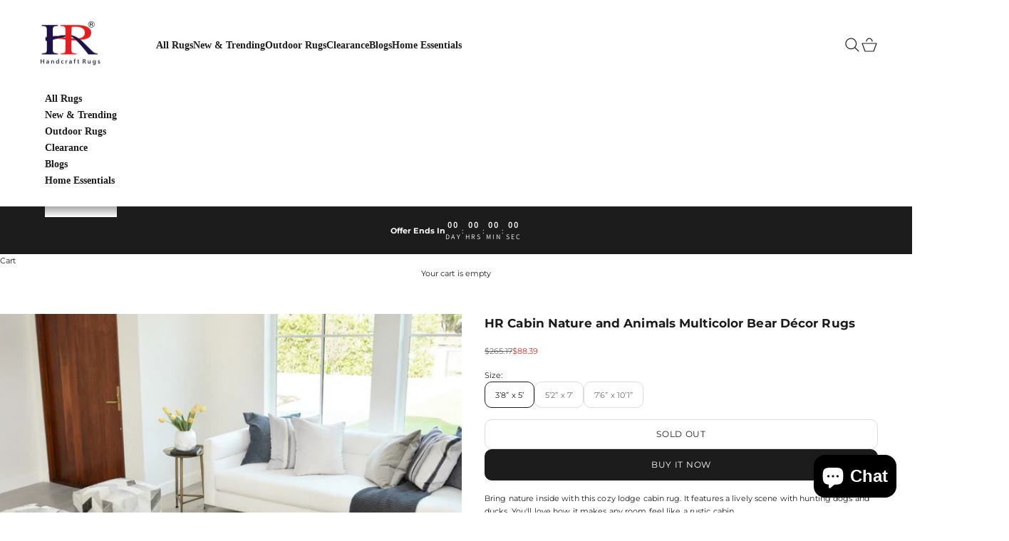

--- FILE ---
content_type: text/html; charset=utf-8
request_url: https://handcraftrugs.com/products/lodge-cabin-nature-and-animals-area-rug-vintage-design-cabin-area-rug-abstract-multicolor-bear-deer-decor-rugs-2-x7-runner
body_size: 48757
content:
<!doctype html>

<html class="no-js" lang="en" dir="ltr">
  <head>
    <meta name="google-site-verification" content="RkewCFJA6WsoPUOwUIxLlB5OHxG5PPBkRy5mMwKOEPE" />
    <meta charset="utf-8">
    <meta name="viewport" content="width=device-width, initial-scale=1.0, height=device-height, minimum-scale=1.0, maximum-scale=5.0">
    <link rel="stylesheet" href="https://cdnjs.cloudflare.com/ajax/libs/font-awesome/6.5.2/css/all.min.css"  />
    <title>HR Cabin Nature and Animals Multicolor Bear Décor Rugs</title><meta name="description" content="Bring nature inside with this cozy lodge cabin rug. It features a lively scene with hunting dogs and ducks. You&#39;ll love how it makes any room feel like a rustic cabin. This rug is made from durable polypropylene. It feels soft under your feet and does not shed. The thick pile, over half an inch, offers extra comfort. I"><link rel="canonical" href="https://handcraftrugs.com/products/lodge-cabin-nature-and-animals-area-rug-vintage-design-cabin-area-rug-abstract-multicolor-bear-deer-decor-rugs-2-x7-runner"><link rel="shortcut icon" href="//handcraftrugs.com/cdn/shop/files/site-logo.jpg?v=1702275288&width=96">
      <link rel="apple-touch-icon" href="//handcraftrugs.com/cdn/shop/files/site-logo.jpg?v=1702275288&width=180"><link rel="preconnect" href="https://fonts.shopifycdn.com" crossorigin><link rel="preload" href="//handcraftrugs.com/cdn/fonts/assistant/assistant_n4.9120912a469cad1cc292572851508ca49d12e768.woff2" as="font" type="font/woff2" crossorigin><link rel="preload" href="//handcraftrugs.com/cdn/fonts/montserrat/montserrat_n4.81949fa0ac9fd2021e16436151e8eaa539321637.woff2" as="font" type="font/woff2" crossorigin><meta property="og:type" content="product">
  <meta property="og:title" content="HR Cabin Nature and Animals Multicolor Bear Décor Rugs">
  <meta property="product:price:amount" content="88.39">
  <meta property="product:price:currency" content="USD"><meta property="og:image" content="http://handcraftrugs.com/cdn/shop/products/medium_877c688e-35ca-4bfd-8691-0e45b5971e53.jpg?v=1747856764&width=2048">
  <meta property="og:image:secure_url" content="https://handcraftrugs.com/cdn/shop/products/medium_877c688e-35ca-4bfd-8691-0e45b5971e53.jpg?v=1747856764&width=2048">
  <meta property="og:image:width" content="2000">
  <meta property="og:image:height" content="2000"><meta property="og:description" content="Bring nature inside with this cozy lodge cabin rug. It features a lively scene with hunting dogs and ducks. You&#39;ll love how it makes any room feel like a rustic cabin. This rug is made from durable polypropylene. It feels soft under your feet and does not shed. The thick pile, over half an inch, offers extra comfort. I"><meta property="og:url" content="https://handcraftrugs.com/products/lodge-cabin-nature-and-animals-area-rug-vintage-design-cabin-area-rug-abstract-multicolor-bear-deer-decor-rugs-2-x7-runner">
<meta property="og:site_name" content="Handcraft Rugs"><meta name="twitter:card" content="summary"><meta name="twitter:title" content="HR Cabin Nature and Animals Multicolor Bear Décor Rugs">
  <meta name="twitter:description" content="Bring nature inside with this cozy lodge cabin rug. It features a lively scene with hunting dogs and ducks. You&#39;ll love how it makes any room feel like a rustic cabin.
This rug is made from durable polypropylene. It feels soft under your feet and does not shed. The thick pile, over half an inch, offers extra comfort. It&#39;s perfect for high-traffic areas like hallways and living rooms.
Our rug is great for lodges, cabins, and country homes. It resists soil, odors, and fading, keeping it looking fresh and new. Choose from several sizes, including a 2x7 runner, 5x7, 8x10 and a large 10x13, to fit your space perfectly."><meta name="twitter:image" content="https://handcraftrugs.com/cdn/shop/products/medium_877c688e-35ca-4bfd-8691-0e45b5971e53.jpg?crop=center&height=1200&v=1747856764&width=1200">
  <meta name="twitter:image:alt" content="">
  <script async crossorigin fetchpriority="high" src="/cdn/shopifycloud/importmap-polyfill/es-modules-shim.2.4.0.js"></script>
<script type="application/ld+json">
  {
    "@context": "https://schema.org",
    "@type": "Product",
    "productID": 8306826707190,
    "offers": [{
          "@type": "Offer",
          "name": "3’8” x 5’",
          "availability":"https://schema.org/OutOfStock",
          "price": 88.39,
          "priceCurrency": "USD",
          "priceValidUntil": "2026-01-29","sku": "WLS-768-X-4X6","hasMerchantReturnPolicy": {
              "merchantReturnLink": "https:\/\/handcraftrugs.com\/policies\/refund-policy"
            },"shippingDetails": {
              "shippingSettingsLink": "https:\/\/handcraftrugs.com\/policies\/shipping-policy"
            },"url": "https://handcraftrugs.com/products/lodge-cabin-nature-and-animals-area-rug-vintage-design-cabin-area-rug-abstract-multicolor-bear-deer-decor-rugs-2-x7-runner?variant=45782556279030"
        },
{
          "@type": "Offer",
          "name": "5’2” x 7’",
          "availability":"https://schema.org/OutOfStock",
          "price": 159.99,
          "priceCurrency": "USD",
          "priceValidUntil": "2026-01-29","sku": "WLS-768-X-5X7","hasMerchantReturnPolicy": {
              "merchantReturnLink": "https:\/\/handcraftrugs.com\/policies\/refund-policy"
            },"shippingDetails": {
              "shippingSettingsLink": "https:\/\/handcraftrugs.com\/policies\/shipping-policy"
            },"url": "https://handcraftrugs.com/products/lodge-cabin-nature-and-animals-area-rug-vintage-design-cabin-area-rug-abstract-multicolor-bear-deer-decor-rugs-2-x7-runner?variant=45782556311798"
        },
{
          "@type": "Offer",
          "name": "7’6” x 10’1”",
          "availability":"https://schema.org/OutOfStock",
          "price": 265.19,
          "priceCurrency": "USD",
          "priceValidUntil": "2026-01-29","sku": "WLS-768-X-8X10","hasMerchantReturnPolicy": {
              "merchantReturnLink": "https:\/\/handcraftrugs.com\/policies\/refund-policy"
            },"shippingDetails": {
              "shippingSettingsLink": "https:\/\/handcraftrugs.com\/policies\/shipping-policy"
            },"url": "https://handcraftrugs.com/products/lodge-cabin-nature-and-animals-area-rug-vintage-design-cabin-area-rug-abstract-multicolor-bear-deer-decor-rugs-2-x7-runner?variant=45782556344566"
        }
],"brand": {
      "@type": "Brand",
      "name": "Handcraft Rugs"
    },
    "name": "HR Cabin Nature and Animals Multicolor Bear Décor Rugs",
    "description": "Bring nature inside with this cozy lodge cabin rug. It features a lively scene with hunting dogs and ducks. You'll love how it makes any room feel like a rustic cabin.\nThis rug is made from durable polypropylene. It feels soft under your feet and does not shed. The thick pile, over half an inch, offers extra comfort. It's perfect for high-traffic areas like hallways and living rooms.\nOur rug is great for lodges, cabins, and country homes. It resists soil, odors, and fading, keeping it looking fresh and new. Choose from several sizes, including a 2x7 runner, 5x7, 8x10 and a large 10x13, to fit your space perfectly.",
    "category": "",
    "url": "https://handcraftrugs.com/products/lodge-cabin-nature-and-animals-area-rug-vintage-design-cabin-area-rug-abstract-multicolor-bear-deer-decor-rugs-2-x7-runner",
    "sku": "WLS-768-X-4X6","weight": {
      "@type": "QuantitativeValue",
      "unitCode": "lb",
      "value": 8.1
      },"image": {
      "@type": "ImageObject",
      "url": "https://handcraftrugs.com/cdn/shop/products/medium_877c688e-35ca-4bfd-8691-0e45b5971e53.jpg?v=1747856764&width=1024",
      "image": "https://handcraftrugs.com/cdn/shop/products/medium_877c688e-35ca-4bfd-8691-0e45b5971e53.jpg?v=1747856764&width=1024",
      "name": "",
      "width": "1024",
      "height": "1024"
    }
  }
  </script>



  <script type="application/ld+json">
  {
    "@context": "https://schema.org",
    "@type": "BreadcrumbList",
  "itemListElement": [{
      "@type": "ListItem",
      "position": 1,
      "name": "Home",
      "item": "https://handcraftrugs.com"
    },{
          "@type": "ListItem",
          "position": 2,
          "name": "HR Cabin Nature and Animals Multicolor Bear Décor Rugs",
          "item": "https://handcraftrugs.com/products/lodge-cabin-nature-and-animals-area-rug-vintage-design-cabin-area-rug-abstract-multicolor-bear-deer-decor-rugs-2-x7-runner"
        }]
  }
  </script>

<style>/* Typography (heading) */
  @font-face {
  font-family: Assistant;
  font-weight: 400;
  font-style: normal;
  font-display: fallback;
  src: url("//handcraftrugs.com/cdn/fonts/assistant/assistant_n4.9120912a469cad1cc292572851508ca49d12e768.woff2") format("woff2"),
       url("//handcraftrugs.com/cdn/fonts/assistant/assistant_n4.6e9875ce64e0fefcd3f4446b7ec9036b3ddd2985.woff") format("woff");
}

/* Typography (body) */
  @font-face {
  font-family: Montserrat;
  font-weight: 400;
  font-style: normal;
  font-display: fallback;
  src: url("//handcraftrugs.com/cdn/fonts/montserrat/montserrat_n4.81949fa0ac9fd2021e16436151e8eaa539321637.woff2") format("woff2"),
       url("//handcraftrugs.com/cdn/fonts/montserrat/montserrat_n4.a6c632ca7b62da89c3594789ba828388aac693fe.woff") format("woff");
}

@font-face {
  font-family: Montserrat;
  font-weight: 400;
  font-style: italic;
  font-display: fallback;
  src: url("//handcraftrugs.com/cdn/fonts/montserrat/montserrat_i4.5a4ea298b4789e064f62a29aafc18d41f09ae59b.woff2") format("woff2"),
       url("//handcraftrugs.com/cdn/fonts/montserrat/montserrat_i4.072b5869c5e0ed5b9d2021e4c2af132e16681ad2.woff") format("woff");
}

@font-face {
  font-family: Montserrat;
  font-weight: 700;
  font-style: normal;
  font-display: fallback;
  src: url("//handcraftrugs.com/cdn/fonts/montserrat/montserrat_n7.3c434e22befd5c18a6b4afadb1e3d77c128c7939.woff2") format("woff2"),
       url("//handcraftrugs.com/cdn/fonts/montserrat/montserrat_n7.5d9fa6e2cae713c8fb539a9876489d86207fe957.woff") format("woff");
}

@font-face {
  font-family: Montserrat;
  font-weight: 700;
  font-style: italic;
  font-display: fallback;
  src: url("//handcraftrugs.com/cdn/fonts/montserrat/montserrat_i7.a0d4a463df4f146567d871890ffb3c80408e7732.woff2") format("woff2"),
       url("//handcraftrugs.com/cdn/fonts/montserrat/montserrat_i7.f6ec9f2a0681acc6f8152c40921d2a4d2e1a2c78.woff") format("woff");
}

:root {
    /* Container */
    --container-max-width: 100%;
    --container-xxs-max-width: 27.5rem; /* 440px */
    --container-xs-max-width: 42.5rem; /* 680px */
    --container-sm-max-width: 61.25rem; /* 980px */
    --container-md-max-width: 71.875rem; /* 1150px */
    --container-lg-max-width: 78.75rem; /* 1260px */
    --container-xl-max-width: 85rem; /* 1360px */
    --container-gutter: 1.25rem;

    --section-vertical-spacing: 2.5rem;
    --section-vertical-spacing-tight:2.5rem;

    --section-stack-gap:2.25rem;
    --section-stack-gap-tight:2.25rem;

    /* Form settings */
    --form-gap: 1.25rem; /* Gap between fieldset and submit button */
    --fieldset-gap: 1rem; /* Gap between each form input within a fieldset */
    --form-control-gap: 0.625rem; /* Gap between input and label (ignored for floating label) */
    --checkbox-control-gap: 0.75rem; /* Horizontal gap between checkbox and its associated label */
    --input-padding-block: 0.65rem; /* Vertical padding for input, textarea and native select */
    --input-padding-inline: 0.8rem; /* Horizontal padding for input, textarea and native select */
    --checkbox-size: 0.875rem; /* Size (width and height) for checkbox */

    /* Other sizes */
    --sticky-area-height: calc(var(--announcement-bar-is-sticky, 0) * var(--announcement-bar-height, 0px) + var(--header-is-sticky, 0) * var(--header-height, 0px));

    /* RTL support */
    --transform-logical-flip: 1;
    --transform-origin-start: left;
    --transform-origin-end: right;

    /**
     * ---------------------------------------------------------------------
     * TYPOGRAPHY
     * ---------------------------------------------------------------------
     */

    /* Font properties */
    --heading-font-family: Assistant, sans-serif;
    --heading-font-weight: 400;
    --heading-font-style: normal;
    --heading-text-transform: normal;
    --heading-letter-spacing: 0.15em;
    --text-font-family: Montserrat, sans-serif;
    --text-font-weight: 400;
    --text-font-style: normal;
    --text-letter-spacing: 0.01em;
    --button-font: var(--text-font-style) var(--text-font-weight) var(--text-sm) / 1.65 var(--text-font-family);
    --button-text-transform: uppercase;
    --button-letter-spacing: 0.06em;

    /* Font sizes */--text-heading-size-factor: 1;
    --text-h1: max(0.6875rem, clamp(1.375rem, 1.146341463414634rem + 0.975609756097561vw, 2rem) * var(--text-heading-size-factor));
    --text-h2: max(0.6875rem, clamp(1.25rem, 1.0670731707317074rem + 0.7804878048780488vw, 1.75rem) * var(--text-heading-size-factor));
    --text-h3: max(0.6875rem, clamp(1.125rem, 1.0335365853658536rem + 0.3902439024390244vw, 1.375rem) * var(--text-heading-size-factor));
    --text-h4: max(0.6875rem, clamp(1rem, 0.9542682926829268rem + 0.1951219512195122vw, 1.125rem) * var(--text-heading-size-factor));
    --text-h5: calc(0.875rem * var(--text-heading-size-factor));
    --text-h6: calc(0.75rem * var(--text-heading-size-factor));

    --text-xs: 0.6875rem;
    --text-sm: 0.75rem;
    --text-base: 0.6875rem;
    --text-lg: 0.8125rem;
    --text-xl: 0.9375rem;

    /* Rounded variables (used for border radius) */
    --rounded-full: 9999px;
    --button-border-radius: 0.625rem;
    --input-border-radius: 0.625rem;

    /* Box shadow */
    --shadow-sm: 0 2px 8px rgb(0 0 0 / 0.05);
    --shadow: 0 5px 15px rgb(0 0 0 / 0.05);
    --shadow-md: 0 5px 30px rgb(0 0 0 / 0.05);
    --shadow-block: px px px rgb(var(--text-primary) / 0.0);

    /**
     * ---------------------------------------------------------------------
     * OTHER
     * ---------------------------------------------------------------------
     */

    --checkmark-svg-url: url(//handcraftrugs.com/cdn/shop/t/24/assets/checkmark.svg?v=77552481021870063511719300112);
    --cursor-zoom-in-svg-url: url(//handcraftrugs.com/cdn/shop/t/24/assets/cursor-zoom-in.svg?v=112480252220988712521719300112);
  }

  [dir="rtl"]:root {
    /* RTL support */
    --transform-logical-flip: -1;
    --transform-origin-start: right;
    --transform-origin-end: left;
  }

  @media screen and (min-width: 700px) {
    :root {
      /* Typography (font size) */
      --text-xs: 0.6875rem;
      --text-sm: 0.75rem;
      --text-base: 0.6875rem;
      --text-lg: 0.8125rem;
      --text-xl: 1.0625rem;

      /* Spacing settings */
      --container-gutter: 2rem;
    }
  }

  @media screen and (min-width: 1000px) {
    :root {
      /* Spacing settings */
      --container-gutter: 3rem;

      --section-vertical-spacing: 4rem;
      --section-vertical-spacing-tight: 4rem;

      --section-stack-gap:3rem;
      --section-stack-gap-tight:3rem;
    }
  }:root {/* Overlay used for modal */
    --page-overlay: 0 0 0 / 0.4;

    /* We use the first scheme background as default */
    --page-background: ;

    /* Product colors */
    --on-sale-text: 227 44 43;
    --on-sale-badge-background: 227 44 43;
    --on-sale-badge-text: 255 255 255;
    --sold-out-badge-background: 239 239 239;
    --sold-out-badge-text: 0 0 0 / 0.65;
    --custom-badge-background: 28 28 28;
    --custom-badge-text: 255 255 255;
    --star-color: 28 28 28;

    /* Status colors */
    --success-background: 212 227 203;
    --success-text: 48 122 7;
    --warning-background: 253 241 224;
    --warning-text: 237 138 0;
    --error-background: 243 204 204;
    --error-text: 203 43 43;
  }.color-scheme--scheme-1 {
      /* Color settings */--accent: 28 28 28;
      --text-color: 28 28 28;
      --background: 239 239 239 / 1.0;
      --background-without-opacity: 239 239 239;
      --background-gradient: ;--border-color: 207 207 207;/* Button colors */
      --button-background: 28 28 28;
      --button-text-color: 255 255 255;

      /* Circled buttons */
      --circle-button-background: 255 255 255;
      --circle-button-text-color: 28 28 28;
    }.shopify-section:has(.section-spacing.color-scheme--bg-609ecfcfee2f667ac6c12366fc6ece56) + .shopify-section:has(.section-spacing.color-scheme--bg-609ecfcfee2f667ac6c12366fc6ece56:not(.bordered-section)) .section-spacing {
      padding-block-start: 0;
    }.color-scheme--scheme-2 {
      /* Color settings */--accent: 28 28 28;
      --text-color: 28 28 28;
      --background: 255 255 255 / 1.0;
      --background-without-opacity: 255 255 255;
      --background-gradient: ;--border-color: 221 221 221;/* Button colors */
      --button-background: 28 28 28;
      --button-text-color: 255 255 255;

      /* Circled buttons */
      --circle-button-background: 255 255 255;
      --circle-button-text-color: 28 28 28;
    }.shopify-section:has(.section-spacing.color-scheme--bg-54922f2e920ba8346f6dc0fba343d673) + .shopify-section:has(.section-spacing.color-scheme--bg-54922f2e920ba8346f6dc0fba343d673:not(.bordered-section)) .section-spacing {
      padding-block-start: 0;
    }.color-scheme--scheme-3 {
      /* Color settings */--accent: 255 255 255;
      --text-color: 255 255 255;
      --background: 28 28 28 / 1.0;
      --background-without-opacity: 28 28 28;
      --background-gradient: ;--border-color: 62 62 62;/* Button colors */
      --button-background: 255 255 255;
      --button-text-color: 28 28 28;

      /* Circled buttons */
      --circle-button-background: 255 255 255;
      --circle-button-text-color: 28 28 28;
    }.shopify-section:has(.section-spacing.color-scheme--bg-c1f8cb21047e4797e94d0969dc5d1e44) + .shopify-section:has(.section-spacing.color-scheme--bg-c1f8cb21047e4797e94d0969dc5d1e44:not(.bordered-section)) .section-spacing {
      padding-block-start: 0;
    }.color-scheme--scheme-4 {
      /* Color settings */--accent: 255 255 255;
      --text-color: 255 255 255;
      --background: 0 0 0 / 0.0;
      --background-without-opacity: 0 0 0;
      --background-gradient: ;--border-color: 255 255 255;/* Button colors */
      --button-background: 255 255 255;
      --button-text-color: 28 28 28;

      /* Circled buttons */
      --circle-button-background: 255 255 255;
      --circle-button-text-color: 28 28 28;
    }.shopify-section:has(.section-spacing.color-scheme--bg-3671eee015764974ee0aef1536023e0f) + .shopify-section:has(.section-spacing.color-scheme--bg-3671eee015764974ee0aef1536023e0f:not(.bordered-section)) .section-spacing {
      padding-block-start: 0;
    }.color-scheme--scheme-872c4ec9-a325-4544-b4e6-9dec9e7c3fd1 {
      /* Color settings */--accent: 28 28 28;
      --text-color: 28 28 28;
      --background: 247 249 252 / 1.0;
      --background-without-opacity: 247 249 252;
      --background-gradient: ;--border-color: 214 216 218;/* Button colors */
      --button-background: 28 28 28;
      --button-text-color: 255 255 255;

      /* Circled buttons */
      --circle-button-background: 247 249 252;
      --circle-button-text-color: 28 28 28;
    }.shopify-section:has(.section-spacing.color-scheme--bg-d35587752293b00b4319fee308c8614f) + .shopify-section:has(.section-spacing.color-scheme--bg-d35587752293b00b4319fee308c8614f:not(.bordered-section)) .section-spacing {
      padding-block-start: 0;
    }.color-scheme--scheme-866bb49b-3a77-460c-8e36-042c8d1b923d {
      /* Color settings */--accent: 28 28 28;
      --text-color: 28 28 28;
      --background: 235 239 247 / 1.0;
      --background-without-opacity: 235 239 247;
      --background-gradient: ;--border-color: 204 207 214;/* Button colors */
      --button-background: 28 28 28;
      --button-text-color: 255 255 255;

      /* Circled buttons */
      --circle-button-background: 255 255 255;
      --circle-button-text-color: 28 28 28;
    }.shopify-section:has(.section-spacing.color-scheme--bg-1a2418e3a924cf042508505d0b6cd8b0) + .shopify-section:has(.section-spacing.color-scheme--bg-1a2418e3a924cf042508505d0b6cd8b0:not(.bordered-section)) .section-spacing {
      padding-block-start: 0;
    }.color-scheme--dialog {
      /* Color settings */--accent: 28 28 28;
      --text-color: 28 28 28;
      --background: 255 255 255 / 1.0;
      --background-without-opacity: 255 255 255;
      --background-gradient: ;--border-color: 221 221 221;/* Button colors */
      --button-background: 28 28 28;
      --button-text-color: 255 255 255;

      /* Circled buttons */
      --circle-button-background: 255 255 255;
      --circle-button-text-color: 28 28 28;
    }
</style><script>
  document.documentElement.classList.replace('no-js', 'js');

  // This allows to expose several variables to the global scope, to be used in scripts
  window.themeVariables = {
    settings: {
      showPageTransition: false,
      pageType: "product",
      moneyFormat: "${{amount}}",
      moneyWithCurrencyFormat: "${{amount}} USD",
      currencyCodeEnabled: false,
      cartType: "drawer"
    },

    strings: {
      addToCartButton: "Add to cart",
      soldOutButton: "Sold out",
      preOrderButton: "Pre-order",
      unavailableButton: "Unavailable",
      addedToCart: "Added to your cart!",
      closeGallery: "Close gallery",
      zoomGallery: "Zoom picture",
      errorGallery: "Image cannot be loaded",
      soldOutBadge: "Sold out",
      discountBadge: "Save @@",
      sku: "SKU:",
      shippingEstimatorNoResults: "Sorry, we do not ship to your address.",
      shippingEstimatorOneResult: "There is one shipping rate for your address:",
      shippingEstimatorMultipleResults: "There are several shipping rates for your address:",
      shippingEstimatorError: "One or more error occurred while retrieving shipping rates:",
      next: "Next",
      previous: "Previous"
    },

    mediaQueries: {
      'sm': 'screen and (min-width: 700px)',
      'md': 'screen and (min-width: 1000px)',
      'lg': 'screen and (min-width: 1150px)',
      'xl': 'screen and (min-width: 1400px)',
      '2xl': 'screen and (min-width: 1600px)',
      'sm-max': 'screen and (max-width: 699px)',
      'md-max': 'screen and (max-width: 999px)',
      'lg-max': 'screen and (max-width: 1149px)',
      'xl-max': 'screen and (max-width: 1399px)',
      '2xl-max': 'screen and (max-width: 1599px)',
      'motion-safe': '(prefers-reduced-motion: no-preference)',
      'motion-reduce': '(prefers-reduced-motion: reduce)',
      'supports-hover': 'screen and (pointer: fine)',
      'supports-touch': 'screen and (hover: none)'
    }
  };</script><script>
      if (!(HTMLScriptElement.supports && HTMLScriptElement.supports('importmap'))) {
        const importMapPolyfill = document.createElement('script');
        importMapPolyfill.async = true;
        importMapPolyfill.src = "//handcraftrugs.com/cdn/shop/t/24/assets/es-module-shims.min.js?v=108886813274381563021719300112";

        document.head.appendChild(importMapPolyfill);
      }
    </script>

    <script type="importmap">{
        "imports": {
          "vendor": "//handcraftrugs.com/cdn/shop/t/24/assets/vendor.min.js?v=31701601754359729221719300112",
          "theme": "//handcraftrugs.com/cdn/shop/t/24/assets/theme.js?v=140486113057133217481719300112",
          "photoswipe": "//handcraftrugs.com/cdn/shop/t/24/assets/photoswipe.min.js?v=23923577218600574321719300112"
        }
      }
    </script>

    <script type="module" src="//handcraftrugs.com/cdn/shop/t/24/assets/vendor.min.js?v=31701601754359729221719300112"></script>
    <script type="module" src="//handcraftrugs.com/cdn/shop/t/24/assets/theme.js?v=140486113057133217481719300112"></script>

    <script>window.performance && window.performance.mark && window.performance.mark('shopify.content_for_header.start');</script><meta name="google-site-verification" content="OGv5H3LhBnuj-Ie27SZ_27eM2df_OfoDRivE5T9cnig">
<meta name="facebook-domain-verification" content="rl50gahvw4bs9th9yyw30mxvoz68aw">
<meta name="facebook-domain-verification" content="rl50gahvw4bs9th9yyw30mxvoz68aw">
<meta id="shopify-digital-wallet" name="shopify-digital-wallet" content="/1617723453/digital_wallets/dialog">
<meta name="shopify-checkout-api-token" content="9d713614a318c432f2b9a51a01c44e52">
<meta id="in-context-paypal-metadata" data-shop-id="1617723453" data-venmo-supported="false" data-environment="production" data-locale="en_US" data-paypal-v4="true" data-currency="USD">
<link rel="alternate" type="application/json+oembed" href="https://handcraftrugs.com/products/lodge-cabin-nature-and-animals-area-rug-vintage-design-cabin-area-rug-abstract-multicolor-bear-deer-decor-rugs-2-x7-runner.oembed">
<script async="async" src="/checkouts/internal/preloads.js?locale=en-US"></script>
<link rel="preconnect" href="https://shop.app" crossorigin="anonymous">
<script async="async" src="https://shop.app/checkouts/internal/preloads.js?locale=en-US&shop_id=1617723453" crossorigin="anonymous"></script>
<script id="shopify-features" type="application/json">{"accessToken":"9d713614a318c432f2b9a51a01c44e52","betas":["rich-media-storefront-analytics"],"domain":"handcraftrugs.com","predictiveSearch":true,"shopId":1617723453,"locale":"en"}</script>
<script>var Shopify = Shopify || {};
Shopify.shop = "handcraft-rugs.myshopify.com";
Shopify.locale = "en";
Shopify.currency = {"active":"USD","rate":"1.0"};
Shopify.country = "US";
Shopify.theme = {"name":"Prestige[menu]","id":143380906230,"schema_name":"Prestige","schema_version":"8.2.0","theme_store_id":855,"role":"main"};
Shopify.theme.handle = "null";
Shopify.theme.style = {"id":null,"handle":null};
Shopify.cdnHost = "handcraftrugs.com/cdn";
Shopify.routes = Shopify.routes || {};
Shopify.routes.root = "/";</script>
<script type="module">!function(o){(o.Shopify=o.Shopify||{}).modules=!0}(window);</script>
<script>!function(o){function n(){var o=[];function n(){o.push(Array.prototype.slice.apply(arguments))}return n.q=o,n}var t=o.Shopify=o.Shopify||{};t.loadFeatures=n(),t.autoloadFeatures=n()}(window);</script>
<script>
  window.ShopifyPay = window.ShopifyPay || {};
  window.ShopifyPay.apiHost = "shop.app\/pay";
  window.ShopifyPay.redirectState = null;
</script>
<script id="shop-js-analytics" type="application/json">{"pageType":"product"}</script>
<script defer="defer" async type="module" src="//handcraftrugs.com/cdn/shopifycloud/shop-js/modules/v2/client.init-shop-cart-sync_C5BV16lS.en.esm.js"></script>
<script defer="defer" async type="module" src="//handcraftrugs.com/cdn/shopifycloud/shop-js/modules/v2/chunk.common_CygWptCX.esm.js"></script>
<script type="module">
  await import("//handcraftrugs.com/cdn/shopifycloud/shop-js/modules/v2/client.init-shop-cart-sync_C5BV16lS.en.esm.js");
await import("//handcraftrugs.com/cdn/shopifycloud/shop-js/modules/v2/chunk.common_CygWptCX.esm.js");

  window.Shopify.SignInWithShop?.initShopCartSync?.({"fedCMEnabled":true,"windoidEnabled":true});

</script>
<script>
  window.Shopify = window.Shopify || {};
  if (!window.Shopify.featureAssets) window.Shopify.featureAssets = {};
  window.Shopify.featureAssets['shop-js'] = {"shop-cart-sync":["modules/v2/client.shop-cart-sync_ZFArdW7E.en.esm.js","modules/v2/chunk.common_CygWptCX.esm.js"],"init-fed-cm":["modules/v2/client.init-fed-cm_CmiC4vf6.en.esm.js","modules/v2/chunk.common_CygWptCX.esm.js"],"shop-button":["modules/v2/client.shop-button_tlx5R9nI.en.esm.js","modules/v2/chunk.common_CygWptCX.esm.js"],"shop-cash-offers":["modules/v2/client.shop-cash-offers_DOA2yAJr.en.esm.js","modules/v2/chunk.common_CygWptCX.esm.js","modules/v2/chunk.modal_D71HUcav.esm.js"],"init-windoid":["modules/v2/client.init-windoid_sURxWdc1.en.esm.js","modules/v2/chunk.common_CygWptCX.esm.js"],"shop-toast-manager":["modules/v2/client.shop-toast-manager_ClPi3nE9.en.esm.js","modules/v2/chunk.common_CygWptCX.esm.js"],"init-shop-email-lookup-coordinator":["modules/v2/client.init-shop-email-lookup-coordinator_B8hsDcYM.en.esm.js","modules/v2/chunk.common_CygWptCX.esm.js"],"init-shop-cart-sync":["modules/v2/client.init-shop-cart-sync_C5BV16lS.en.esm.js","modules/v2/chunk.common_CygWptCX.esm.js"],"avatar":["modules/v2/client.avatar_BTnouDA3.en.esm.js"],"pay-button":["modules/v2/client.pay-button_FdsNuTd3.en.esm.js","modules/v2/chunk.common_CygWptCX.esm.js"],"init-customer-accounts":["modules/v2/client.init-customer-accounts_DxDtT_ad.en.esm.js","modules/v2/client.shop-login-button_C5VAVYt1.en.esm.js","modules/v2/chunk.common_CygWptCX.esm.js","modules/v2/chunk.modal_D71HUcav.esm.js"],"init-shop-for-new-customer-accounts":["modules/v2/client.init-shop-for-new-customer-accounts_ChsxoAhi.en.esm.js","modules/v2/client.shop-login-button_C5VAVYt1.en.esm.js","modules/v2/chunk.common_CygWptCX.esm.js","modules/v2/chunk.modal_D71HUcav.esm.js"],"shop-login-button":["modules/v2/client.shop-login-button_C5VAVYt1.en.esm.js","modules/v2/chunk.common_CygWptCX.esm.js","modules/v2/chunk.modal_D71HUcav.esm.js"],"init-customer-accounts-sign-up":["modules/v2/client.init-customer-accounts-sign-up_CPSyQ0Tj.en.esm.js","modules/v2/client.shop-login-button_C5VAVYt1.en.esm.js","modules/v2/chunk.common_CygWptCX.esm.js","modules/v2/chunk.modal_D71HUcav.esm.js"],"shop-follow-button":["modules/v2/client.shop-follow-button_Cva4Ekp9.en.esm.js","modules/v2/chunk.common_CygWptCX.esm.js","modules/v2/chunk.modal_D71HUcav.esm.js"],"checkout-modal":["modules/v2/client.checkout-modal_BPM8l0SH.en.esm.js","modules/v2/chunk.common_CygWptCX.esm.js","modules/v2/chunk.modal_D71HUcav.esm.js"],"lead-capture":["modules/v2/client.lead-capture_Bi8yE_yS.en.esm.js","modules/v2/chunk.common_CygWptCX.esm.js","modules/v2/chunk.modal_D71HUcav.esm.js"],"shop-login":["modules/v2/client.shop-login_D6lNrXab.en.esm.js","modules/v2/chunk.common_CygWptCX.esm.js","modules/v2/chunk.modal_D71HUcav.esm.js"],"payment-terms":["modules/v2/client.payment-terms_CZxnsJam.en.esm.js","modules/v2/chunk.common_CygWptCX.esm.js","modules/v2/chunk.modal_D71HUcav.esm.js"]};
</script>
<script id="__st">var __st={"a":1617723453,"offset":-28800,"reqid":"b5a3454b-b554-451a-ad78-b61db9c4fda4-1768819535","pageurl":"handcraftrugs.com\/products\/lodge-cabin-nature-and-animals-area-rug-vintage-design-cabin-area-rug-abstract-multicolor-bear-deer-decor-rugs-2-x7-runner","u":"0a964da6a997","p":"product","rtyp":"product","rid":8306826707190};</script>
<script>window.ShopifyPaypalV4VisibilityTracking = true;</script>
<script id="captcha-bootstrap">!function(){'use strict';const t='contact',e='account',n='new_comment',o=[[t,t],['blogs',n],['comments',n],[t,'customer']],c=[[e,'customer_login'],[e,'guest_login'],[e,'recover_customer_password'],[e,'create_customer']],r=t=>t.map((([t,e])=>`form[action*='/${t}']:not([data-nocaptcha='true']) input[name='form_type'][value='${e}']`)).join(','),a=t=>()=>t?[...document.querySelectorAll(t)].map((t=>t.form)):[];function s(){const t=[...o],e=r(t);return a(e)}const i='password',u='form_key',d=['recaptcha-v3-token','g-recaptcha-response','h-captcha-response',i],f=()=>{try{return window.sessionStorage}catch{return}},m='__shopify_v',_=t=>t.elements[u];function p(t,e,n=!1){try{const o=window.sessionStorage,c=JSON.parse(o.getItem(e)),{data:r}=function(t){const{data:e,action:n}=t;return t[m]||n?{data:e,action:n}:{data:t,action:n}}(c);for(const[e,n]of Object.entries(r))t.elements[e]&&(t.elements[e].value=n);n&&o.removeItem(e)}catch(o){console.error('form repopulation failed',{error:o})}}const l='form_type',E='cptcha';function T(t){t.dataset[E]=!0}const w=window,h=w.document,L='Shopify',v='ce_forms',y='captcha';let A=!1;((t,e)=>{const n=(g='f06e6c50-85a8-45c8-87d0-21a2b65856fe',I='https://cdn.shopify.com/shopifycloud/storefront-forms-hcaptcha/ce_storefront_forms_captcha_hcaptcha.v1.5.2.iife.js',D={infoText:'Protected by hCaptcha',privacyText:'Privacy',termsText:'Terms'},(t,e,n)=>{const o=w[L][v],c=o.bindForm;if(c)return c(t,g,e,D).then(n);var r;o.q.push([[t,g,e,D],n]),r=I,A||(h.body.append(Object.assign(h.createElement('script'),{id:'captcha-provider',async:!0,src:r})),A=!0)});var g,I,D;w[L]=w[L]||{},w[L][v]=w[L][v]||{},w[L][v].q=[],w[L][y]=w[L][y]||{},w[L][y].protect=function(t,e){n(t,void 0,e),T(t)},Object.freeze(w[L][y]),function(t,e,n,w,h,L){const[v,y,A,g]=function(t,e,n){const i=e?o:[],u=t?c:[],d=[...i,...u],f=r(d),m=r(i),_=r(d.filter((([t,e])=>n.includes(e))));return[a(f),a(m),a(_),s()]}(w,h,L),I=t=>{const e=t.target;return e instanceof HTMLFormElement?e:e&&e.form},D=t=>v().includes(t);t.addEventListener('submit',(t=>{const e=I(t);if(!e)return;const n=D(e)&&!e.dataset.hcaptchaBound&&!e.dataset.recaptchaBound,o=_(e),c=g().includes(e)&&(!o||!o.value);(n||c)&&t.preventDefault(),c&&!n&&(function(t){try{if(!f())return;!function(t){const e=f();if(!e)return;const n=_(t);if(!n)return;const o=n.value;o&&e.removeItem(o)}(t);const e=Array.from(Array(32),(()=>Math.random().toString(36)[2])).join('');!function(t,e){_(t)||t.append(Object.assign(document.createElement('input'),{type:'hidden',name:u})),t.elements[u].value=e}(t,e),function(t,e){const n=f();if(!n)return;const o=[...t.querySelectorAll(`input[type='${i}']`)].map((({name:t})=>t)),c=[...d,...o],r={};for(const[a,s]of new FormData(t).entries())c.includes(a)||(r[a]=s);n.setItem(e,JSON.stringify({[m]:1,action:t.action,data:r}))}(t,e)}catch(e){console.error('failed to persist form',e)}}(e),e.submit())}));const S=(t,e)=>{t&&!t.dataset[E]&&(n(t,e.some((e=>e===t))),T(t))};for(const o of['focusin','change'])t.addEventListener(o,(t=>{const e=I(t);D(e)&&S(e,y())}));const B=e.get('form_key'),M=e.get(l),P=B&&M;t.addEventListener('DOMContentLoaded',(()=>{const t=y();if(P)for(const e of t)e.elements[l].value===M&&p(e,B);[...new Set([...A(),...v().filter((t=>'true'===t.dataset.shopifyCaptcha))])].forEach((e=>S(e,t)))}))}(h,new URLSearchParams(w.location.search),n,t,e,['guest_login'])})(!0,!0)}();</script>
<script integrity="sha256-4kQ18oKyAcykRKYeNunJcIwy7WH5gtpwJnB7kiuLZ1E=" data-source-attribution="shopify.loadfeatures" defer="defer" src="//handcraftrugs.com/cdn/shopifycloud/storefront/assets/storefront/load_feature-a0a9edcb.js" crossorigin="anonymous"></script>
<script crossorigin="anonymous" defer="defer" src="//handcraftrugs.com/cdn/shopifycloud/storefront/assets/shopify_pay/storefront-65b4c6d7.js?v=20250812"></script>
<script data-source-attribution="shopify.dynamic_checkout.dynamic.init">var Shopify=Shopify||{};Shopify.PaymentButton=Shopify.PaymentButton||{isStorefrontPortableWallets:!0,init:function(){window.Shopify.PaymentButton.init=function(){};var t=document.createElement("script");t.src="https://handcraftrugs.com/cdn/shopifycloud/portable-wallets/latest/portable-wallets.en.js",t.type="module",document.head.appendChild(t)}};
</script>
<script data-source-attribution="shopify.dynamic_checkout.buyer_consent">
  function portableWalletsHideBuyerConsent(e){var t=document.getElementById("shopify-buyer-consent"),n=document.getElementById("shopify-subscription-policy-button");t&&n&&(t.classList.add("hidden"),t.setAttribute("aria-hidden","true"),n.removeEventListener("click",e))}function portableWalletsShowBuyerConsent(e){var t=document.getElementById("shopify-buyer-consent"),n=document.getElementById("shopify-subscription-policy-button");t&&n&&(t.classList.remove("hidden"),t.removeAttribute("aria-hidden"),n.addEventListener("click",e))}window.Shopify?.PaymentButton&&(window.Shopify.PaymentButton.hideBuyerConsent=portableWalletsHideBuyerConsent,window.Shopify.PaymentButton.showBuyerConsent=portableWalletsShowBuyerConsent);
</script>
<script>
  function portableWalletsCleanup(e){e&&e.src&&console.error("Failed to load portable wallets script "+e.src);var t=document.querySelectorAll("shopify-accelerated-checkout .shopify-payment-button__skeleton, shopify-accelerated-checkout-cart .wallet-cart-button__skeleton"),e=document.getElementById("shopify-buyer-consent");for(let e=0;e<t.length;e++)t[e].remove();e&&e.remove()}function portableWalletsNotLoadedAsModule(e){e instanceof ErrorEvent&&"string"==typeof e.message&&e.message.includes("import.meta")&&"string"==typeof e.filename&&e.filename.includes("portable-wallets")&&(window.removeEventListener("error",portableWalletsNotLoadedAsModule),window.Shopify.PaymentButton.failedToLoad=e,"loading"===document.readyState?document.addEventListener("DOMContentLoaded",window.Shopify.PaymentButton.init):window.Shopify.PaymentButton.init())}window.addEventListener("error",portableWalletsNotLoadedAsModule);
</script>

<script type="module" src="https://handcraftrugs.com/cdn/shopifycloud/portable-wallets/latest/portable-wallets.en.js" onError="portableWalletsCleanup(this)" crossorigin="anonymous"></script>
<script nomodule>
  document.addEventListener("DOMContentLoaded", portableWalletsCleanup);
</script>

<link id="shopify-accelerated-checkout-styles" rel="stylesheet" media="screen" href="https://handcraftrugs.com/cdn/shopifycloud/portable-wallets/latest/accelerated-checkout-backwards-compat.css" crossorigin="anonymous">
<style id="shopify-accelerated-checkout-cart">
        #shopify-buyer-consent {
  margin-top: 1em;
  display: inline-block;
  width: 100%;
}

#shopify-buyer-consent.hidden {
  display: none;
}

#shopify-subscription-policy-button {
  background: none;
  border: none;
  padding: 0;
  text-decoration: underline;
  font-size: inherit;
  cursor: pointer;
}

#shopify-subscription-policy-button::before {
  box-shadow: none;
}

      </style>

<script>window.performance && window.performance.mark && window.performance.mark('shopify.content_for_header.end');</script>

    <script src="https://code.jquery.com/jquery-3.6.0.min.js"></script><link href="//handcraftrugs.com/cdn/shop/t/24/assets/theme.css?v=12184312269045363191719300112" rel="stylesheet" type="text/css" media="all" /><link href="//handcraftrugs.com/cdn/shop/t/24/assets/custom.css?v=19534586996470136381719321345" rel="stylesheet" type="text/css" media="all" /><script src="//handcraftrugs.com/cdn/shop/t/24/assets/custom.js?v=6534672304240807611719300112" type="text/javascript"></script>
    
  <!-- BEGIN app block: shopify://apps/judge-me-reviews/blocks/judgeme_core/61ccd3b1-a9f2-4160-9fe9-4fec8413e5d8 --><!-- Start of Judge.me Core -->






<link rel="dns-prefetch" href="https://cdnwidget.judge.me">
<link rel="dns-prefetch" href="https://cdn.judge.me">
<link rel="dns-prefetch" href="https://cdn1.judge.me">
<link rel="dns-prefetch" href="https://api.judge.me">

<script data-cfasync='false' class='jdgm-settings-script'>window.jdgmSettings={"pagination":5,"disable_web_reviews":false,"badge_no_review_text":"No reviews","badge_n_reviews_text":"{{ n }} review/reviews","hide_badge_preview_if_no_reviews":true,"badge_hide_text":false,"enforce_center_preview_badge":false,"widget_title":"Customer Reviews","widget_open_form_text":"Write a review","widget_close_form_text":"Cancel review","widget_refresh_page_text":"Refresh page","widget_summary_text":"Based on {{ number_of_reviews }} review/reviews","widget_no_review_text":"Be the first to write a review","widget_name_field_text":"Display name","widget_verified_name_field_text":"Verified Name (public)","widget_name_placeholder_text":"Display name","widget_required_field_error_text":"This field is required.","widget_email_field_text":"Email address","widget_verified_email_field_text":"Verified Email (private, can not be edited)","widget_email_placeholder_text":"Your email address","widget_email_field_error_text":"Please enter a valid email address.","widget_rating_field_text":"Rating","widget_review_title_field_text":"Review Title","widget_review_title_placeholder_text":"Give your review a title","widget_review_body_field_text":"Review content","widget_review_body_placeholder_text":"Start writing here...","widget_pictures_field_text":"Picture/Video (optional)","widget_submit_review_text":"Submit Review","widget_submit_verified_review_text":"Submit Verified Review","widget_submit_success_msg_with_auto_publish":"Thank you! Please refresh the page in a few moments to see your review. You can remove or edit your review by logging into \u003ca href='https://judge.me/login' target='_blank' rel='nofollow noopener'\u003eJudge.me\u003c/a\u003e","widget_submit_success_msg_no_auto_publish":"Thank you! Your review will be published as soon as it is approved by the shop admin. You can remove or edit your review by logging into \u003ca href='https://judge.me/login' target='_blank' rel='nofollow noopener'\u003eJudge.me\u003c/a\u003e","widget_show_default_reviews_out_of_total_text":"Showing {{ n_reviews_shown }} out of {{ n_reviews }} reviews.","widget_show_all_link_text":"Show all","widget_show_less_link_text":"Show less","widget_author_said_text":"{{ reviewer_name }} said:","widget_days_text":"{{ n }} days ago","widget_weeks_text":"{{ n }} week/weeks ago","widget_months_text":"{{ n }} month/months ago","widget_years_text":"{{ n }} year/years ago","widget_yesterday_text":"Yesterday","widget_today_text":"Today","widget_replied_text":"\u003e\u003e {{ shop_name }} replied:","widget_read_more_text":"Read more","widget_reviewer_name_as_initial":"","widget_rating_filter_color":"#fbcd0a","widget_rating_filter_see_all_text":"See all reviews","widget_sorting_most_recent_text":"Most Recent","widget_sorting_highest_rating_text":"Highest Rating","widget_sorting_lowest_rating_text":"Lowest Rating","widget_sorting_with_pictures_text":"Only Pictures","widget_sorting_most_helpful_text":"Most Helpful","widget_open_question_form_text":"Ask a question","widget_reviews_subtab_text":"Reviews","widget_questions_subtab_text":"Questions","widget_question_label_text":"Question","widget_answer_label_text":"Answer","widget_question_placeholder_text":"Write your question here","widget_submit_question_text":"Submit Question","widget_question_submit_success_text":"Thank you for your question! We will notify you once it gets answered.","verified_badge_text":"Verified","verified_badge_bg_color":"","verified_badge_text_color":"","verified_badge_placement":"left-of-reviewer-name","widget_review_max_height":"","widget_hide_border":false,"widget_social_share":false,"widget_thumb":false,"widget_review_location_show":false,"widget_location_format":"","all_reviews_include_out_of_store_products":true,"all_reviews_out_of_store_text":"(out of store)","all_reviews_pagination":100,"all_reviews_product_name_prefix_text":"about","enable_review_pictures":true,"enable_question_anwser":false,"widget_theme":"default","review_date_format":"mm/dd/yyyy","default_sort_method":"most-recent","widget_product_reviews_subtab_text":"Product Reviews","widget_shop_reviews_subtab_text":"Shop Reviews","widget_other_products_reviews_text":"Reviews for other products","widget_store_reviews_subtab_text":"Store reviews","widget_no_store_reviews_text":"This store hasn't received any reviews yet","widget_web_restriction_product_reviews_text":"This product hasn't received any reviews yet","widget_no_items_text":"No items found","widget_show_more_text":"Show more","widget_write_a_store_review_text":"Write a Store Review","widget_other_languages_heading":"Reviews in Other Languages","widget_translate_review_text":"Translate review to {{ language }}","widget_translating_review_text":"Translating...","widget_show_original_translation_text":"Show original ({{ language }})","widget_translate_review_failed_text":"Review couldn't be translated.","widget_translate_review_retry_text":"Retry","widget_translate_review_try_again_later_text":"Try again later","show_product_url_for_grouped_product":false,"widget_sorting_pictures_first_text":"Pictures First","show_pictures_on_all_rev_page_mobile":false,"show_pictures_on_all_rev_page_desktop":false,"floating_tab_hide_mobile_install_preference":false,"floating_tab_button_name":"★ Reviews","floating_tab_title":"Let customers speak for us","floating_tab_button_color":"","floating_tab_button_background_color":"","floating_tab_url":"","floating_tab_url_enabled":false,"floating_tab_tab_style":"text","all_reviews_text_badge_text":"Customers rate us {{ shop.metafields.judgeme.all_reviews_rating | round: 1 }}/5 based on {{ shop.metafields.judgeme.all_reviews_count }} reviews.","all_reviews_text_badge_text_branded_style":"{{ shop.metafields.judgeme.all_reviews_rating | round: 1 }} out of 5 stars based on {{ shop.metafields.judgeme.all_reviews_count }} reviews","is_all_reviews_text_badge_a_link":false,"show_stars_for_all_reviews_text_badge":false,"all_reviews_text_badge_url":"","all_reviews_text_style":"branded","all_reviews_text_color_style":"judgeme_brand_color","all_reviews_text_color":"#108474","all_reviews_text_show_jm_brand":true,"featured_carousel_show_header":true,"featured_carousel_title":"Let customers speak for us","testimonials_carousel_title":"Customers are saying","videos_carousel_title":"Real customer stories","cards_carousel_title":"Customers are saying","featured_carousel_count_text":"from {{ n }} reviews","featured_carousel_add_link_to_all_reviews_page":false,"featured_carousel_url":"","featured_carousel_show_images":true,"featured_carousel_autoslide_interval":5,"featured_carousel_arrows_on_the_sides":false,"featured_carousel_height":250,"featured_carousel_width":80,"featured_carousel_image_size":0,"featured_carousel_image_height":250,"featured_carousel_arrow_color":"#eeeeee","verified_count_badge_style":"branded","verified_count_badge_orientation":"horizontal","verified_count_badge_color_style":"judgeme_brand_color","verified_count_badge_color":"#108474","is_verified_count_badge_a_link":false,"verified_count_badge_url":"","verified_count_badge_show_jm_brand":true,"widget_rating_preset_default":5,"widget_first_sub_tab":"product-reviews","widget_show_histogram":true,"widget_histogram_use_custom_color":false,"widget_pagination_use_custom_color":false,"widget_star_use_custom_color":false,"widget_verified_badge_use_custom_color":false,"widget_write_review_use_custom_color":false,"picture_reminder_submit_button":"Upload Pictures","enable_review_videos":false,"mute_video_by_default":false,"widget_sorting_videos_first_text":"Videos First","widget_review_pending_text":"Pending","featured_carousel_items_for_large_screen":3,"social_share_options_order":"Facebook,Twitter","remove_microdata_snippet":true,"disable_json_ld":false,"enable_json_ld_products":false,"preview_badge_show_question_text":false,"preview_badge_no_question_text":"No questions","preview_badge_n_question_text":"{{ number_of_questions }} question/questions","qa_badge_show_icon":false,"qa_badge_position":"same-row","remove_judgeme_branding":false,"widget_add_search_bar":false,"widget_search_bar_placeholder":"Search","widget_sorting_verified_only_text":"Verified only","featured_carousel_theme":"default","featured_carousel_show_rating":true,"featured_carousel_show_title":true,"featured_carousel_show_body":true,"featured_carousel_show_date":false,"featured_carousel_show_reviewer":true,"featured_carousel_show_product":false,"featured_carousel_header_background_color":"#108474","featured_carousel_header_text_color":"#ffffff","featured_carousel_name_product_separator":"reviewed","featured_carousel_full_star_background":"#108474","featured_carousel_empty_star_background":"#dadada","featured_carousel_vertical_theme_background":"#f9fafb","featured_carousel_verified_badge_enable":true,"featured_carousel_verified_badge_color":"#108474","featured_carousel_border_style":"round","featured_carousel_review_line_length_limit":3,"featured_carousel_more_reviews_button_text":"Read more reviews","featured_carousel_view_product_button_text":"View product","all_reviews_page_load_reviews_on":"scroll","all_reviews_page_load_more_text":"Load More Reviews","disable_fb_tab_reviews":false,"enable_ajax_cdn_cache":false,"widget_advanced_speed_features":5,"widget_public_name_text":"displayed publicly like","default_reviewer_name":"John Smith","default_reviewer_name_has_non_latin":true,"widget_reviewer_anonymous":"Anonymous","medals_widget_title":"Judge.me Review Medals","medals_widget_background_color":"#f9fafb","medals_widget_position":"footer_all_pages","medals_widget_border_color":"#f9fafb","medals_widget_verified_text_position":"left","medals_widget_use_monochromatic_version":false,"medals_widget_elements_color":"#108474","show_reviewer_avatar":true,"widget_invalid_yt_video_url_error_text":"Not a YouTube video URL","widget_max_length_field_error_text":"Please enter no more than {0} characters.","widget_show_country_flag":false,"widget_show_collected_via_shop_app":true,"widget_verified_by_shop_badge_style":"light","widget_verified_by_shop_text":"Verified by Shop","widget_show_photo_gallery":false,"widget_load_with_code_splitting":true,"widget_ugc_install_preference":false,"widget_ugc_title":"Made by us, Shared by you","widget_ugc_subtitle":"Tag us to see your picture featured in our page","widget_ugc_arrows_color":"#ffffff","widget_ugc_primary_button_text":"Buy Now","widget_ugc_primary_button_background_color":"#108474","widget_ugc_primary_button_text_color":"#ffffff","widget_ugc_primary_button_border_width":"0","widget_ugc_primary_button_border_style":"none","widget_ugc_primary_button_border_color":"#108474","widget_ugc_primary_button_border_radius":"25","widget_ugc_secondary_button_text":"Load More","widget_ugc_secondary_button_background_color":"#ffffff","widget_ugc_secondary_button_text_color":"#108474","widget_ugc_secondary_button_border_width":"2","widget_ugc_secondary_button_border_style":"solid","widget_ugc_secondary_button_border_color":"#108474","widget_ugc_secondary_button_border_radius":"25","widget_ugc_reviews_button_text":"View Reviews","widget_ugc_reviews_button_background_color":"#ffffff","widget_ugc_reviews_button_text_color":"#108474","widget_ugc_reviews_button_border_width":"2","widget_ugc_reviews_button_border_style":"solid","widget_ugc_reviews_button_border_color":"#108474","widget_ugc_reviews_button_border_radius":"25","widget_ugc_reviews_button_link_to":"judgeme-reviews-page","widget_ugc_show_post_date":true,"widget_ugc_max_width":"800","widget_rating_metafield_value_type":true,"widget_primary_color":"#FFD700","widget_enable_secondary_color":false,"widget_secondary_color":"#edf5f5","widget_summary_average_rating_text":"{{ average_rating }} out of 5","widget_media_grid_title":"Customer photos \u0026 videos","widget_media_grid_see_more_text":"See more","widget_round_style":false,"widget_show_product_medals":true,"widget_verified_by_judgeme_text":"Verified by Judge.me","widget_show_store_medals":true,"widget_verified_by_judgeme_text_in_store_medals":"Verified by Judge.me","widget_media_field_exceed_quantity_message":"Sorry, we can only accept {{ max_media }} for one review.","widget_media_field_exceed_limit_message":"{{ file_name }} is too large, please select a {{ media_type }} less than {{ size_limit }}MB.","widget_review_submitted_text":"Review Submitted!","widget_question_submitted_text":"Question Submitted!","widget_close_form_text_question":"Cancel","widget_write_your_answer_here_text":"Write your answer here","widget_enabled_branded_link":true,"widget_show_collected_by_judgeme":true,"widget_reviewer_name_color":"","widget_write_review_text_color":"","widget_write_review_bg_color":"","widget_collected_by_judgeme_text":"collected by Judge.me","widget_pagination_type":"standard","widget_load_more_text":"Load More","widget_load_more_color":"#108474","widget_full_review_text":"Full Review","widget_read_more_reviews_text":"Read More Reviews","widget_read_questions_text":"Read Questions","widget_questions_and_answers_text":"Questions \u0026 Answers","widget_verified_by_text":"Verified by","widget_verified_text":"Verified","widget_number_of_reviews_text":"{{ number_of_reviews }} reviews","widget_back_button_text":"Back","widget_next_button_text":"Next","widget_custom_forms_filter_button":"Filters","custom_forms_style":"horizontal","widget_show_review_information":false,"how_reviews_are_collected":"How reviews are collected?","widget_show_review_keywords":false,"widget_gdpr_statement":"How we use your data: We'll only contact you about the review you left, and only if necessary. By submitting your review, you agree to Judge.me's \u003ca href='https://judge.me/terms' target='_blank' rel='nofollow noopener'\u003eterms\u003c/a\u003e, \u003ca href='https://judge.me/privacy' target='_blank' rel='nofollow noopener'\u003eprivacy\u003c/a\u003e and \u003ca href='https://judge.me/content-policy' target='_blank' rel='nofollow noopener'\u003econtent\u003c/a\u003e policies.","widget_multilingual_sorting_enabled":false,"widget_translate_review_content_enabled":false,"widget_translate_review_content_method":"manual","popup_widget_review_selection":"automatically_with_pictures","popup_widget_round_border_style":true,"popup_widget_show_title":true,"popup_widget_show_body":true,"popup_widget_show_reviewer":false,"popup_widget_show_product":true,"popup_widget_show_pictures":true,"popup_widget_use_review_picture":true,"popup_widget_show_on_home_page":true,"popup_widget_show_on_product_page":true,"popup_widget_show_on_collection_page":true,"popup_widget_show_on_cart_page":true,"popup_widget_position":"bottom_left","popup_widget_first_review_delay":5,"popup_widget_duration":5,"popup_widget_interval":5,"popup_widget_review_count":5,"popup_widget_hide_on_mobile":true,"review_snippet_widget_round_border_style":true,"review_snippet_widget_card_color":"#FFFFFF","review_snippet_widget_slider_arrows_background_color":"#FFFFFF","review_snippet_widget_slider_arrows_color":"#000000","review_snippet_widget_star_color":"#108474","show_product_variant":false,"all_reviews_product_variant_label_text":"Variant: ","widget_show_verified_branding":true,"widget_ai_summary_title":"Customers say","widget_ai_summary_disclaimer":"AI-powered review summary based on recent customer reviews","widget_show_ai_summary":false,"widget_show_ai_summary_bg":false,"widget_show_review_title_input":true,"redirect_reviewers_invited_via_email":"external_form","request_store_review_after_product_review":false,"request_review_other_products_in_order":false,"review_form_color_scheme":"default","review_form_corner_style":"square","review_form_star_color":{},"review_form_text_color":"#333333","review_form_background_color":"#ffffff","review_form_field_background_color":"#fafafa","review_form_button_color":{},"review_form_button_text_color":"#ffffff","review_form_modal_overlay_color":"#000000","review_content_screen_title_text":"How would you rate this product?","review_content_introduction_text":"We would love it if you would share a bit about your experience.","store_review_form_title_text":"How would you rate this store?","store_review_form_introduction_text":"We would love it if you would share a bit about your experience.","show_review_guidance_text":true,"one_star_review_guidance_text":"Poor","five_star_review_guidance_text":"Great","customer_information_screen_title_text":"About you","customer_information_introduction_text":"Please tell us more about you.","custom_questions_screen_title_text":"Your experience in more detail","custom_questions_introduction_text":"Here are a few questions to help us understand more about your experience.","review_submitted_screen_title_text":"Thanks for your review!","review_submitted_screen_thank_you_text":"We are processing it and it will appear on the store soon.","review_submitted_screen_email_verification_text":"Please confirm your email by clicking the link we just sent you. This helps us keep reviews authentic.","review_submitted_request_store_review_text":"Would you like to share your experience of shopping with us?","review_submitted_review_other_products_text":"Would you like to review these products?","store_review_screen_title_text":"Would you like to share your experience of shopping with us?","store_review_introduction_text":"We value your feedback and use it to improve. Please share any thoughts or suggestions you have.","reviewer_media_screen_title_picture_text":"Share a picture","reviewer_media_introduction_picture_text":"Upload a photo to support your review.","reviewer_media_screen_title_video_text":"Share a video","reviewer_media_introduction_video_text":"Upload a video to support your review.","reviewer_media_screen_title_picture_or_video_text":"Share a picture or video","reviewer_media_introduction_picture_or_video_text":"Upload a photo or video to support your review.","reviewer_media_youtube_url_text":"Paste your Youtube URL here","advanced_settings_next_step_button_text":"Next","advanced_settings_close_review_button_text":"Close","modal_write_review_flow":false,"write_review_flow_required_text":"Required","write_review_flow_privacy_message_text":"We respect your privacy.","write_review_flow_anonymous_text":"Post review as anonymous","write_review_flow_visibility_text":"This won't be visible to other customers.","write_review_flow_multiple_selection_help_text":"Select as many as you like","write_review_flow_single_selection_help_text":"Select one option","write_review_flow_required_field_error_text":"This field is required","write_review_flow_invalid_email_error_text":"Please enter a valid email address","write_review_flow_max_length_error_text":"Max. {{ max_length }} characters.","write_review_flow_media_upload_text":"\u003cb\u003eClick to upload\u003c/b\u003e or drag and drop","write_review_flow_gdpr_statement":"We'll only contact you about your review if necessary. By submitting your review, you agree to our \u003ca href='https://judge.me/terms' target='_blank' rel='nofollow noopener'\u003eterms and conditions\u003c/a\u003e and \u003ca href='https://judge.me/privacy' target='_blank' rel='nofollow noopener'\u003eprivacy policy\u003c/a\u003e.","rating_only_reviews_enabled":false,"show_negative_reviews_help_screen":false,"new_review_flow_help_screen_rating_threshold":3,"negative_review_resolution_screen_title_text":"Tell us more","negative_review_resolution_text":"Your experience matters to us. If there were issues with your purchase, we're here to help. Feel free to reach out to us, we'd love the opportunity to make things right.","negative_review_resolution_button_text":"Contact us","negative_review_resolution_proceed_with_review_text":"Leave a review","negative_review_resolution_subject":"Issue with purchase from {{ shop_name }}.{{ order_name }}","preview_badge_collection_page_install_status":false,"widget_review_custom_css":"","preview_badge_custom_css":"","preview_badge_stars_count":"5-stars","featured_carousel_custom_css":"","floating_tab_custom_css":"","all_reviews_widget_custom_css":"","medals_widget_custom_css":"","verified_badge_custom_css":"","all_reviews_text_custom_css":"","transparency_badges_collected_via_store_invite":false,"transparency_badges_from_another_provider":false,"transparency_badges_collected_from_store_visitor":false,"transparency_badges_collected_by_verified_review_provider":false,"transparency_badges_earned_reward":false,"transparency_badges_collected_via_store_invite_text":"Review collected via store invitation","transparency_badges_from_another_provider_text":"Review collected from another provider","transparency_badges_collected_from_store_visitor_text":"Review collected from a store visitor","transparency_badges_written_in_google_text":"Review written in Google","transparency_badges_written_in_etsy_text":"Review written in Etsy","transparency_badges_written_in_shop_app_text":"Review written in Shop App","transparency_badges_earned_reward_text":"Review earned a reward for future purchase","product_review_widget_per_page":10,"widget_store_review_label_text":"Review about the store","checkout_comment_extension_title_on_product_page":"Customer Comments","checkout_comment_extension_num_latest_comment_show":5,"checkout_comment_extension_format":"name_and_timestamp","checkout_comment_customer_name":"last_initial","checkout_comment_comment_notification":true,"preview_badge_collection_page_install_preference":false,"preview_badge_home_page_install_preference":false,"preview_badge_product_page_install_preference":false,"review_widget_install_preference":"","review_carousel_install_preference":false,"floating_reviews_tab_install_preference":"none","verified_reviews_count_badge_install_preference":false,"all_reviews_text_install_preference":false,"review_widget_best_location":false,"judgeme_medals_install_preference":false,"review_widget_revamp_enabled":false,"review_widget_qna_enabled":false,"review_widget_header_theme":"minimal","review_widget_widget_title_enabled":true,"review_widget_header_text_size":"medium","review_widget_header_text_weight":"regular","review_widget_average_rating_style":"compact","review_widget_bar_chart_enabled":true,"review_widget_bar_chart_type":"numbers","review_widget_bar_chart_style":"standard","review_widget_expanded_media_gallery_enabled":false,"review_widget_reviews_section_theme":"standard","review_widget_image_style":"thumbnails","review_widget_review_image_ratio":"square","review_widget_stars_size":"medium","review_widget_verified_badge":"standard_text","review_widget_review_title_text_size":"medium","review_widget_review_text_size":"medium","review_widget_review_text_length":"medium","review_widget_number_of_columns_desktop":3,"review_widget_carousel_transition_speed":5,"review_widget_custom_questions_answers_display":"always","review_widget_button_text_color":"#FFFFFF","review_widget_text_color":"#000000","review_widget_lighter_text_color":"#7B7B7B","review_widget_corner_styling":"soft","review_widget_review_word_singular":"review","review_widget_review_word_plural":"reviews","review_widget_voting_label":"Helpful?","review_widget_shop_reply_label":"Reply from {{ shop_name }}:","review_widget_filters_title":"Filters","qna_widget_question_word_singular":"Question","qna_widget_question_word_plural":"Questions","qna_widget_answer_reply_label":"Answer from {{ answerer_name }}:","qna_content_screen_title_text":"Ask a question about this product","qna_widget_question_required_field_error_text":"Please enter your question.","qna_widget_flow_gdpr_statement":"We'll only contact you about your question if necessary. By submitting your question, you agree to our \u003ca href='https://judge.me/terms' target='_blank' rel='nofollow noopener'\u003eterms and conditions\u003c/a\u003e and \u003ca href='https://judge.me/privacy' target='_blank' rel='nofollow noopener'\u003eprivacy policy\u003c/a\u003e.","qna_widget_question_submitted_text":"Thanks for your question!","qna_widget_close_form_text_question":"Close","qna_widget_question_submit_success_text":"We’ll notify you by email when your question is answered.","all_reviews_widget_v2025_enabled":false,"all_reviews_widget_v2025_header_theme":"default","all_reviews_widget_v2025_widget_title_enabled":true,"all_reviews_widget_v2025_header_text_size":"medium","all_reviews_widget_v2025_header_text_weight":"regular","all_reviews_widget_v2025_average_rating_style":"compact","all_reviews_widget_v2025_bar_chart_enabled":true,"all_reviews_widget_v2025_bar_chart_type":"numbers","all_reviews_widget_v2025_bar_chart_style":"standard","all_reviews_widget_v2025_expanded_media_gallery_enabled":false,"all_reviews_widget_v2025_show_store_medals":true,"all_reviews_widget_v2025_show_photo_gallery":true,"all_reviews_widget_v2025_show_review_keywords":false,"all_reviews_widget_v2025_show_ai_summary":false,"all_reviews_widget_v2025_show_ai_summary_bg":false,"all_reviews_widget_v2025_add_search_bar":false,"all_reviews_widget_v2025_default_sort_method":"most-recent","all_reviews_widget_v2025_reviews_per_page":10,"all_reviews_widget_v2025_reviews_section_theme":"default","all_reviews_widget_v2025_image_style":"thumbnails","all_reviews_widget_v2025_review_image_ratio":"square","all_reviews_widget_v2025_stars_size":"medium","all_reviews_widget_v2025_verified_badge":"bold_badge","all_reviews_widget_v2025_review_title_text_size":"medium","all_reviews_widget_v2025_review_text_size":"medium","all_reviews_widget_v2025_review_text_length":"medium","all_reviews_widget_v2025_number_of_columns_desktop":3,"all_reviews_widget_v2025_carousel_transition_speed":5,"all_reviews_widget_v2025_custom_questions_answers_display":"always","all_reviews_widget_v2025_show_product_variant":false,"all_reviews_widget_v2025_show_reviewer_avatar":true,"all_reviews_widget_v2025_reviewer_name_as_initial":"","all_reviews_widget_v2025_review_location_show":false,"all_reviews_widget_v2025_location_format":"","all_reviews_widget_v2025_show_country_flag":false,"all_reviews_widget_v2025_verified_by_shop_badge_style":"light","all_reviews_widget_v2025_social_share":false,"all_reviews_widget_v2025_social_share_options_order":"Facebook,Twitter,LinkedIn,Pinterest","all_reviews_widget_v2025_pagination_type":"standard","all_reviews_widget_v2025_button_text_color":"#FFFFFF","all_reviews_widget_v2025_text_color":"#000000","all_reviews_widget_v2025_lighter_text_color":"#7B7B7B","all_reviews_widget_v2025_corner_styling":"soft","all_reviews_widget_v2025_title":"Customer reviews","all_reviews_widget_v2025_ai_summary_title":"Customers say about this store","all_reviews_widget_v2025_no_review_text":"Be the first to write a review","platform":"shopify","branding_url":"https://app.judge.me/reviews","branding_text":"Powered by Judge.me","locale":"en","reply_name":"Handcraft Rugs","widget_version":"3.0","footer":true,"autopublish":true,"review_dates":true,"enable_custom_form":false,"shop_locale":"en","enable_multi_locales_translations":false,"show_review_title_input":true,"review_verification_email_status":"always","can_be_branded":false,"reply_name_text":"Handcraft Rugs"};</script> <style class='jdgm-settings-style'>.jdgm-xx{left:0}:root{--jdgm-primary-color: gold;--jdgm-secondary-color: rgba(255,215,0,0.1);--jdgm-star-color: gold;--jdgm-write-review-text-color: white;--jdgm-write-review-bg-color: #FFD700;--jdgm-paginate-color: gold;--jdgm-border-radius: 0;--jdgm-reviewer-name-color: #FFD700}.jdgm-histogram__bar-content{background-color:gold}.jdgm-rev[data-verified-buyer=true] .jdgm-rev__icon.jdgm-rev__icon:after,.jdgm-rev__buyer-badge.jdgm-rev__buyer-badge{color:white;background-color:gold}.jdgm-review-widget--small .jdgm-gallery.jdgm-gallery .jdgm-gallery__thumbnail-link:nth-child(8) .jdgm-gallery__thumbnail-wrapper.jdgm-gallery__thumbnail-wrapper:before{content:"See more"}@media only screen and (min-width: 768px){.jdgm-gallery.jdgm-gallery .jdgm-gallery__thumbnail-link:nth-child(8) .jdgm-gallery__thumbnail-wrapper.jdgm-gallery__thumbnail-wrapper:before{content:"See more"}}.jdgm-prev-badge[data-average-rating='0.00']{display:none !important}.jdgm-author-all-initials{display:none !important}.jdgm-author-last-initial{display:none !important}.jdgm-rev-widg__title{visibility:hidden}.jdgm-rev-widg__summary-text{visibility:hidden}.jdgm-prev-badge__text{visibility:hidden}.jdgm-rev__prod-link-prefix:before{content:'about'}.jdgm-rev__variant-label:before{content:'Variant: '}.jdgm-rev__out-of-store-text:before{content:'(out of store)'}@media only screen and (min-width: 768px){.jdgm-rev__pics .jdgm-rev_all-rev-page-picture-separator,.jdgm-rev__pics .jdgm-rev__product-picture{display:none}}@media only screen and (max-width: 768px){.jdgm-rev__pics .jdgm-rev_all-rev-page-picture-separator,.jdgm-rev__pics .jdgm-rev__product-picture{display:none}}.jdgm-preview-badge[data-template="product"]{display:none !important}.jdgm-preview-badge[data-template="collection"]{display:none !important}.jdgm-preview-badge[data-template="index"]{display:none !important}.jdgm-review-widget[data-from-snippet="true"]{display:none !important}.jdgm-verified-count-badget[data-from-snippet="true"]{display:none !important}.jdgm-carousel-wrapper[data-from-snippet="true"]{display:none !important}.jdgm-all-reviews-text[data-from-snippet="true"]{display:none !important}.jdgm-medals-section[data-from-snippet="true"]{display:none !important}.jdgm-ugc-media-wrapper[data-from-snippet="true"]{display:none !important}.jdgm-rev__transparency-badge[data-badge-type="review_collected_via_store_invitation"]{display:none !important}.jdgm-rev__transparency-badge[data-badge-type="review_collected_from_another_provider"]{display:none !important}.jdgm-rev__transparency-badge[data-badge-type="review_collected_from_store_visitor"]{display:none !important}.jdgm-rev__transparency-badge[data-badge-type="review_written_in_etsy"]{display:none !important}.jdgm-rev__transparency-badge[data-badge-type="review_written_in_google_business"]{display:none !important}.jdgm-rev__transparency-badge[data-badge-type="review_written_in_shop_app"]{display:none !important}.jdgm-rev__transparency-badge[data-badge-type="review_earned_for_future_purchase"]{display:none !important}.jdgm-review-snippet-widget .jdgm-rev-snippet-widget__cards-container .jdgm-rev-snippet-card{border-radius:8px;background:#fff}.jdgm-review-snippet-widget .jdgm-rev-snippet-widget__cards-container .jdgm-rev-snippet-card__rev-rating .jdgm-star{color:#108474}.jdgm-review-snippet-widget .jdgm-rev-snippet-widget__prev-btn,.jdgm-review-snippet-widget .jdgm-rev-snippet-widget__next-btn{border-radius:50%;background:#fff}.jdgm-review-snippet-widget .jdgm-rev-snippet-widget__prev-btn>svg,.jdgm-review-snippet-widget .jdgm-rev-snippet-widget__next-btn>svg{fill:#000}.jdgm-full-rev-modal.rev-snippet-widget .jm-mfp-container .jm-mfp-content,.jdgm-full-rev-modal.rev-snippet-widget .jm-mfp-container .jdgm-full-rev__icon,.jdgm-full-rev-modal.rev-snippet-widget .jm-mfp-container .jdgm-full-rev__pic-img,.jdgm-full-rev-modal.rev-snippet-widget .jm-mfp-container .jdgm-full-rev__reply{border-radius:8px}.jdgm-full-rev-modal.rev-snippet-widget .jm-mfp-container .jdgm-full-rev[data-verified-buyer="true"] .jdgm-full-rev__icon::after{border-radius:8px}.jdgm-full-rev-modal.rev-snippet-widget .jm-mfp-container .jdgm-full-rev .jdgm-rev__buyer-badge{border-radius:calc( 8px / 2 )}.jdgm-full-rev-modal.rev-snippet-widget .jm-mfp-container .jdgm-full-rev .jdgm-full-rev__replier::before{content:'Handcraft Rugs'}.jdgm-full-rev-modal.rev-snippet-widget .jm-mfp-container .jdgm-full-rev .jdgm-full-rev__product-button{border-radius:calc( 8px * 6 )}
</style> <style class='jdgm-settings-style'></style>

  
  
  
  <style class='jdgm-miracle-styles'>
  @-webkit-keyframes jdgm-spin{0%{-webkit-transform:rotate(0deg);-ms-transform:rotate(0deg);transform:rotate(0deg)}100%{-webkit-transform:rotate(359deg);-ms-transform:rotate(359deg);transform:rotate(359deg)}}@keyframes jdgm-spin{0%{-webkit-transform:rotate(0deg);-ms-transform:rotate(0deg);transform:rotate(0deg)}100%{-webkit-transform:rotate(359deg);-ms-transform:rotate(359deg);transform:rotate(359deg)}}@font-face{font-family:'JudgemeStar';src:url("[data-uri]") format("woff");font-weight:normal;font-style:normal}.jdgm-star{font-family:'JudgemeStar';display:inline !important;text-decoration:none !important;padding:0 4px 0 0 !important;margin:0 !important;font-weight:bold;opacity:1;-webkit-font-smoothing:antialiased;-moz-osx-font-smoothing:grayscale}.jdgm-star:hover{opacity:1}.jdgm-star:last-of-type{padding:0 !important}.jdgm-star.jdgm--on:before{content:"\e000"}.jdgm-star.jdgm--off:before{content:"\e001"}.jdgm-star.jdgm--half:before{content:"\e002"}.jdgm-widget *{margin:0;line-height:1.4;-webkit-box-sizing:border-box;-moz-box-sizing:border-box;box-sizing:border-box;-webkit-overflow-scrolling:touch}.jdgm-hidden{display:none !important;visibility:hidden !important}.jdgm-temp-hidden{display:none}.jdgm-spinner{width:40px;height:40px;margin:auto;border-radius:50%;border-top:2px solid #eee;border-right:2px solid #eee;border-bottom:2px solid #eee;border-left:2px solid #ccc;-webkit-animation:jdgm-spin 0.8s infinite linear;animation:jdgm-spin 0.8s infinite linear}.jdgm-prev-badge{display:block !important}

</style>


  
  
   


<script data-cfasync='false' class='jdgm-script'>
!function(e){window.jdgm=window.jdgm||{},jdgm.CDN_HOST="https://cdnwidget.judge.me/",jdgm.CDN_HOST_ALT="https://cdn2.judge.me/cdn/widget_frontend/",jdgm.API_HOST="https://api.judge.me/",jdgm.CDN_BASE_URL="https://cdn.shopify.com/extensions/019bc7fe-07a5-7fc5-85e3-4a4175980733/judgeme-extensions-296/assets/",
jdgm.docReady=function(d){(e.attachEvent?"complete"===e.readyState:"loading"!==e.readyState)?
setTimeout(d,0):e.addEventListener("DOMContentLoaded",d)},jdgm.loadCSS=function(d,t,o,a){
!o&&jdgm.loadCSS.requestedUrls.indexOf(d)>=0||(jdgm.loadCSS.requestedUrls.push(d),
(a=e.createElement("link")).rel="stylesheet",a.class="jdgm-stylesheet",a.media="nope!",
a.href=d,a.onload=function(){this.media="all",t&&setTimeout(t)},e.body.appendChild(a))},
jdgm.loadCSS.requestedUrls=[],jdgm.loadJS=function(e,d){var t=new XMLHttpRequest;
t.onreadystatechange=function(){4===t.readyState&&(Function(t.response)(),d&&d(t.response))},
t.open("GET",e),t.onerror=function(){if(e.indexOf(jdgm.CDN_HOST)===0&&jdgm.CDN_HOST_ALT!==jdgm.CDN_HOST){var f=e.replace(jdgm.CDN_HOST,jdgm.CDN_HOST_ALT);jdgm.loadJS(f,d)}},t.send()},jdgm.docReady((function(){(window.jdgmLoadCSS||e.querySelectorAll(
".jdgm-widget, .jdgm-all-reviews-page").length>0)&&(jdgmSettings.widget_load_with_code_splitting?
parseFloat(jdgmSettings.widget_version)>=3?jdgm.loadCSS(jdgm.CDN_HOST+"widget_v3/base.css"):
jdgm.loadCSS(jdgm.CDN_HOST+"widget/base.css"):jdgm.loadCSS(jdgm.CDN_HOST+"shopify_v2.css"),
jdgm.loadJS(jdgm.CDN_HOST+"loa"+"der.js"))}))}(document);
</script>
<noscript><link rel="stylesheet" type="text/css" media="all" href="https://cdnwidget.judge.me/shopify_v2.css"></noscript>

<!-- BEGIN app snippet: theme_fix_tags --><script>
  (function() {
    var jdgmThemeFixes = null;
    if (!jdgmThemeFixes) return;
    var thisThemeFix = jdgmThemeFixes[Shopify.theme.id];
    if (!thisThemeFix) return;

    if (thisThemeFix.html) {
      document.addEventListener("DOMContentLoaded", function() {
        var htmlDiv = document.createElement('div');
        htmlDiv.classList.add('jdgm-theme-fix-html');
        htmlDiv.innerHTML = thisThemeFix.html;
        document.body.append(htmlDiv);
      });
    };

    if (thisThemeFix.css) {
      var styleTag = document.createElement('style');
      styleTag.classList.add('jdgm-theme-fix-style');
      styleTag.innerHTML = thisThemeFix.css;
      document.head.append(styleTag);
    };

    if (thisThemeFix.js) {
      var scriptTag = document.createElement('script');
      scriptTag.classList.add('jdgm-theme-fix-script');
      scriptTag.innerHTML = thisThemeFix.js;
      document.head.append(scriptTag);
    };
  })();
</script>
<!-- END app snippet -->
<!-- End of Judge.me Core -->



<!-- END app block --><script src="https://cdn.shopify.com/extensions/7bc9bb47-adfa-4267-963e-cadee5096caf/inbox-1252/assets/inbox-chat-loader.js" type="text/javascript" defer="defer"></script>
<script src="https://cdn.shopify.com/extensions/019b20db-86ea-7f60-a5ac-efd39c1e2d01/appointment-booking-appointo-87/assets/appointo_bundle.js" type="text/javascript" defer="defer"></script>
<script src="https://cdn.shopify.com/extensions/019bc7fe-07a5-7fc5-85e3-4a4175980733/judgeme-extensions-296/assets/loader.js" type="text/javascript" defer="defer"></script>
<link href="https://monorail-edge.shopifysvc.com" rel="dns-prefetch">
<script>(function(){if ("sendBeacon" in navigator && "performance" in window) {try {var session_token_from_headers = performance.getEntriesByType('navigation')[0].serverTiming.find(x => x.name == '_s').description;} catch {var session_token_from_headers = undefined;}var session_cookie_matches = document.cookie.match(/_shopify_s=([^;]*)/);var session_token_from_cookie = session_cookie_matches && session_cookie_matches.length === 2 ? session_cookie_matches[1] : "";var session_token = session_token_from_headers || session_token_from_cookie || "";function handle_abandonment_event(e) {var entries = performance.getEntries().filter(function(entry) {return /monorail-edge.shopifysvc.com/.test(entry.name);});if (!window.abandonment_tracked && entries.length === 0) {window.abandonment_tracked = true;var currentMs = Date.now();var navigation_start = performance.timing.navigationStart;var payload = {shop_id: 1617723453,url: window.location.href,navigation_start,duration: currentMs - navigation_start,session_token,page_type: "product"};window.navigator.sendBeacon("https://monorail-edge.shopifysvc.com/v1/produce", JSON.stringify({schema_id: "online_store_buyer_site_abandonment/1.1",payload: payload,metadata: {event_created_at_ms: currentMs,event_sent_at_ms: currentMs}}));}}window.addEventListener('pagehide', handle_abandonment_event);}}());</script>
<script id="web-pixels-manager-setup">(function e(e,d,r,n,o){if(void 0===o&&(o={}),!Boolean(null===(a=null===(i=window.Shopify)||void 0===i?void 0:i.analytics)||void 0===a?void 0:a.replayQueue)){var i,a;window.Shopify=window.Shopify||{};var t=window.Shopify;t.analytics=t.analytics||{};var s=t.analytics;s.replayQueue=[],s.publish=function(e,d,r){return s.replayQueue.push([e,d,r]),!0};try{self.performance.mark("wpm:start")}catch(e){}var l=function(){var e={modern:/Edge?\/(1{2}[4-9]|1[2-9]\d|[2-9]\d{2}|\d{4,})\.\d+(\.\d+|)|Firefox\/(1{2}[4-9]|1[2-9]\d|[2-9]\d{2}|\d{4,})\.\d+(\.\d+|)|Chrom(ium|e)\/(9{2}|\d{3,})\.\d+(\.\d+|)|(Maci|X1{2}).+ Version\/(15\.\d+|(1[6-9]|[2-9]\d|\d{3,})\.\d+)([,.]\d+|)( \(\w+\)|)( Mobile\/\w+|) Safari\/|Chrome.+OPR\/(9{2}|\d{3,})\.\d+\.\d+|(CPU[ +]OS|iPhone[ +]OS|CPU[ +]iPhone|CPU IPhone OS|CPU iPad OS)[ +]+(15[._]\d+|(1[6-9]|[2-9]\d|\d{3,})[._]\d+)([._]\d+|)|Android:?[ /-](13[3-9]|1[4-9]\d|[2-9]\d{2}|\d{4,})(\.\d+|)(\.\d+|)|Android.+Firefox\/(13[5-9]|1[4-9]\d|[2-9]\d{2}|\d{4,})\.\d+(\.\d+|)|Android.+Chrom(ium|e)\/(13[3-9]|1[4-9]\d|[2-9]\d{2}|\d{4,})\.\d+(\.\d+|)|SamsungBrowser\/([2-9]\d|\d{3,})\.\d+/,legacy:/Edge?\/(1[6-9]|[2-9]\d|\d{3,})\.\d+(\.\d+|)|Firefox\/(5[4-9]|[6-9]\d|\d{3,})\.\d+(\.\d+|)|Chrom(ium|e)\/(5[1-9]|[6-9]\d|\d{3,})\.\d+(\.\d+|)([\d.]+$|.*Safari\/(?![\d.]+ Edge\/[\d.]+$))|(Maci|X1{2}).+ Version\/(10\.\d+|(1[1-9]|[2-9]\d|\d{3,})\.\d+)([,.]\d+|)( \(\w+\)|)( Mobile\/\w+|) Safari\/|Chrome.+OPR\/(3[89]|[4-9]\d|\d{3,})\.\d+\.\d+|(CPU[ +]OS|iPhone[ +]OS|CPU[ +]iPhone|CPU IPhone OS|CPU iPad OS)[ +]+(10[._]\d+|(1[1-9]|[2-9]\d|\d{3,})[._]\d+)([._]\d+|)|Android:?[ /-](13[3-9]|1[4-9]\d|[2-9]\d{2}|\d{4,})(\.\d+|)(\.\d+|)|Mobile Safari.+OPR\/([89]\d|\d{3,})\.\d+\.\d+|Android.+Firefox\/(13[5-9]|1[4-9]\d|[2-9]\d{2}|\d{4,})\.\d+(\.\d+|)|Android.+Chrom(ium|e)\/(13[3-9]|1[4-9]\d|[2-9]\d{2}|\d{4,})\.\d+(\.\d+|)|Android.+(UC? ?Browser|UCWEB|U3)[ /]?(15\.([5-9]|\d{2,})|(1[6-9]|[2-9]\d|\d{3,})\.\d+)\.\d+|SamsungBrowser\/(5\.\d+|([6-9]|\d{2,})\.\d+)|Android.+MQ{2}Browser\/(14(\.(9|\d{2,})|)|(1[5-9]|[2-9]\d|\d{3,})(\.\d+|))(\.\d+|)|K[Aa][Ii]OS\/(3\.\d+|([4-9]|\d{2,})\.\d+)(\.\d+|)/},d=e.modern,r=e.legacy,n=navigator.userAgent;return n.match(d)?"modern":n.match(r)?"legacy":"unknown"}(),u="modern"===l?"modern":"legacy",c=(null!=n?n:{modern:"",legacy:""})[u],f=function(e){return[e.baseUrl,"/wpm","/b",e.hashVersion,"modern"===e.buildTarget?"m":"l",".js"].join("")}({baseUrl:d,hashVersion:r,buildTarget:u}),m=function(e){var d=e.version,r=e.bundleTarget,n=e.surface,o=e.pageUrl,i=e.monorailEndpoint;return{emit:function(e){var a=e.status,t=e.errorMsg,s=(new Date).getTime(),l=JSON.stringify({metadata:{event_sent_at_ms:s},events:[{schema_id:"web_pixels_manager_load/3.1",payload:{version:d,bundle_target:r,page_url:o,status:a,surface:n,error_msg:t},metadata:{event_created_at_ms:s}}]});if(!i)return console&&console.warn&&console.warn("[Web Pixels Manager] No Monorail endpoint provided, skipping logging."),!1;try{return self.navigator.sendBeacon.bind(self.navigator)(i,l)}catch(e){}var u=new XMLHttpRequest;try{return u.open("POST",i,!0),u.setRequestHeader("Content-Type","text/plain"),u.send(l),!0}catch(e){return console&&console.warn&&console.warn("[Web Pixels Manager] Got an unhandled error while logging to Monorail."),!1}}}}({version:r,bundleTarget:l,surface:e.surface,pageUrl:self.location.href,monorailEndpoint:e.monorailEndpoint});try{o.browserTarget=l,function(e){var d=e.src,r=e.async,n=void 0===r||r,o=e.onload,i=e.onerror,a=e.sri,t=e.scriptDataAttributes,s=void 0===t?{}:t,l=document.createElement("script"),u=document.querySelector("head"),c=document.querySelector("body");if(l.async=n,l.src=d,a&&(l.integrity=a,l.crossOrigin="anonymous"),s)for(var f in s)if(Object.prototype.hasOwnProperty.call(s,f))try{l.dataset[f]=s[f]}catch(e){}if(o&&l.addEventListener("load",o),i&&l.addEventListener("error",i),u)u.appendChild(l);else{if(!c)throw new Error("Did not find a head or body element to append the script");c.appendChild(l)}}({src:f,async:!0,onload:function(){if(!function(){var e,d;return Boolean(null===(d=null===(e=window.Shopify)||void 0===e?void 0:e.analytics)||void 0===d?void 0:d.initialized)}()){var d=window.webPixelsManager.init(e)||void 0;if(d){var r=window.Shopify.analytics;r.replayQueue.forEach((function(e){var r=e[0],n=e[1],o=e[2];d.publishCustomEvent(r,n,o)})),r.replayQueue=[],r.publish=d.publishCustomEvent,r.visitor=d.visitor,r.initialized=!0}}},onerror:function(){return m.emit({status:"failed",errorMsg:"".concat(f," has failed to load")})},sri:function(e){var d=/^sha384-[A-Za-z0-9+/=]+$/;return"string"==typeof e&&d.test(e)}(c)?c:"",scriptDataAttributes:o}),m.emit({status:"loading"})}catch(e){m.emit({status:"failed",errorMsg:(null==e?void 0:e.message)||"Unknown error"})}}})({shopId: 1617723453,storefrontBaseUrl: "https://handcraftrugs.com",extensionsBaseUrl: "https://extensions.shopifycdn.com/cdn/shopifycloud/web-pixels-manager",monorailEndpoint: "https://monorail-edge.shopifysvc.com/unstable/produce_batch",surface: "storefront-renderer",enabledBetaFlags: ["2dca8a86"],webPixelsConfigList: [{"id":"997785846","configuration":"{\"webPixelName\":\"Judge.me\"}","eventPayloadVersion":"v1","runtimeContext":"STRICT","scriptVersion":"34ad157958823915625854214640f0bf","type":"APP","apiClientId":683015,"privacyPurposes":["ANALYTICS"],"dataSharingAdjustments":{"protectedCustomerApprovalScopes":["read_customer_email","read_customer_name","read_customer_personal_data","read_customer_phone"]}},{"id":"189530358","configuration":"{\"pixel_id\":\"952157958614840\",\"pixel_type\":\"facebook_pixel\",\"metaapp_system_user_token\":\"-\"}","eventPayloadVersion":"v1","runtimeContext":"OPEN","scriptVersion":"ca16bc87fe92b6042fbaa3acc2fbdaa6","type":"APP","apiClientId":2329312,"privacyPurposes":["ANALYTICS","MARKETING","SALE_OF_DATA"],"dataSharingAdjustments":{"protectedCustomerApprovalScopes":["read_customer_address","read_customer_email","read_customer_name","read_customer_personal_data","read_customer_phone"]}},{"id":"72581366","eventPayloadVersion":"v1","runtimeContext":"LAX","scriptVersion":"1","type":"CUSTOM","privacyPurposes":["ANALYTICS"],"name":"Google Analytics tag (migrated)"},{"id":"shopify-app-pixel","configuration":"{}","eventPayloadVersion":"v1","runtimeContext":"STRICT","scriptVersion":"0450","apiClientId":"shopify-pixel","type":"APP","privacyPurposes":["ANALYTICS","MARKETING"]},{"id":"shopify-custom-pixel","eventPayloadVersion":"v1","runtimeContext":"LAX","scriptVersion":"0450","apiClientId":"shopify-pixel","type":"CUSTOM","privacyPurposes":["ANALYTICS","MARKETING"]}],isMerchantRequest: false,initData: {"shop":{"name":"Handcraft Rugs","paymentSettings":{"currencyCode":"USD"},"myshopifyDomain":"handcraft-rugs.myshopify.com","countryCode":"US","storefrontUrl":"https:\/\/handcraftrugs.com"},"customer":null,"cart":null,"checkout":null,"productVariants":[{"price":{"amount":88.39,"currencyCode":"USD"},"product":{"title":"HR Cabin Nature and Animals Multicolor Bear Décor Rugs","vendor":"Handcraft Rugs","id":"8306826707190","untranslatedTitle":"HR Cabin Nature and Animals Multicolor Bear Décor Rugs","url":"\/products\/lodge-cabin-nature-and-animals-area-rug-vintage-design-cabin-area-rug-abstract-multicolor-bear-deer-decor-rugs-2-x7-runner","type":""},"id":"45782556279030","image":{"src":"\/\/handcraftrugs.com\/cdn\/shop\/products\/medium_877c688e-35ca-4bfd-8691-0e45b5971e53.jpg?v=1747856764"},"sku":"WLS-768-X-4X6","title":"3’8” x 5’","untranslatedTitle":"3’8” x 5’"},{"price":{"amount":159.99,"currencyCode":"USD"},"product":{"title":"HR Cabin Nature and Animals Multicolor Bear Décor Rugs","vendor":"Handcraft Rugs","id":"8306826707190","untranslatedTitle":"HR Cabin Nature and Animals Multicolor Bear Décor Rugs","url":"\/products\/lodge-cabin-nature-and-animals-area-rug-vintage-design-cabin-area-rug-abstract-multicolor-bear-deer-decor-rugs-2-x7-runner","type":""},"id":"45782556311798","image":{"src":"\/\/handcraftrugs.com\/cdn\/shop\/products\/medium_877c688e-35ca-4bfd-8691-0e45b5971e53.jpg?v=1747856764"},"sku":"WLS-768-X-5X7","title":"5’2” x 7’","untranslatedTitle":"5’2” x 7’"},{"price":{"amount":265.19,"currencyCode":"USD"},"product":{"title":"HR Cabin Nature and Animals Multicolor Bear Décor Rugs","vendor":"Handcraft Rugs","id":"8306826707190","untranslatedTitle":"HR Cabin Nature and Animals Multicolor Bear Décor Rugs","url":"\/products\/lodge-cabin-nature-and-animals-area-rug-vintage-design-cabin-area-rug-abstract-multicolor-bear-deer-decor-rugs-2-x7-runner","type":""},"id":"45782556344566","image":{"src":"\/\/handcraftrugs.com\/cdn\/shop\/products\/medium_877c688e-35ca-4bfd-8691-0e45b5971e53.jpg?v=1747856764"},"sku":"WLS-768-X-8X10","title":"7’6” x 10’1”","untranslatedTitle":"7’6” x 10’1”"}],"purchasingCompany":null},},"https://handcraftrugs.com/cdn","fcfee988w5aeb613cpc8e4bc33m6693e112",{"modern":"","legacy":""},{"shopId":"1617723453","storefrontBaseUrl":"https:\/\/handcraftrugs.com","extensionBaseUrl":"https:\/\/extensions.shopifycdn.com\/cdn\/shopifycloud\/web-pixels-manager","surface":"storefront-renderer","enabledBetaFlags":"[\"2dca8a86\"]","isMerchantRequest":"false","hashVersion":"fcfee988w5aeb613cpc8e4bc33m6693e112","publish":"custom","events":"[[\"page_viewed\",{}],[\"product_viewed\",{\"productVariant\":{\"price\":{\"amount\":88.39,\"currencyCode\":\"USD\"},\"product\":{\"title\":\"HR Cabin Nature and Animals Multicolor Bear Décor Rugs\",\"vendor\":\"Handcraft Rugs\",\"id\":\"8306826707190\",\"untranslatedTitle\":\"HR Cabin Nature and Animals Multicolor Bear Décor Rugs\",\"url\":\"\/products\/lodge-cabin-nature-and-animals-area-rug-vintage-design-cabin-area-rug-abstract-multicolor-bear-deer-decor-rugs-2-x7-runner\",\"type\":\"\"},\"id\":\"45782556279030\",\"image\":{\"src\":\"\/\/handcraftrugs.com\/cdn\/shop\/products\/medium_877c688e-35ca-4bfd-8691-0e45b5971e53.jpg?v=1747856764\"},\"sku\":\"WLS-768-X-4X6\",\"title\":\"3’8” x 5’\",\"untranslatedTitle\":\"3’8” x 5’\"}}]]"});</script><script>
  window.ShopifyAnalytics = window.ShopifyAnalytics || {};
  window.ShopifyAnalytics.meta = window.ShopifyAnalytics.meta || {};
  window.ShopifyAnalytics.meta.currency = 'USD';
  var meta = {"product":{"id":8306826707190,"gid":"gid:\/\/shopify\/Product\/8306826707190","vendor":"Handcraft Rugs","type":"","handle":"lodge-cabin-nature-and-animals-area-rug-vintage-design-cabin-area-rug-abstract-multicolor-bear-deer-decor-rugs-2-x7-runner","variants":[{"id":45782556279030,"price":8839,"name":"HR Cabin Nature and Animals Multicolor Bear Décor Rugs - 3’8” x 5’","public_title":"3’8” x 5’","sku":"WLS-768-X-4X6"},{"id":45782556311798,"price":15999,"name":"HR Cabin Nature and Animals Multicolor Bear Décor Rugs - 5’2” x 7’","public_title":"5’2” x 7’","sku":"WLS-768-X-5X7"},{"id":45782556344566,"price":26519,"name":"HR Cabin Nature and Animals Multicolor Bear Décor Rugs - 7’6” x 10’1”","public_title":"7’6” x 10’1”","sku":"WLS-768-X-8X10"}],"remote":false},"page":{"pageType":"product","resourceType":"product","resourceId":8306826707190,"requestId":"b5a3454b-b554-451a-ad78-b61db9c4fda4-1768819535"}};
  for (var attr in meta) {
    window.ShopifyAnalytics.meta[attr] = meta[attr];
  }
</script>
<script class="analytics">
  (function () {
    var customDocumentWrite = function(content) {
      var jquery = null;

      if (window.jQuery) {
        jquery = window.jQuery;
      } else if (window.Checkout && window.Checkout.$) {
        jquery = window.Checkout.$;
      }

      if (jquery) {
        jquery('body').append(content);
      }
    };

    var hasLoggedConversion = function(token) {
      if (token) {
        return document.cookie.indexOf('loggedConversion=' + token) !== -1;
      }
      return false;
    }

    var setCookieIfConversion = function(token) {
      if (token) {
        var twoMonthsFromNow = new Date(Date.now());
        twoMonthsFromNow.setMonth(twoMonthsFromNow.getMonth() + 2);

        document.cookie = 'loggedConversion=' + token + '; expires=' + twoMonthsFromNow;
      }
    }

    var trekkie = window.ShopifyAnalytics.lib = window.trekkie = window.trekkie || [];
    if (trekkie.integrations) {
      return;
    }
    trekkie.methods = [
      'identify',
      'page',
      'ready',
      'track',
      'trackForm',
      'trackLink'
    ];
    trekkie.factory = function(method) {
      return function() {
        var args = Array.prototype.slice.call(arguments);
        args.unshift(method);
        trekkie.push(args);
        return trekkie;
      };
    };
    for (var i = 0; i < trekkie.methods.length; i++) {
      var key = trekkie.methods[i];
      trekkie[key] = trekkie.factory(key);
    }
    trekkie.load = function(config) {
      trekkie.config = config || {};
      trekkie.config.initialDocumentCookie = document.cookie;
      var first = document.getElementsByTagName('script')[0];
      var script = document.createElement('script');
      script.type = 'text/javascript';
      script.onerror = function(e) {
        var scriptFallback = document.createElement('script');
        scriptFallback.type = 'text/javascript';
        scriptFallback.onerror = function(error) {
                var Monorail = {
      produce: function produce(monorailDomain, schemaId, payload) {
        var currentMs = new Date().getTime();
        var event = {
          schema_id: schemaId,
          payload: payload,
          metadata: {
            event_created_at_ms: currentMs,
            event_sent_at_ms: currentMs
          }
        };
        return Monorail.sendRequest("https://" + monorailDomain + "/v1/produce", JSON.stringify(event));
      },
      sendRequest: function sendRequest(endpointUrl, payload) {
        // Try the sendBeacon API
        if (window && window.navigator && typeof window.navigator.sendBeacon === 'function' && typeof window.Blob === 'function' && !Monorail.isIos12()) {
          var blobData = new window.Blob([payload], {
            type: 'text/plain'
          });

          if (window.navigator.sendBeacon(endpointUrl, blobData)) {
            return true;
          } // sendBeacon was not successful

        } // XHR beacon

        var xhr = new XMLHttpRequest();

        try {
          xhr.open('POST', endpointUrl);
          xhr.setRequestHeader('Content-Type', 'text/plain');
          xhr.send(payload);
        } catch (e) {
          console.log(e);
        }

        return false;
      },
      isIos12: function isIos12() {
        return window.navigator.userAgent.lastIndexOf('iPhone; CPU iPhone OS 12_') !== -1 || window.navigator.userAgent.lastIndexOf('iPad; CPU OS 12_') !== -1;
      }
    };
    Monorail.produce('monorail-edge.shopifysvc.com',
      'trekkie_storefront_load_errors/1.1',
      {shop_id: 1617723453,
      theme_id: 143380906230,
      app_name: "storefront",
      context_url: window.location.href,
      source_url: "//handcraftrugs.com/cdn/s/trekkie.storefront.cd680fe47e6c39ca5d5df5f0a32d569bc48c0f27.min.js"});

        };
        scriptFallback.async = true;
        scriptFallback.src = '//handcraftrugs.com/cdn/s/trekkie.storefront.cd680fe47e6c39ca5d5df5f0a32d569bc48c0f27.min.js';
        first.parentNode.insertBefore(scriptFallback, first);
      };
      script.async = true;
      script.src = '//handcraftrugs.com/cdn/s/trekkie.storefront.cd680fe47e6c39ca5d5df5f0a32d569bc48c0f27.min.js';
      first.parentNode.insertBefore(script, first);
    };
    trekkie.load(
      {"Trekkie":{"appName":"storefront","development":false,"defaultAttributes":{"shopId":1617723453,"isMerchantRequest":null,"themeId":143380906230,"themeCityHash":"5241447040722121021","contentLanguage":"en","currency":"USD","eventMetadataId":"2674436f-2c67-4d0a-89d9-5e41ca545ce6"},"isServerSideCookieWritingEnabled":true,"monorailRegion":"shop_domain","enabledBetaFlags":["65f19447"]},"Session Attribution":{},"S2S":{"facebookCapiEnabled":true,"source":"trekkie-storefront-renderer","apiClientId":580111}}
    );

    var loaded = false;
    trekkie.ready(function() {
      if (loaded) return;
      loaded = true;

      window.ShopifyAnalytics.lib = window.trekkie;

      var originalDocumentWrite = document.write;
      document.write = customDocumentWrite;
      try { window.ShopifyAnalytics.merchantGoogleAnalytics.call(this); } catch(error) {};
      document.write = originalDocumentWrite;

      window.ShopifyAnalytics.lib.page(null,{"pageType":"product","resourceType":"product","resourceId":8306826707190,"requestId":"b5a3454b-b554-451a-ad78-b61db9c4fda4-1768819535","shopifyEmitted":true});

      var match = window.location.pathname.match(/checkouts\/(.+)\/(thank_you|post_purchase)/)
      var token = match? match[1]: undefined;
      if (!hasLoggedConversion(token)) {
        setCookieIfConversion(token);
        window.ShopifyAnalytics.lib.track("Viewed Product",{"currency":"USD","variantId":45782556279030,"productId":8306826707190,"productGid":"gid:\/\/shopify\/Product\/8306826707190","name":"HR Cabin Nature and Animals Multicolor Bear Décor Rugs - 3’8” x 5’","price":"88.39","sku":"WLS-768-X-4X6","brand":"Handcraft Rugs","variant":"3’8” x 5’","category":"","nonInteraction":true,"remote":false},undefined,undefined,{"shopifyEmitted":true});
      window.ShopifyAnalytics.lib.track("monorail:\/\/trekkie_storefront_viewed_product\/1.1",{"currency":"USD","variantId":45782556279030,"productId":8306826707190,"productGid":"gid:\/\/shopify\/Product\/8306826707190","name":"HR Cabin Nature and Animals Multicolor Bear Décor Rugs - 3’8” x 5’","price":"88.39","sku":"WLS-768-X-4X6","brand":"Handcraft Rugs","variant":"3’8” x 5’","category":"","nonInteraction":true,"remote":false,"referer":"https:\/\/handcraftrugs.com\/products\/lodge-cabin-nature-and-animals-area-rug-vintage-design-cabin-area-rug-abstract-multicolor-bear-deer-decor-rugs-2-x7-runner"});
      }
    });


        var eventsListenerScript = document.createElement('script');
        eventsListenerScript.async = true;
        eventsListenerScript.src = "//handcraftrugs.com/cdn/shopifycloud/storefront/assets/shop_events_listener-3da45d37.js";
        document.getElementsByTagName('head')[0].appendChild(eventsListenerScript);

})();</script>
  <script>
  if (!window.ga || (window.ga && typeof window.ga !== 'function')) {
    window.ga = function ga() {
      (window.ga.q = window.ga.q || []).push(arguments);
      if (window.Shopify && window.Shopify.analytics && typeof window.Shopify.analytics.publish === 'function') {
        window.Shopify.analytics.publish("ga_stub_called", {}, {sendTo: "google_osp_migration"});
      }
      console.error("Shopify's Google Analytics stub called with:", Array.from(arguments), "\nSee https://help.shopify.com/manual/promoting-marketing/pixels/pixel-migration#google for more information.");
    };
    if (window.Shopify && window.Shopify.analytics && typeof window.Shopify.analytics.publish === 'function') {
      window.Shopify.analytics.publish("ga_stub_initialized", {}, {sendTo: "google_osp_migration"});
    }
  }
</script>
<script
  defer
  src="https://handcraftrugs.com/cdn/shopifycloud/perf-kit/shopify-perf-kit-3.0.4.min.js"
  data-application="storefront-renderer"
  data-shop-id="1617723453"
  data-render-region="gcp-us-central1"
  data-page-type="product"
  data-theme-instance-id="143380906230"
  data-theme-name="Prestige"
  data-theme-version="8.2.0"
  data-monorail-region="shop_domain"
  data-resource-timing-sampling-rate="10"
  data-shs="true"
  data-shs-beacon="true"
  data-shs-export-with-fetch="true"
  data-shs-logs-sample-rate="1"
  data-shs-beacon-endpoint="https://handcraftrugs.com/api/collect"
></script>
</head>

  

  <body class="features--button-transition features--zoom-image  color-scheme color-scheme--scheme-2 template-product"><template id="drawer-default-template">
  <div part="base">
    <div part="overlay"></div>

    <div part="content">
      <header part="header">
        <slot name="header"></slot>

        <button type="button" is="dialog-close-button" part="close-button tap-area" aria-label="Close"><svg aria-hidden="true" focusable="false" fill="none" width="14" class="icon icon-close" viewBox="0 0 16 16">
      <path d="m1 1 14 14M1 15 15 1" stroke="currentColor" stroke-width="1.2"/>
    </svg>

  </button>
      </header>

      <div part="body">
        <slot></slot>
      </div>

      <footer part="footer">
        <slot name="footer"></slot>
      </footer>
    </div>
  </div>
</template><template id="modal-default-template">
  <div part="base">
    <div part="overlay"></div>

    <div part="content">
      <header part="header">
        <slot name="header"></slot>

        <button type="button" is="dialog-close-button" part="close-button tap-area" aria-label="Close"><svg aria-hidden="true" focusable="false" fill="none" width="14" class="icon icon-close" viewBox="0 0 16 16">
      <path d="m1 1 14 14M1 15 15 1" stroke="currentColor" stroke-width="1.2"/>
    </svg>

  </button>
      </header>

      <div part="body">
        <slot></slot>
      </div>
    </div>
  </div>
</template><template id="popover-default-template">
  <div part="base">
    <div part="overlay"></div>

    <div part="content">
      <header part="header">
        <slot name="header"></slot>

        <button type="button" is="dialog-close-button" part="close-button tap-area" aria-label="Close"><svg aria-hidden="true" focusable="false" fill="none" width="14" class="icon icon-close" viewBox="0 0 16 16">
      <path d="m1 1 14 14M1 15 15 1" stroke="currentColor" stroke-width="1.2"/>
    </svg>

  </button>
      </header>

      <div part="body">
        <slot></slot>
      </div>
    </div>
  </div>
</template><template id="header-search-default-template">
  <div part="base">
    <div part="overlay"></div>

    <div part="content">
      <slot></slot>
    </div>
  </div>
</template><template id="video-media-default-template">
  <slot></slot>

  <svg part="play-button" fill="none" width="48" height="48" viewBox="0 0 48 48">
    <path fill-rule="evenodd" clip-rule="evenodd" d="M48 24c0 13.255-10.745 24-24 24S0 37.255 0 24 10.745 0 24 0s24 10.745 24 24Zm-18 0-9-6.6v13.2l9-6.6Z" fill="var(--play-button-background, #ffffff)"/>
  </svg>
</template><loading-bar class="loading-bar" aria-hidden="true"></loading-bar>
    <a href="#main" allow-hash-change class="skip-to-content sr-only">Skip to content</a><!-- BEGIN sections: header-group -->
<div id="shopify-section-sections--18128459727094__announcement-bar" class="shopify-section shopify-section-group-header-group"></div><header id="shopify-section-sections--18128459727094__header" class="shopify-section shopify-section-group-header-group shopify-section--header"><style>
  :root {
    --header-is-sticky: 0;
  }

  #shopify-section-sections--18128459727094__header {
    --header-grid: "primary-nav logo secondary-nav" / minmax(0, 1fr) auto minmax(0, 1fr);
    --header-padding-block: 1rem;
    --header-transparent-header-text-color: 255 255 255;
    --header-separation-border-color: 0 0 0 / 0;

    position: relative;
    z-index: 5;
  }

  @media screen and (min-width: 700px) {
    #shopify-section-sections--18128459727094__header {
      --header-padding-block: 1.6rem;
    }
  }

  @media screen and (min-width: 1000px) {
    #shopify-section-sections--18128459727094__header {--header-grid: "logo primary-nav secondary-nav" / auto minmax(0, 1fr) auto;}
  }#shopify-section-sections--18128459727094__header {
      --header-logo-width: 100px;
    }

    @media screen and (min-width: 700px) {
      #shopify-section-sections--18128459727094__header {
        --header-logo-width: 100px;
      }
    }</style>

<height-observer variable="header">
  <x-header class="header color-scheme color-scheme--scheme-2">
      <a href="/" class="header__logo"><span class="sr-only">Handcraft Rugs</span><img src="//handcraftrugs.com/cdn/shop/files/HR_Logo_High_Resolution-282_0ba39a11-20c6-4efd-8c15-9220c80e2cbc.jpg?v=1702708552&amp;width=1000" alt="" srcset="//handcraftrugs.com/cdn/shop/files/HR_Logo_High_Resolution-282_0ba39a11-20c6-4efd-8c15-9220c80e2cbc.jpg?v=1702708552&amp;width=200 200w, //handcraftrugs.com/cdn/shop/files/HR_Logo_High_Resolution-282_0ba39a11-20c6-4efd-8c15-9220c80e2cbc.jpg?v=1702708552&amp;width=300 300w" width="1000" height="757" sizes="100px" class="header__logo-image"></a>
    
<nav class="header__primary-nav " aria-label="Primary navigation">
        <button type="button" aria-controls="sidebar-menu" class="md:hidden">
          <span class="sr-only">Open navigation menu</span><svg aria-hidden="true" fill="none" focusable="false" width="24" class="header__nav-icon icon icon-hamburger" viewBox="0 0 24 24">
      <path d="M1 19h22M1 12h22M1 5h22" stroke="currentColor" stroke-width="1.2" stroke-linecap="square"/>
    </svg></button><ul class="contents unstyled-list md-max:hidden">

              <li class="header__primary-nav-item" data-title="All Rugs"><details is="mega-menu-disclosure" class="header__menu-disclosure" follow-summary-link trigger="hover">
                    <summary data-follow-link="/collections/all" class="h6">All Rugs</summary><div class="mega-menu " ><ul class="mega-menu__linklist unstyled-list"><li class="v-stack justify-items-start gap-5">
          <a href="/collections/all-rugs-by-size-shape" class="h6" mm_tt="By Size/Shape">By Size/Shape <span><img src="https://cdn.shopify.com/s/files/1/0016/1772/3453/files/icons8-forward-20.png?v=1702906734" /></span></a></li><li class="v-stack justify-items-start gap-5">
          <a href="/collections/all-rugs-by-room" class="h6" mm_tt="By Room">By Room <span><img src="https://cdn.shopify.com/s/files/1/0016/1772/3453/files/icons8-forward-20.png?v=1702906734" /></span></a></li><li class="v-stack justify-items-start gap-5">
          <a href="/collections/all-rugs-by-color" class="h6" mm_tt="By Color">By Color <span><img src="https://cdn.shopify.com/s/files/1/0016/1772/3453/files/icons8-forward-20.png?v=1702906734" /></span></a></li><li class="v-stack justify-items-start gap-5">
          <a href="/collections/all-rugs-by-style" class="h6" mm_tt="By Style">By Style <span><img src="https://cdn.shopify.com/s/files/1/0016/1772/3453/files/icons8-forward-20.png?v=1702906734" /></span></a></li></ul>
  <div class="right_mm">
    <div class="inner_menu active" in_mm="All Rugs">
       <div class="inner-menu-title">
         <span>All Rugs <a href="/collections/all">View All</a></span>
       </div>
      <div class="flx only-image">
        
          <div class="default-images deault-image1">
                    
              <a href="/collections/abstra">
                
          <img src="//handcraftrugs.com/cdn/shop/files/website-1400x788-banner.jpg?v=1706300078" />
                
                  <span>Shop Now</span>
                
           
              </a>
        
          </div>
          
          
          <div class="default-images deault-image2">
                    
              <a href="/collections/multi">
                
          <img src="//handcraftrugs.com/cdn/shop/files/hr-bacara-615-multi.jpg?v=1640908069" />
                
                  <span>Shop Multicolor Rugs</span>
                
           
              </a>
        
          </div>
          
      </div>
     </div>
     <div class="inner_menu " in_mm="By Size/Shape">
       <div class="inner-menu-title">
         <span>By Size/Shape <a href="/collections/all-rugs-by-size-shape">View All</a></span>
       </div>
       <div class="flx ">
         <div class="logo_txt_outers">
           
           <div class="logo_txt">
             
               <a href="/collections/8-by-10-feet">
                 
              
           <img src="//handcraftrugs.com/cdn/shop/files/hr-bedroom-size-8x10-boutique_copy.jpg?v=1706745623">
             
             <div class="txt">
             <p><strong>Large Rugs</strong></p><p>8x10 - 9x12</p>
             </div>
         
               </a>
         
           </div>
             
           
           <div class="logo_txt">
             
               <a href="/collections/5-by-7-feet">
                 
              
           <img src="//handcraftrugs.com/cdn/shop/files/hr-bedroom-size-5x7-boutique_copy.jpg?v=1706745654">
             
              <div class="txt">
             <p><strong>Medium Rugs</strong></p><p>5x8 - 6x9</p>
              </div>
             
               </a>
                 
           </div>
             
           
           <div class="logo_txt">
             
               <a href="/collections/2-by-3-feet">
                 
              
           <img src="//handcraftrugs.com/cdn/shop/files/hr-bedroom-size-4x6-boutique_copy.jpg?v=1706745706">
             
              <div class="txt">
             <p><strong>Small Rugs</strong></p><p>2x3 - 4x6</p>
              </div>
             
               </a>
                 
           </div>
             
           
           <div class="logo_txt">
             
               <a href="/collections/2x7-runner">
                 
              
           <img src="//handcraftrugs.com/cdn/shop/files/hr-bedroom-size-2x7-boutique.jpg?v=1706745735">
             
              <div class="txt">
             <p><strong>Runners</strong></p><p>2x6 - 2x14</p>
              </div>
             
               </a>
                 
           </div>
             
           
           <div class="logo_txt">
             
               <a href="https://handcraftrugs.com/collections/10x13-up">
                 
              
           <img src="//handcraftrugs.com/cdn/shop/files/hr-bedroom-size-10x13-boutique_copy.jpg?v=1706745757">
             
              <div class="txt">
             <p><strong>Extra Large </strong></p><p>10x13 up</p>
              </div>
             
               </a>
                 
           </div>
             
             
             
             
             
         </div>
         
       </div>
     </div>
    <div class="inner_menu " in_mm="By Room">
      <div class="inner-menu-title">
         <span>By Room <a href="/collections/all-rugs-by-room">View All</a></span>
       </div>
   <div class="flx only-menus-link _side_image">
     <div class="logo_txt_outers mm_link"><div class="menu_inn">
       
       
         <ul><li>
              <a href="/collections/bedroom-rugs-1">Bedroom Rugs</a>
            </li>
             <li>
              <a href="/collections/cabin-novelty">Cabin & Lodge Rugs</a>
            </li>
             <li>
              <a href="/collections/dining-room-rugs-1">Dining Room Rugs</a>
            </li>
             <li>
              <a href="/collections/kitchen-rugs-1">Kitchen Rugs</a>
            </li>
             <li>
              <a href="https://handcraftrugs.com/collections/kids-educational">Kids Room & Nursery Rugs</a>
            </li>
             <li>
              <a href="/collections/living-room-rugs-1/Living-Room">Living Room Rugs</a>
            </li>
             <li>
              <a href="/collections/outdoor">Outdoor/Patio Rugs</a>
            </li>
             
        </ul>
         
         
       </div>
        
         <div class="side_image">
           <a href="/collections/all-rugs-by-room">
           <img src="//handcraftrugs.com/cdn/shop/files/DALL_E_2024-02-09_14.46.19_-_Generate_an_image_that_shows_a_modern_stylish_living_room_both_inside_and_extending_outside_of_a_laptop_screen._The_laptop_should_be_open_and_facing.webp?v=1707518808">
           </a>
         </div>
         
     </div>
   </div>
    </div>
     <div class="inner_menu " in_mm="By Color">
       <div class="inner-menu-title">
         <span>By Color <a href="/collections/all-rugs-by-color">View All</a></span>
       </div>
       <div class="flx ">
         <div class="logo_txt_outers">
           
           <div class="logo_txt">
             
               <a href="/collections/blue">
                 
              
           <img src="//handcraftrugs.com/cdn/shop/files/blue-rugs.jpg?v=1706657213">
             
             <div class="txt">
             <p><strong>Blue Rugs</strong></p>
             </div>
             
               </a>
                 
           </div>
             
           
           <div class="logo_txt">
             
               <a href="https://handcraftrugs.com/collections/gray">
                 
              
           <img src="//handcraftrugs.com/cdn/shop/files/gray-silver-rug.jpg?v=1706661155">
             
              <div class="txt">
             <p><strong>Grey Rugs</strong></p>
              </div>
             
               </a>
                 
           </div>
             
           
           <div class="logo_txt">
             
               <a href="/collections/black-gray-rugs">
                 
              
           <img src="//handcraftrugs.com/cdn/shop/files/black-gray-rug.jpg?v=1706658825">
             
              <div class="txt">
             <p><strong>Black & Gray Rugs</strong></p>
              </div>
             
               </a>
                 
           </div>
             
           
           <div class="logo_txt">
             
               <a href="/collections/chocolate">
                 
              
           <img src="//handcraftrugs.com/cdn/shop/files/chocolate_rugs-1400x1400.jpg?v=1706659445">
             
              <div class="txt">
             <p><strong>Chocolate Rugs</strong></p>
              </div>
             
               </a>
                 
           </div>
             
           
           <div class="logo_txt">
             
               <a href="/collections/green">
                 
              
           <img src="//handcraftrugs.com/cdn/shop/files/green-rugs-1400x1400.jpg?v=1706661713">
             
              <div class="txt">
             <p><strong>Green Rugs</strong></p>
              </div>
             
               </a>
                 
           </div>
             
           
           <div class="logo_txt">
             
               <a href="/collections/tan-ivory-rugs">
                 
              
           <img src="//handcraftrugs.com/cdn/shop/files/tan_and_ivory-1400x1400.jpg?v=1706735721">
             
              <div class="txt">
             <p><strong>Tan Ivory Rugs</strong></p>
              </div>
             
               </a>
                 
           </div>
             
            
           <div class="logo_txt">
             
               <a href="/collections/orange">
                 
              
           <img src="//handcraftrugs.com/cdn/shop/files/orange-1400x1400.jpg?v=1706736269">
             
              <div class="txt">
             <p><strong>Orange Rugs</strong></p>
              </div>
             
               </a>
                 
           </div>
            
            
           <div class="logo_txt">
             
               <a href="/collections/multi">
                 
              
           <img src="//handcraftrugs.com/cdn/shop/files/multi-1400x1400.png?v=1706736630">
             
              <div class="txt">
             <p><strong>Multicolor Rugs</strong></p>
              </div>
             
               </a>
                 
           </div>
            
            
           <div class="logo_txt">
             
               <a href="/collections/purple">
                 
              
           <img src="//handcraftrugs.com/cdn/shop/files/purple-rugs-1400x1400.jpg?v=1706737080">
             
              <div class="txt">
             <p><strong>Purple Rugs</strong></p>
              </div>
             
               </a>
                 
           </div>
            
           
           <div class="logo_txt">
             
               <a href="/collections/red">
                 
              
           <img src="//handcraftrugs.com/cdn/shop/files/red-rugs-1400x1400.jpg?v=1706737588">
             
              <div class="txt">
             <p><strong>Red and Lava Rugs</strong></p>
              </div>
             
               </a>
                 
           </div>
           
           
           <div class="logo_txt">
             
               <a href="/collections/yellow">
                 
              
           <img src="//handcraftrugs.com/cdn/shop/files/yellow-rugs-1400x1400.jpg?v=1706738427">
             
              <div class="txt">
             <p><strong>Yellow & Gold Rugs</strong></p>
              </div>
             
               </a>
                 
           </div>
           
           
           
           
           
         </div>
         
       </div>
     </div>

     <div class="inner_menu " in_mm="By Style">
       <div class="inner-menu-title">
         <span>By Style <a href="/collections/all-rugs-by-style">View All</a></span>
       </div>
       <div class="flx ">
         <div class="logo_txt_outers">
           
           <div class="logo_txt">
             
               <a href="/collections/shag">
                 
              
           <img src="//handcraftrugs.com/cdn/shop/files/shag-1400x1400_3aa03f45-9c45-48e5-99f0-e3792b9996c2.jpg?v=1706639736">
             
             <div class="txt">
             <p><strong>Shag Rugs</strong></p>
             </div>
             
               </a>
                 
           </div>
             
           
           <div class="logo_txt">
             
               <a href="/collections/handmade-pakistan">
                 
              
           <img src="//handcraftrugs.com/cdn/shop/files/handmade-1400x1400.jpg?v=1706575846">
             
              <div class="txt">
             <p><strong>Vintage</strong></p>
              </div>
             
               </a>
                 
           </div>
             
           
           <div class="logo_txt">
             
               <a href="https://handcraftrugs.com/collections/contemporary-1">
                 
              
           <img src="//handcraftrugs.com/cdn/shop/files/contemperory1400x1400_908a99b4-c90e-4e66-b2a0-ba4184fade6e.jpg?v=1706559728">
             
              <div class="txt">
             <p><strong>Contemporary</strong></p>
              </div>
             
               </a>
                 
           </div>
             
           
           <div class="logo_txt">
             
               <a href="/collections/cabin-novelty">
                 
              
           <img src="//handcraftrugs.com/cdn/shop/files/cabin-1400x1400.jpg?v=1706650922">
             
              <div class="txt">
             <p><strong>Lodge & Cabin Rugs</strong></p>
              </div>
             
               </a>
                 
           </div>
             
           
           <div class="logo_txt">
             
               <a href="/collections/oriental-persian">
                 
              
           <img src="//handcraftrugs.com/cdn/shop/files/oriental-and-perian-1400x1400.jpg?v=1706832450">
             
              <div class="txt">
             <p><strong>Oriental & Persian</strong></p>
              </div>
             
               </a>
                 
           </div>
             
           
           <div class="logo_txt">
             
               <a href="/collections/moroccan">
                 
              
           <img src="//handcraftrugs.com/cdn/shop/files/moroccan-1400x1400.jpg?v=1706644090">
             
              <div class="txt">
             <p><strong>Moroccan</strong></p>
              </div>
             
               </a>
                 
           </div>
             
            
           <div class="logo_txt">
             
               <a href="/collections/southwestern-texas-star">
                 
              
           <img src="//handcraftrugs.com/cdn/shop/files/texas-star-1400x1400.jpg?v=1706651369">
             
              <div class="txt">
             <p><strong>Texas Star</strong></p>
              </div>
             
               </a>
                 
           </div>
            
            
           <div class="logo_txt">
             
               <a href="/collections/bohemian">
                 
              
           <img src="//handcraftrugs.com/cdn/shop/files/bohemian-1400x1400.jpg?v=1706640826">
             
              <div class="txt">
             <p><strong>Bohemian</strong></p>
              </div>
             
               </a>
                 
           </div>
            
            
           <div class="logo_txt">
             
               <a href="/collections/geometric-swirls">
                 
              
           <img src="//handcraftrugs.com/cdn/shop/files/geometric-1400x1400.jpg?v=1706649772">
             
              <div class="txt">
             <p><strong>Geometric & Swirls</strong></p>
              </div>
             
               </a>
                 
           </div>
            
           
           <div class="logo_txt">
             
               <a href="/collections/solid-stripes">
                 
              
           <img src="//handcraftrugs.com/cdn/shop/files/strippes-1400x1400.jpg?v=1706646538">
             
              <div class="txt">
             <p><strong>Solid & Striped</strong></p>
              </div>
             
               </a>
                 
           </div>
           
           
           <div class="logo_txt">
             
               <a href="/collections/kids-educational">
                 
              
           <img src="//handcraftrugs.com/cdn/shop/files/kids-1400x1400.jpg?v=1706576307">
             
              <div class="txt">
             <p><strong>Kids</strong></p>
              </div>
             
               </a>
                 
           </div>
           
           
           <div class="logo_txt">
             
               <a href="https://handcraftrugs.com/collections/southwestern-2">
                 
              
           <img src="//handcraftrugs.com/cdn/shop/files/southwestern-1400x1400.jpg?v=1706833504">
             
              <div class="txt">
             <p><strong>Southwestern </strong></p>
              </div>
             
               </a>
                 
           </div>
           
           
           
           
         </div>
         
       </div>
     </div>

     <div class="inner_menu " in_mm="By Materials">
       <div class="inner-menu-title">
         <span>By Materials <a href="/collections/all-rugs-by-material">View All</a></span>
       </div>
       <div class="flx ">
         <div class="logo_txt_outers">
           
           <div class="logo_txt">
             
               <a href="/collections/tencel-rugs">
                 
              
           <img src="//handcraftrugs.com/cdn/shop/files/brilliance-sand_8.jpg?v=1707162894">
             
             <div class="txt">
             <p><strong>Tencel Fiber Rugs</strong></p><p>Organic texture and charm</p>
             </div>
             
               </a>
                 
           </div>
             
           
           <div class="logo_txt">
             
               <a href="/collections/polypropylene-rugs">
                 
              
           <img src="//handcraftrugs.com/cdn/shop/files/bacara-610-retro_8.jpg?v=1707163389">
             
              <div class="txt">
             <p><strong>Polypropylene / Synthetic Rugs</strong></p><p>Durable and low-maintenance</p>
              </div>
             
               </a>
                 
           </div>
             
           
           <div class="logo_txt">
             
               <a href="/collections/polyester-rugs">
                 
              
           <img src="//handcraftrugs.com/cdn/shop/files/1_2f444fb4-51ad-4279-8c7b-90305037b2ae.jpg?v=1707165562">
             
              <div class="txt">
             <p><strong>Polyester Rugs</strong></p><p>Provide vibrant colors, softness, and fade resistance.</p>
              </div>
             
               </a>
                 
           </div>
             
           
           <div class="logo_txt">
             
               <a href="/collections/natural-wool-rugs">
                 
              
           <img src="//handcraftrugs.com/cdn/shop/files/IMG_6961.jpg?v=1707164408">
             
              <div class="txt">
             <p><strong>Natural Wool Rugs</strong></p><p>Timeless comfort that lasts for generations.</p>
              </div>
             
               </a>
                 
           </div>
             
           
           <div class="logo_txt">
             
               <a href="/collections/washble">
                 
              
           <img src="//handcraftrugs.com/cdn/shop/files/1_08e4c6a6-44ff-4121-96da-43317e734604.jpg?v=1707165599">
             
              <div class="txt">
             <p><strong>Non Slip Rugs</strong></p><p>Printed Rugs</p>
              </div>
             
               </a>
                 
           </div>
             
           
           <div class="logo_txt">
             
               <a href="/collections/outdoor">
                 
              
           <img src="//handcraftrugs.com/cdn/shop/files/coastal-662-forest_8.jpg?v=1707165688">
             
              <div class="txt">
             <p><strong>Waterproof  Rugs</strong></p><p>Stylish and waterproof, repel spills & moisture for versatile use.</p>
              </div>
             
               </a>
                 
           </div>
             
             
             
             
         </div>
         
       </div>
     </div>

     <div class="inner_menu " in_mm="">
       <div class="inner-menu-title">
         <span> <a href="#">View All</a></span>
       </div>
       <div class="flx ">
         <div class="logo_txt_outers">
             
             
             
             
             
             
             
             
             
         </div>
         
       </div>
     </div>
  </div>
</div></details></li>

              <li class="header__primary-nav-item" data-title="New &amp; Trending"><details is="mega-menu-disclosure" class="header__menu-disclosure" follow-summary-link trigger="hover">
                    <summary data-follow-link="#" class="h6">New & Trending</summary><div class="mega-menu " >
  <div class="right_mm">
    <div class="inner_menu " in_mm="New & Trending">
       <div class="inner-menu-title">
         <span>New & Trending <a href="#">View All</a></span>
       </div>
      <div class="flx only-image">
        
          
      </div>
     </div>
     <div class="inner_menu active" in_mm="New & Trending">
       <div class="inner-menu-title">
         <span>New & Trending <a href="/collections/new-collection-rugs">View All</a></span>
       </div>
       <div class="flx _side_image">
         <div class="logo_txt_outers">
           
           <div class="logo_txt">
             
               <a href="https://handcraftrugs.com/collections/new-collection-rugs">
                 
              
           <img src="//handcraftrugs.com/cdn/shop/files/hr-aurora-846-mult.jpg?v=1703805750">
             
             <div class="txt">
             <p><strong>New Arrivals</strong></p><p>Explore our newest arrivals before they sell out.</p>
             </div>
         
               </a>
         
           </div>
             
           
           <div class="logo_txt">
             
               <a href="https://handcraftrugs.com/collections/neutral-rugs">
                 
              
           <img src="//handcraftrugs.com/cdn/shop/files/1_b7fc5631-4d3e-4533-a2ca-44bbfb1edbe9.jpg?v=1707252834">
             
              <div class="txt">
             <p><strong>Trend Alert: Neutrals</strong></p><p>Embrace the Timeless Elegance of Subtle Chic.</p>
              </div>
             
               </a>
                 
           </div>
             
           
           <div class="logo_txt">
             
               <a href="https://handcraftrugs.com/collections/orion">
                 
              
           <img src="//handcraftrugs.com/cdn/shop/files/M_0500a037-324c-4879-8309-596c4cbb0319.jpg?v=1707253314">
             
              <div class="txt">
             <p><strong>The Washable Orion</strong></p><p>Ultra-soft styles Non-Slip </p>
              </div>
             
               </a>
                 
           </div>
             
           
           <div class="logo_txt">
             
               <a href="https://handcraftrugs.com/collections/holiday-rugs">
                 
              
           <img src="//handcraftrugs.com/cdn/shop/files/holiday-1400x1400.jpg?v=1707254095">
             
              <div class="txt">
             <p><strong>Holiday Rugs</strong></p><p>Unwrap Joy: Santa, Nutcracker, and More – Your Best Holiday Gift Ideas!</p>
              </div>
             
               </a>
                 
           </div>
             
           
           <div class="logo_txt">
             
               <a href="https://handcraftrugs.com/collections/3-d">
                 
              
           <img src="//handcraftrugs.com/cdn/shop/files/other5_2240cfc6-3b63-4b58-83ec-89feef2d0f61.jpg?v=1707254733">
             
              <div class="txt">
             <p><strong>Embrace the Trend:</strong> Elevate Your Style with 3D Textured Designs!</p><p>Infuse Your Space with Depth and Dimension.</p>
              </div>
             
               </a>
                 
           </div>
             
           
           <div class="logo_txt">
             
               <a href="https://handcraftrugs.com/collections/cozy-plush-rugs">
                 
              
           <img src="//handcraftrugs.com/cdn/shop/files/comfyshag-224-ivory_8.jpg?v=1707335896">
             
              <div class="txt">
             <p><strong>Cozy & Plush Rugs</strong></p><p>Add warmth and wonder to your space this cozy season.</p>
              </div>
             
               </a>
                 
           </div>
             
            
           <div class="logo_txt">
             
               <a href="https://handcraftrugs.com/collections/cabin-novelty-rugs">
                 
              
           <img src="//handcraftrugs.com/cdn/shop/files/2_1657c714-c3e9-4e20-9aa7-e16ef7f4923c.jpg?v=1707176838">
             
              <div class="txt">
             <p><strong>Cabin Rugs</strong></p><p>Discover comfort and style in every step with our inviting cabin rugs – perfect for your cozy retreat.</p>
              </div>
             
               </a>
                 
           </div>
            
            
           <div class="logo_txt">
             
               <a href="https://handcraftrugs.com/collections/traditional-rugs">
                 
              
           <img src="//handcraftrugs.com/cdn/shop/files/traditional-1400x1400.jpg?v=1707337483">
             
              <div class="txt">
             <p><strong>Trend Alert: Traditional Rugs</strong></p><p>Elevate your space with timeless elegance. Explore our collection of traditional rugs, where classic design meets contemporary luxury.</p>
              </div>
             
               </a>
                 
           </div>
            
            
           <div class="logo_txt">
             
               <a href="https://handcraft-rugs.myshopify.com/blogs/guide">
                 
              
           <img src="//handcraftrugs.com/cdn/shop/files/oriental-and-perian-1400x1400.jpg?v=1706832450">
             
              <div class="txt">
             <p><strong>More on Our Blog</strong></p>
              </div>
             
               </a>
                 
           </div>
            
         </div>
         
         <div class="side_image">
           <a href="/collections/pattern-trends-outlook">
           <img src="//handcraftrugs.com/cdn/shop/files/TREND.png?v=1707507167">
           </a>
         </div>
         
       </div>
     </div>
    <div class="inner_menu " in_mm="">
      <div class="inner-menu-title">
         <span> <a href="">View All</a></span>
       </div>
   <div class="flx only-menus-link ">
     <div class="logo_txt_outers mm_link"><div class="menu_inn">
       
       
         
       </div>
        
     </div>
   </div>
    </div>
     <div class="inner_menu " in_mm="">
       <div class="inner-menu-title">
         <span> <a href="">View All</a></span>
       </div>
       <div class="flx ">
         <div class="logo_txt_outers">
             
             
             
             
             
             
             
             
             
           
           
           
           
           
           
         </div>
         
       </div>
     </div>

     <div class="inner_menu " in_mm="">
       <div class="inner-menu-title">
         <span> <a href="">View All</a></span>
       </div>
       <div class="flx ">
         <div class="logo_txt_outers">
             
             
             
             
             
             
             
             
             
           
           
           
           
           
           
         </div>
         
       </div>
     </div>

     <div class="inner_menu " in_mm="">
       <div class="inner-menu-title">
         <span> <a href="">View All</a></span>
       </div>
       <div class="flx ">
         <div class="logo_txt_outers">
             
             
             
             
             
             
             
             
             
         </div>
         
       </div>
     </div>

     <div class="inner_menu " in_mm="">
       <div class="inner-menu-title">
         <span> <a href="">View All</a></span>
       </div>
       <div class="flx ">
         <div class="logo_txt_outers">
             
             
             
             
             
             
             
             
             
         </div>
         
       </div>
     </div>
  </div>
</div></details></li>

              <li class="header__primary-nav-item" data-title="Outdoor Rugs"><details is="mega-menu-disclosure" class="header__menu-disclosure" follow-summary-link trigger="hover">
                    <summary data-follow-link="/collections/outdoor" class="h6">Outdoor Rugs</summary><div class="mega-menu " >
  <div class="right_mm">
    <div class="inner_menu " in_mm="Outdoor Rugs">
       <div class="inner-menu-title">
         <span>Outdoor Rugs <a href="/collections/outdoor">View All</a></span>
       </div>
      <div class="flx only-image">
        
          <div class="default-images deault-image1">
                    
              <a href="/collections/outdoor">
                
          <img src="//handcraftrugs.com/cdn/shop/files/outdoor-1400x14000.jpg?v=1706574598" />
                
           
              </a>
        
          </div>
          
          
      </div>
     </div>
     <div class="inner_menu active" in_mm="Outdoor Rugs">
       <div class="inner-menu-title">
         <span>Outdoor Rugs <a href="/collections/outdoor-1">View All</a></span>
       </div>
       <div class="flx _side_image">
         <div class="logo_txt_outers">
           
           <div class="logo_txt">
             
               <a href="https://handcraftrugs.com/collections/high-performance-outdoor-rugs">
                 
              
           <img src="//handcraftrugs.com/cdn/shop/files/outdoor-1400x14000-linq.jpg?v=1707249928">
             
             <div class="txt">
             <p>High-Performance Outdoor Rugs</p>
             </div>
         
               </a>
         
           </div>
             
           
           <div class="logo_txt">
             
               <a href="https://handcraftrugs.com/collections/southwestern-outdoor-rugs">
                 
              
           <img src="//handcraftrugs.com/cdn/shop/files/outdoor-southwestern-1400x1400.jpg?v=1706746765">
             
              <div class="txt">
             <p>Southwestern Outdoor Rugs</p>
              </div>
             
               </a>
                 
           </div>
             
           
           <div class="logo_txt">
             
               <a href="https://handcraftrugs.com/collections/moroccan-outdoor-rugs">
                 
              
           <img src="//handcraftrugs.com/cdn/shop/files/main_2d11f84c-452d-4984-b9c0-b9b6b95e3875.jpg?v=1707246101">
             
              <div class="txt">
             <p>Moroccan Inspired Outdoor Rugs</p>
              </div>
             
               </a>
                 
           </div>
             
           
           <div class="logo_txt">
             
               <a href="https://handcraftrugs.com/collections/solid-striped-outdoor-rugs">
                 
              
           <img src="//handcraftrugs.com/cdn/shop/files/hr-coastal-667-sand_33a610d0-83f2-4966-88c5-0fbf49b6ee7f.jpg?v=1707246386">
             
              <div class="txt">
             <p>Solid & Striped Outdoor Rugs</p>
              </div>
             
               </a>
                 
           </div>
             
             
           
           <div class="logo_txt">
             
               <a href="https://handcraftrugs.com/collections/traditional-outdoor-rugs">
                 
              
           <img src="//handcraftrugs.com/cdn/shop/files/M_b69b32b8-ad70-4911-b141-518c9d50ab50.jpg?v=1707246744">
             
              <div class="txt">
             <p>Traditional Outdoor Rugs</p>
              </div>
             
               </a>
                 
           </div>
             
            
           <div class="logo_txt">
             
               <a href="#">
                 
              
           <img src="//handcraftrugs.com/cdn/shop/files/smile-outdoor-mat.jpg?v=1707247114">
             
              <div class="txt">
             <p>Outdoor Heavy Duty Mats</p>
              </div>
             
               </a>
                 
           </div>
            
            
           <div class="logo_txt">
             
               <a href="https://handcraftrugs.com/collections/rug-pad">
                 
              
           <img src="//handcraftrugs.com/cdn/shop/products/medium_c32c1f97-6ba1-4192-915a-f5ccb3e83c8f.jpg?v=1747856192">
             
              <div class="txt">
             <p>Outdoor Rug Pad</p>
              </div>
             
               </a>
                 
           </div>
            
            
           <div class="logo_txt">
             
               <a href="https://handcraftrugs.com/collections/turf">
                 
              
           <img src="//handcraftrugs.com/cdn/shop/files/medium_d634b093-5876-4053-8e52-2483f96ae7ab.jpg?v=1747855919">
             
              <div class="txt">
             <p>Turf</p>
              </div>
             
               </a>
                 
           </div>
            
         </div>
         
         <div class="side_image">
           <a href="/collections/outdoor">
           <img src="//handcraftrugs.com/cdn/shop/files/outdoor-1400x14000-shop-all_0520799b-88d1-431f-8b9d-71169c0cedcd.jpg?v=1707249664">
           </a>
         </div>
         
       </div>
     </div>
    <div class="inner_menu " in_mm="">
      <div class="inner-menu-title">
         <span> <a href="">View All</a></span>
       </div>
   <div class="flx only-menus-link ">
     <div class="logo_txt_outers mm_link"><div class="menu_inn">
       
       
         
       </div>
        
     </div>
   </div>
    </div>
     <div class="inner_menu " in_mm="">
       <div class="inner-menu-title">
         <span> <a href="">View All</a></span>
       </div>
       <div class="flx ">
         <div class="logo_txt_outers">
             
             
             
             
             
             
             
             
             
           
           
           
           
           
           
         </div>
         
       </div>
     </div>

     <div class="inner_menu " in_mm="">
       <div class="inner-menu-title">
         <span> <a href="">View All</a></span>
       </div>
       <div class="flx ">
         <div class="logo_txt_outers">
             
             
             
             
             
             
             
             
             
           
           
           
           
           
           
         </div>
         
       </div>
     </div>

     <div class="inner_menu " in_mm="">
       <div class="inner-menu-title">
         <span> <a href="">View All</a></span>
       </div>
       <div class="flx ">
         <div class="logo_txt_outers">
             
             
             
             
             
             
             
             
             
         </div>
         
       </div>
     </div>

     <div class="inner_menu " in_mm="">
       <div class="inner-menu-title">
         <span> <a href="">View All</a></span>
       </div>
       <div class="flx ">
         <div class="logo_txt_outers">
             
             
             
             
             
             
             
             
             
         </div>
         
       </div>
     </div>
  </div>
</div></details></li>

              <li class="header__primary-nav-item" data-title="Clearance"><details is="mega-menu-disclosure" class="header__menu-disclosure" follow-summary-link trigger="hover">
                    <summary data-follow-link="#" class="h6">Clearance</summary><div class="mega-menu " >
  <div class="right_mm">
    <div class="inner_menu " in_mm="Clearance">
       <div class="inner-menu-title">
         <span>Clearance <a href="#">View All</a></span>
       </div>
      <div class="flx only-image">
        
          
      </div>
     </div>
     <div class="inner_menu " in_mm="">
       <div class="inner-menu-title">
         <span> <a href="">View All</a></span>
       </div>
       <div class="flx ">
         <div class="logo_txt_outers">
             
             
             
             
             
             
             
             
             
         </div>
         
       </div>
     </div>
    <div class="inner_menu active" in_mm="Clearance">
      <div class="inner-menu-title">
         <span>Clearance <a href="#">View All</a></span>
       </div>
   <div class="flx only-menus-link _side_image">
     <div class="logo_txt_outers mm_link"><div class="menu_inn">
       
        <ul><li>
              <a href="/collections/end-of-season-clearance-rugs/Sale">End of Season Clearance Rugs</a>
            </li>
             <li>
              <a href="/collections/kids-clearance-rugs/Sale">Kids Clearance Rugs</a>
            </li>
             
        </ul>
       
       
         
       </div>
        
         <div class="side_image">
           <a href="/collections/clearance">
           <img src="//handcraftrugs.com/cdn/shop/files/Cream_and_Brown_Photographic_Beauty_Site_Launch_Website.png?v=1707340920">
           </a>
         </div>
         
     </div>
   </div>
    </div>
     <div class="inner_menu " in_mm="">
       <div class="inner-menu-title">
         <span> <a href="">View All</a></span>
       </div>
       <div class="flx ">
         <div class="logo_txt_outers">
             
             
             
             
             
             
             
             
             
           
           
           
           
           
           
         </div>
         
       </div>
     </div>

     <div class="inner_menu " in_mm="">
       <div class="inner-menu-title">
         <span> <a href="">View All</a></span>
       </div>
       <div class="flx ">
         <div class="logo_txt_outers">
             
             
             
             
             
             
             
             
             
           
           
           
           
           
           
         </div>
         
       </div>
     </div>

     <div class="inner_menu " in_mm="">
       <div class="inner-menu-title">
         <span> <a href="">View All</a></span>
       </div>
       <div class="flx ">
         <div class="logo_txt_outers">
             
             
             
             
             
             
             
             
             
         </div>
         
       </div>
     </div>

     <div class="inner_menu " in_mm="">
       <div class="inner-menu-title">
         <span> <a href="">View All</a></span>
       </div>
       <div class="flx ">
         <div class="logo_txt_outers">
             
             
             
             
             
             
             
             
             
         </div>
         
       </div>
     </div>
  </div>
</div></details></li>

              <li class="header__primary-nav-item" data-title="Blogs"><a href="/blogs/guide" class="block h6" >Blogs</a></li>

              <li class="header__primary-nav-item" data-title="Home Essentials"><details is="mega-menu-disclosure" class="header__menu-disclosure" follow-summary-link trigger="hover">
                    <summary data-follow-link="#" class="h6">Home Essentials</summary><div class="mega-menu " >
  <div class="right_mm">
    <div class="inner_menu " in_mm="Home Essentials">
       <div class="inner-menu-title">
         <span>Home Essentials <a href="">View All</a></span>
       </div>
      <div class="flx only-image">
        
          
      </div>
     </div>
     <div class="inner_menu active" in_mm="Home Essentials">
       <div class="inner-menu-title">
         <span>Home Essentials <a href="#">View All</a></span>
       </div>
       <div class="flx _side_image">
         <div class="logo_txt_outers">
           
           <div class="logo_txt">
             
               <a href="/collections/blankets-and-sheets">
                 
              
           <img src="//handcraftrugs.com/cdn/shop/files/medium_adac0066-d896-4688-b915-20b68489516c.jpg?v=1718912905">
             
             <div class="txt">
             <p>Blankets and Sheets</p>
             </div>
         
               </a>
         
           </div>
             
           
           <div class="logo_txt">
             
               <a href="/collections/potting-soil">
                 
              
           <img src="//handcraftrugs.com/cdn/shop/files/medium_2085941c-388e-435f-974d-c44073eac040.jpg?v=1747856087">
             
              <div class="txt">
             <p>Potting Soil</p>
              </div>
             
               </a>
                 
           </div>
             
           
           <div class="logo_txt">
             
               <a href="/collections/french-iron-doors">
                 
              
           <img src="//handcraftrugs.com/cdn/shop/files/medium_02d7b018-d8b3-465c-a425-4c2a34bf2e66.jpg?v=1747855913">
             
              <div class="txt">
             <p>French Iron Doors</p>
              </div>
             
               </a>
                 
           </div>
             
             
             
             
             
             
             
         </div>
         
         <div class="side_image">
           <a href="">
           <img src="//handcraftrugs.com/cdn/shop/files/Cream_and_Brown_Photographic_Beauty_Site_Launch_Website.png?v=1707340920">
           </a>
         </div>
         
       </div>
     </div>
    <div class="inner_menu " in_mm="">
      <div class="inner-menu-title">
         <span> <a href="">View All</a></span>
       </div>
   <div class="flx only-menus-link ">
     <div class="logo_txt_outers mm_link"><div class="menu_inn">
       
       
         
       </div>
        
     </div>
   </div>
    </div>
     <div class="inner_menu " in_mm="">
       <div class="inner-menu-title">
         <span> <a href="">View All</a></span>
       </div>
       <div class="flx ">
         <div class="logo_txt_outers">
             
             
             
             
             
             
             
             
             
           
           
           
           
           
           
         </div>
         
       </div>
     </div>

     <div class="inner_menu " in_mm="">
       <div class="inner-menu-title">
         <span> <a href="">View All</a></span>
       </div>
       <div class="flx ">
         <div class="logo_txt_outers">
             
             
             
             
             
             
             
             
             
           
           
           
           
           
           
         </div>
         
       </div>
     </div>

     <div class="inner_menu " in_mm="">
       <div class="inner-menu-title">
         <span> <a href="">View All</a></span>
       </div>
       <div class="flx ">
         <div class="logo_txt_outers">
             
             
             
             
             
             
             
             
             
         </div>
         
       </div>
     </div>

     <div class="inner_menu " in_mm="">
       <div class="inner-menu-title">
         <span> <a href="">View All</a></span>
       </div>
       <div class="flx ">
         <div class="logo_txt_outers">
             
             
             
             
             
             
             
             
             
         </div>
         
       </div>
     </div>
  </div>
</div></details></li></ul></nav><nav class="header__secondary-nav" aria-label="Secondary navigation"><a href="/search" aria-controls="header-search-sections--18128459727094__header">
          <span class="sr-only">Open search</span><svg aria-hidden="true" fill="none" focusable="false" width="24" class="header__nav-icon icon icon-search" viewBox="0 0 24 24">
      <path d="M10.364 3a7.364 7.364 0 1 0 0 14.727 7.364 7.364 0 0 0 0-14.727Z" stroke="currentColor" stroke-width="1.2" stroke-miterlimit="10"/>
      <path d="M15.857 15.858 21 21.001" stroke="currentColor" stroke-width="1.2" stroke-miterlimit="10" stroke-linecap="round"/>
    </svg></a><a href="/cart" class="relative" aria-controls="cart-drawer">
        <span class="sr-only">Open cart</span><svg aria-hidden="true" fill="none" focusable="false" width="24" class="header__nav-icon icon icon-cart" viewBox="0 0 24 24"><path d="M2 10h20l-4 11H6L2 10Zm14-3a4 4 0 0 0-8 0" stroke="currentColor" stroke-width="1.2" stroke-linecap="round" stroke-linejoin="round"/></svg><cart-dot class="header__cart-dot  "></cart-dot>
      </a>
    </nav><header-search id="header-search-sections--18128459727094__header" class="header-search">
  <div class="container">
    <form id="predictive-search-form" action="/search" method="GET" aria-owns="header-predictive-search" class="header-search__form" role="search">
      <div class="header-search__form-control"><svg aria-hidden="true" fill="none" focusable="false" width="20" class="icon icon-search" viewBox="0 0 24 24">
      <path d="M10.364 3a7.364 7.364 0 1 0 0 14.727 7.364 7.364 0 0 0 0-14.727Z" stroke="currentColor" stroke-width="1.2" stroke-miterlimit="10"/>
      <path d="M15.857 15.858 21 21.001" stroke="currentColor" stroke-width="1.2" stroke-miterlimit="10" stroke-linecap="round"/>
    </svg><input type="search" name="q" spellcheck="false" class="header-search__input h5 sm:h4" aria-label="Search" placeholder="Search for...">
        <button type="button" is="dialog-close-button">
          <span class="sr-only">Close</span><svg aria-hidden="true" focusable="false" fill="none" width="16" class="icon icon-close" viewBox="0 0 16 16">
      <path d="m1 1 14 14M1 15 15 1" stroke="currentColor" stroke-width="1.2"/>
    </svg>

  </button>
      </div>
    </form>

    <predictive-search id="header-predictive-search" class="predictive-search">
      <div class="predictive-search__content" slot="results"></div>
    </predictive-search>
  </div>
</header-search><template id="header-sidebar-template">
  <div part="base">
    <div part="overlay"></div>

    <div part="content">
      <header part="header">
        <button type="button" is="dialog-close-button" part="close-button tap-area" aria-label="Close"><svg aria-hidden="true" focusable="false" fill="none" width="16" class="icon icon-close" viewBox="0 0 16 16">
      <path d="m1 1 14 14M1 15 15 1" stroke="currentColor" stroke-width="1.2"/>
    </svg>

  </button>
      </header>

      <div part="panel-list">
        <slot name="main-panel"></slot><slot name="collapsible-panel"></slot></div>
    </div>
  </div>
</template>

<header-sidebar id="sidebar-menu" class="header-sidebar drawer drawer--sm color-scheme color-scheme--scheme-2" template="header-sidebar-template" open-from="left"><div class="header-sidebar__main-panel" slot="main-panel">
 <ul class="contents unstyled-list 7777777">

              <li class="header__primary-nav-item mega_mm_li" data-title="All Rugs"><details is="mega-menu-disclosure" class="header__menu-disclosure" follow-summary-link trigger="hover">
                    <summary data-follow-link="/collections/all" class="h6">All Rugs</summary><div class="mega-menu mob_mega-menu" ><ul class="mega-menu__linklist unstyled-list">
      <span class="mm_bb"><i class="arrow left"></i></span><li class="v-stack justify-items-start gap-5">
          <a href="" class="h6" mm_tt="By Size/Shape">By Size/Shape</a><span><img src="https://cdn.shopify.com/s/files/1/0016/1772/3453/files/icons8-forward-20.png?v=1702906734" /></span></li><li class="v-stack justify-items-start gap-5">
          <a href="" class="h6" mm_tt="By Room">By Room</a><span><img src="https://cdn.shopify.com/s/files/1/0016/1772/3453/files/icons8-forward-20.png?v=1702906734" /></span></li><li class="v-stack justify-items-start gap-5">
          <a href="" class="h6" mm_tt="By Color">By Color</a><span><img src="https://cdn.shopify.com/s/files/1/0016/1772/3453/files/icons8-forward-20.png?v=1702906734" /></span></li><li class="v-stack justify-items-start gap-5">
          <a href="" class="h6" mm_tt="By Style">By Style</a><span><img src="https://cdn.shopify.com/s/files/1/0016/1772/3453/files/icons8-forward-20.png?v=1702906734" /></span></li></ul>
  <div class="right_mm">
    
    <div class="inner_menu active" in_mm="All Rugs">
      <!-- <span class="mega_bb_mm"><i class="arrow left"></i></span> -->
       <div class="inner-menu-title">
         <span>All Rugs <a href="/collections/all">View All</a></span>
       </div>
      <div class="flx only-image">
        
          <div class="default-images deault-image1">
                    
              <a href="/collections/abstra">
                
          <img src="//handcraftrugs.com/cdn/shop/files/website-1400x788-banner.jpg?v=1706300078" />
                
                  <span>Shop Now</span>
                
           
              </a>
        
          </div>
          
          
          <div class="default-images deault-image2">
                    
              <a href="/collections/multi">
                
          <img src="//handcraftrugs.com/cdn/shop/files/hr-bacara-615-multi.jpg?v=1640908069" />
                
                  <span>Shop Multicolor Rugs</span>
                
           
              </a>
        
          </div>
          
      </div>
     </div>
     <div class="inner_menu " in_mm="By Size/Shape">
       <span class="mega_bb_mm"><i class="arrow left"></i></span>
       <div class="inner-menu-title">
         <span>By Size/Shape <a href="/collections/all-rugs-by-size-shape">View All</a></span>
       </div>
       <div class="flx ">
         <div class="logo_txt_outers">
           
           <div class="logo_txt">
             
               <a href="/collections/8-by-10-feet">
                 
             <div class="image-area">
              
           <img src="//handcraftrugs.com/cdn/shop/files/hr-bedroom-size-8x10-boutique_copy.jpg?v=1706745623">
             
             </div>
             <div class="txt">
             <p><strong>Large Rugs</strong></p><p>8x10 - 9x12</p>
             </div>
         
               </a>
         
           </div>
             
           
           <div class="logo_txt">
             
               <a href="/collections/5-by-7-feet">
                 
             <div class="image-area">
              
           <img src="//handcraftrugs.com/cdn/shop/files/hr-bedroom-size-5x7-boutique_copy.jpg?v=1706745654">
             
             </div>
              <div class="txt">
             <p><strong>Medium Rugs</strong></p><p>5x8 - 6x9</p>
              </div>
             
               </a>
                 
           </div>
             
           
           <div class="logo_txt">
             
               <a href="/collections/2-by-3-feet">
                 
             <div class="image-area">
              
           <img src="//handcraftrugs.com/cdn/shop/files/hr-bedroom-size-4x6-boutique_copy.jpg?v=1706745706">
             
             </div>
              <div class="txt">
             <p><strong>Small Rugs</strong></p><p>2x3 - 4x6</p>
              </div>
             
               </a>
                 
           </div>
             
           
           <div class="logo_txt">
             
               <a href="/collections/2x7-runner">
                 
             <div class="image-area">
              
           <img src="//handcraftrugs.com/cdn/shop/files/hr-bedroom-size-2x7-boutique.jpg?v=1706745735">
             
             </div>
              <div class="txt">
             <p><strong>Runners</strong></p><p>2x6 - 2x14</p>
              </div>
             
               </a>
                 
           </div>
             
           
           <div class="logo_txt">
             
               <a href="https://handcraftrugs.com/collections/10x13-up">
                 
             <div class="image-area">
              
           <img src="//handcraftrugs.com/cdn/shop/files/hr-bedroom-size-10x13-boutique_copy.jpg?v=1706745757">
             
             </div>
              <div class="txt">
             <p><strong>Extra Large </strong></p><p>10x13 up</p>
              </div>
             
               </a>
                 
           </div>
             
             
             
             
             
         </div>
         
       </div>
     </div>
    <div class="inner_menu " in_mm="By Room">
      <span class="mega_bb_mm"><i class="arrow left"></i></span>
      <div class="inner-menu-title">
         <span>By Room <a href="/collections/all-rugs-by-room">View All</a></span>
       </div>
   <div class="flx _side_image">
     <div class="logo_txt_outers mm_link"><div class="menu_inn">
       
       
         <ul><li>
              <a href="/collections/bedroom-rugs-1">Bedroom Rugs</a>
            </li>
             <li>
              <a href="/collections/cabin-novelty">Cabin & Lodge Rugs</a>
            </li>
             <li>
              <a href="/collections/dining-room-rugs-1">Dining Room Rugs</a>
            </li>
             <li>
              <a href="/collections/kitchen-rugs-1">Kitchen Rugs</a>
            </li>
             <li>
              <a href="https://handcraftrugs.com/collections/kids-educational">Kids Room & Nursery Rugs</a>
            </li>
             <li>
              <a href="/collections/living-room-rugs-1/Living-Room">Living Room Rugs</a>
            </li>
             <li>
              <a href="/collections/outdoor">Outdoor/Patio Rugs</a>
            </li>
             
        </ul>
         
         
       </div>
        
         <div class="side_image">
           <a href="/collections/all-rugs-by-room">
           <img src="//handcraftrugs.com/cdn/shop/files/DALL_E_2024-02-09_14.46.19_-_Generate_an_image_that_shows_a_modern_stylish_living_room_both_inside_and_extending_outside_of_a_laptop_screen._The_laptop_should_be_open_and_facing.webp?v=1707518808">
           </a>
         </div>
         
     </div>
   </div>
    </div>
     <div class="inner_menu " in_mm="By Color">
       <span class="mega_bb_mm"><i class="arrow left"></i></span>
       <div class="inner-menu-title">
         <span>By Color <a href="/collections/all-rugs-by-color">View All</a></span>
       </div>
       <div class="flx ">
         <div class="logo_txt_outers">
           
           <div class="logo_txt">
             
               <a href="/collections/blue">
                 
             <div class="image-area">
              
           <img src="//handcraftrugs.com/cdn/shop/files/blue-rugs.jpg?v=1706657213">
             
             </div>
             <div class="txt">
             <p><strong>Blue Rugs</strong></p>
             </div>
             
               </a>
                 
           </div>
             
           
           <div class="logo_txt">
             
               <a href="https://handcraftrugs.com/collections/gray">
                 
             <div class="image-area">
              
           <img src="//handcraftrugs.com/cdn/shop/files/gray-silver-rug.jpg?v=1706661155">
             
             </div>
              <div class="txt">
             <p><strong>Grey Rugs</strong></p>
              </div>
             
               </a>
                 
           </div>
             
           
           <div class="logo_txt">
             
               <a href="/collections/black-gray-rugs">
                 
             <div class="image-area">
              
           <img src="//handcraftrugs.com/cdn/shop/files/black-gray-rug.jpg?v=1706658825">
             
             </div>
              <div class="txt">
             <p><strong>Black & Gray Rugs</strong></p>
              </div>
             
               </a>
                 
           </div>
             
           
           <div class="logo_txt">
             
               <a href="/collections/chocolate">
                 
             <div class="image-area">
              
           <img src="//handcraftrugs.com/cdn/shop/files/chocolate_rugs-1400x1400.jpg?v=1706659445">
             
             </div>
              <div class="txt">
             <p><strong>Chocolate Rugs</strong></p>
              </div>
             
               </a>
                 
           </div>
             
           
           <div class="logo_txt">
             
               <a href="/collections/green">
                 
             <div class="image-area">
              
           <img src="//handcraftrugs.com/cdn/shop/files/green-rugs-1400x1400.jpg?v=1706661713">
             
             </div>
              <div class="txt">
             <p><strong>Green Rugs</strong></p>
              </div>
             
               </a>
                 
           </div>
             
           
           <div class="logo_txt">
             
               <a href="/collections/tan-ivory-rugs">
                 
             <div class="image-area">
              
           <img src="//handcraftrugs.com/cdn/shop/files/tan_and_ivory-1400x1400.jpg?v=1706735721">
             
             </div>
              <div class="txt">
             <p><strong>Tan Ivory Rugs</strong></p>
              </div>
             
               </a>
                 
           </div>
             
            
           <div class="logo_txt">
             
               <a href="/collections/orange">
                 
              <div class="image-area">
              
           <img src="//handcraftrugs.com/cdn/shop/files/orange-1400x1400.jpg?v=1706736269">
             
              </div>
              <div class="txt">
             <p><strong>Orange Rugs</strong></p>
              </div>
             
               </a>
                 
           </div>
            
            
           <div class="logo_txt">
             
               <a href="/collections/multi">
                 
              <div class="image-area">
              
           <img src="//handcraftrugs.com/cdn/shop/files/multi-1400x1400.png?v=1706736630">
             
              </div>
              <div class="txt">
             <p><strong>Multicolor Rugs</strong></p>
              </div>
             
               </a>
                 
           </div>
            
            
           <div class="logo_txt">
             
               <a href="/collections/purple">
                 
              <div class="image-area">
              
           <img src="//handcraftrugs.com/cdn/shop/files/purple-rugs-1400x1400.jpg?v=1706737080">
             
              </div>
              <div class="txt">
             <p><strong>Purple Rugs</strong></p>
              </div>
             
               </a>
                 
           </div>
            
           
           <div class="logo_txt">
             
               <a href="/collections/red">
                 
             <div class="image-area">
              
           <img src="//handcraftrugs.com/cdn/shop/files/red-rugs-1400x1400.jpg?v=1706737588">
             
             </div>
              <div class="txt">
             <p><strong>Red and Lava Rugs</strong></p>
              </div>
             
               </a>
                 
           </div>
           
           
           <div class="logo_txt">
             
               <a href="/collections/yellow">
                 
             <div class="image-area">
              
           <img src="//handcraftrugs.com/cdn/shop/files/yellow-rugs-1400x1400.jpg?v=1706738427">
             
             </div>
              <div class="txt">
             <p><strong>Yellow & Gold Rugs</strong></p>
              </div>
             
               </a>
                 
           </div>
           
           
           
           
           
         </div>
         
       </div>
     </div>

     <div class="inner_menu " in_mm="By Style">
       <span class="mega_bb_mm"><i class="arrow left"></i></span>
       <div class="inner-menu-title">
         <span>By Style <a href="/collections/all-rugs-by-style">View All</a></span>
       </div>
       <div class="flx ">
         <div class="logo_txt_outers">
           
           <div class="logo_txt">
             
               <a href="/collections/shag">
                 
             <div class="image-area">
              
           <img src="//handcraftrugs.com/cdn/shop/files/shag-1400x1400_3aa03f45-9c45-48e5-99f0-e3792b9996c2.jpg?v=1706639736">
             
             </div>
             <div class="txt">
             <p><strong>Shag Rugs</strong></p>
             </div>
             
               </a>
                 
           </div>
             
           
           <div class="logo_txt">
             
               <a href="/collections/handmade-pakistan">
                 
             <div class="image-area">
              
           <img src="//handcraftrugs.com/cdn/shop/files/handmade-1400x1400.jpg?v=1706575846">
             
             </div>
              <div class="txt">
             <p><strong>Vintage</strong></p>
              </div>
             
               </a>
                 
           </div>
             
           
           <div class="logo_txt">
             
               <a href="https://handcraftrugs.com/collections/contemporary-1">
                 
             <div class="image-area">
              
           <img src="//handcraftrugs.com/cdn/shop/files/contemperory1400x1400_908a99b4-c90e-4e66-b2a0-ba4184fade6e.jpg?v=1706559728">
             
             </div>
              <div class="txt">
             <p><strong>Contemporary</strong></p>
              </div>
             
               </a>
                 
           </div>
             
           
           <div class="logo_txt">
             
               <a href="/collections/cabin-novelty">
                 
             <div class="image-area">
              
           <img src="//handcraftrugs.com/cdn/shop/files/cabin-1400x1400.jpg?v=1706650922">
             
             </div>
              <div class="txt">
             <p><strong>Lodge & Cabin Rugs</strong></p>
              </div>
             
               </a>
                 
           </div>
             
           
           <div class="logo_txt">
             
               <a href="/collections/oriental-persian">
                 
             <div class="image-area">
              
           <img src="//handcraftrugs.com/cdn/shop/files/oriental-and-perian-1400x1400.jpg?v=1706832450">
             
             </div>
              <div class="txt">
             <p><strong>Oriental & Persian</strong></p>
              </div>
             
               </a>
                 
           </div>
             
           
           <div class="logo_txt">
             
               <a href="/collections/moroccan">
                 
             <div class="image-area">
              
           <img src="//handcraftrugs.com/cdn/shop/files/moroccan-1400x1400.jpg?v=1706644090">
             
             </div>
              <div class="txt">
             <p><strong>Moroccan</strong></p>
              </div>
             
               </a>
                 
           </div>
             
            
           <div class="logo_txt">
             
               <a href="/collections/southwestern-texas-star">
                 
              <div class="image-area">
              
           <img src="//handcraftrugs.com/cdn/shop/files/texas-star-1400x1400.jpg?v=1706651369">
             
              </div>
              <div class="txt">
             <p><strong>Texas Star</strong></p>
              </div>
             
               </a>
                 
           </div>
            
            
           <div class="logo_txt">
             
               <a href="/collections/bohemian">
                 
              <div class="image-area">
              
           <img src="//handcraftrugs.com/cdn/shop/files/bohemian-1400x1400.jpg?v=1706640826">
             
              </div>
              <div class="txt">
             <p><strong>Bohemian</strong></p>
              </div>
             
               </a>
                 
           </div>
            
            
           <div class="logo_txt">
             
               <a href="/collections/geometric-swirls">
                 
              <div class="image-area">
              
           <img src="//handcraftrugs.com/cdn/shop/files/geometric-1400x1400.jpg?v=1706649772">
             
              </div>
              <div class="txt">
             <p><strong>Geometric & Swirls</strong></p>
              </div>
             
               </a>
                 
           </div>
            
           
           <div class="logo_txt">
             
               <a href="/collections/solid-stripes">
                 
             <div class="image-area">
              
           <img src="//handcraftrugs.com/cdn/shop/files/strippes-1400x1400.jpg?v=1706646538">
             
             </div>
              <div class="txt">
             <p><strong>Solid & Striped</strong></p>
              </div>
             
               </a>
                 
           </div>
           
           
           <div class="logo_txt">
             
               <a href="/collections/kids-educational">
                 
             <div class="image-area">
              
           <img src="//handcraftrugs.com/cdn/shop/files/kids-1400x1400.jpg?v=1706576307">
             
             </div>
              <div class="txt">
             <p><strong>Kids</strong></p>
              </div>
             
               </a>
                 
           </div>
           
           
           <div class="logo_txt">
             
               <a href="https://handcraftrugs.com/collections/southwestern-2">
                 
             <div class="image-area">
              
           <img src="//handcraftrugs.com/cdn/shop/files/southwestern-1400x1400.jpg?v=1706833504">
             
             </div>
              <div class="txt">
             <p><strong>Southwestern </strong></p>
              </div>
             
               </a>
                 
           </div>
           
           
           
           
         </div>
         
       </div>
     </div>

     <div class="inner_menu " in_mm="By Materials">
       <span class="mega_bb_mm"><i class="arrow left"></i></span>
       <div class="inner-menu-title">
         <span>By Materials <a href="/collections/all-rugs-by-material">View All</a></span>
       </div>
       <div class="flx ">
         <div class="logo_txt_outers">
           
           <div class="logo_txt">
             
               <a href="/collections/tencel-rugs">
                 
             <div class="image-area">
              
           <img src="//handcraftrugs.com/cdn/shop/files/brilliance-sand_8.jpg?v=1707162894">
             
             </div>
             <div class="txt">
             <p><strong>Tencel Fiber Rugs</strong></p><p>Organic texture and charm</p>
             </div>
             
               </a>
                 
           </div>
             
           
           <div class="logo_txt">
             
               <a href="/collections/polypropylene-rugs">
                 
             <div class="image-area">
              
           <img src="//handcraftrugs.com/cdn/shop/files/bacara-610-retro_8.jpg?v=1707163389">
             
             </div>
              <div class="txt">
             <p><strong>Polypropylene / Synthetic Rugs</strong></p><p>Durable and low-maintenance</p>
              </div>
             
               </a>
                 
           </div>
             
           
           <div class="logo_txt">
             
               <a href="/collections/polyester-rugs">
                 
              
           <img src="//handcraftrugs.com/cdn/shop/files/1_2f444fb4-51ad-4279-8c7b-90305037b2ae.jpg?v=1707165562">
             
              <div class="txt">
             <p><strong>Polyester Rugs</strong></p><p>Provide vibrant colors, softness, and fade resistance.</p>
              </div>
             
               </a>
                 
           </div>
             
           
           <div class="logo_txt">
             
               <a href="/collections/natural-wool-rugs">
                 
             <div class="image-area">
              
           <img src="//handcraftrugs.com/cdn/shop/files/IMG_6961.jpg?v=1707164408">
             
             </div>
              <div class="txt">
             <p><strong>Natural Wool Rugs</strong></p><p>Timeless comfort that lasts for generations.</p>
              </div>
             
               </a>
                 
           </div>
             
           
           <div class="logo_txt">
             
               <a href="/collections/washble">
                 
             <div class="image-area">
              
           <img src="//handcraftrugs.com/cdn/shop/files/1_08e4c6a6-44ff-4121-96da-43317e734604.jpg?v=1707165599">
             
             </div>
              <div class="txt">
             <p><strong>Non Slip Rugs</strong></p><p>Printed Rugs</p>
              </div>
             
               </a>
                 
           </div>
             
           
           <div class="logo_txt">
             
               <a href="/collections/outdoor">
                 
             <div class="image-area">
              
           <img src="//handcraftrugs.com/cdn/shop/files/coastal-662-forest_8.jpg?v=1707165688">
             
             </div>
              <div class="txt">
             <p><strong>Waterproof  Rugs</strong></p><p>Stylish and waterproof, repel spills & moisture for versatile use.</p>
              </div>
             
               </a>
                 
           </div>
             
             
             
             
         </div>
         
       </div>
     </div>

     <div class="inner_menu " in_mm="">
       <span class="mega_bb_mm"><i class="arrow left"></i></span>
       <div class="inner-menu-title">
         <span> <a href="#">View All</a></span>
       </div>
       <div class="flx ">
         <div class="logo_txt_outers">
             
             
             
             
             
             
             
             
             
         </div>
         
       </div>
     </div>
  </div>
</div>
<style>
  @media only screen and (max-width: 1000px) {
  .arrow {
  border: solid black;
    border-width: 0px 1px 1px 0;
    display: inline-block;
    padding: 1px;
    width: 12px;
    height: 12px;
}
  .left {
  transform: rotate(135deg);
  -webkit-transform: rotate(135deg);
}
    details.header__menu-disclosure[aria-expanded="true"] {
      position: relative;
    }
    details.header__menu-disclosure[aria-expanded="true"] summary {
      padding-left: 40px;
    }
    details.header__menu-disclosure[aria-expanded="true"] .mega-menu.mob_mega-menu .mm_bb,
    details.header__menu-disclosure[aria-expanded="true"] .mega_bb_mm {
      position: absolute;
      top: 0;
      left: 20px;
    }
    .header-sidebar__main-panel .mega-menu li {
  width: 100%;
  float: left;
  display: inline-block;
  max-width: 100%;
      padding: 10px 0;
}
    .header-sidebar__main-panel .mega-menu li span {
  float: right;
}
    .right_mm .inner_menu .flx .logo_txt_outers .logo_txt {
      padding-right: 0;
    }
    .header-sidebar__main-panel {
  display: inline-block;
  width: 100%;
  float: left;
}
    .header-sidebar__main-panel .header__primary-nav-item.mega_mm_li {
  padding: 13px 0;
}
  }
  @media only screen and (max-width: 480px) {
     details.header__menu-disclosure[aria-expanded="true"] .mega-menu.mob_mega-menu .mm_bb, 
    details.header__menu-disclosure[aria-expanded="true"] .mega_bb_mm {
    position: relative;
     }
    .flx.only-image .default-images {
      width: 100%;
      margin-bottom: 10px;
    }
    .flx.only-image .default-images img {
  height: 100%;
  object-fit: contain;
    }
    .right_mm .inner_menu .flx._side_image .logo_txt_outers {
  width: 100% !important;
    }
    .right_mm .inner_menu .flx .logo_txt_outers .logo_txt .image-area {
  width: 40%;
  float: left;
}
    .right_mm .inner_menu .flx .logo_txt_outers .logo_txt .image-area img {
      width: 100%;
      max-width: 100%;
    }
    .right_mm.full-width-side .inner_menu .flx._side_image .side_image {
  width: 100%;
    }
  }
</style>
<script>
  $(document).on('click',".right_mm .inner_menu .flx .logo_txt_outers .logo_txt",function(){
   var linkdata=$(this).find("a").attr('href');
    console.log(linkdata);
    window.location.href=linkdata;
});
</script></details></li>

              <li class="header__primary-nav-item mega_mm_li" data-title="New &amp; Trending"><details is="mega-menu-disclosure" class="header__menu-disclosure" follow-summary-link trigger="hover">
                    <summary data-follow-link="#" class="h6">New & Trending</summary><div class="mega-menu mob_mega-menu" >
  <div class="right_mm">
    
    <div class="inner_menu " in_mm="New & Trending">
      <!-- <span class="mega_bb_mm"><i class="arrow left"></i></span> -->
       <div class="inner-menu-title">
         <span>New & Trending <a href="#">View All</a></span>
       </div>
      <div class="flx only-image">
        
          
      </div>
     </div>
     <div class="inner_menu active" in_mm="New & Trending">
       <span class="mega_bb_mm"><i class="arrow left"></i></span>
       <div class="inner-menu-title">
         <span>New & Trending <a href="/collections/new-collection-rugs">View All</a></span>
       </div>
       <div class="flx _side_image">
         <div class="logo_txt_outers">
           
           <div class="logo_txt">
             
               <a href="https://handcraftrugs.com/collections/new-collection-rugs">
                 
             <div class="image-area">
              
           <img src="//handcraftrugs.com/cdn/shop/files/hr-aurora-846-mult.jpg?v=1703805750">
             
             </div>
             <div class="txt">
             <p><strong>New Arrivals</strong></p><p>Explore our newest arrivals before they sell out.</p>
             </div>
         
               </a>
         
           </div>
             
           
           <div class="logo_txt">
             
               <a href="https://handcraftrugs.com/collections/neutral-rugs">
                 
             <div class="image-area">
              
           <img src="//handcraftrugs.com/cdn/shop/files/1_b7fc5631-4d3e-4533-a2ca-44bbfb1edbe9.jpg?v=1707252834">
             
             </div>
              <div class="txt">
             <p><strong>Trend Alert: Neutrals</strong></p><p>Embrace the Timeless Elegance of Subtle Chic.</p>
              </div>
             
               </a>
                 
           </div>
             
           
           <div class="logo_txt">
             
               <a href="https://handcraftrugs.com/collections/orion">
                 
             <div class="image-area">
              
           <img src="//handcraftrugs.com/cdn/shop/files/M_0500a037-324c-4879-8309-596c4cbb0319.jpg?v=1707253314">
             
             </div>
              <div class="txt">
             <p><strong>The Washable Orion</strong></p><p>Ultra-soft styles Non-Slip </p>
              </div>
             
               </a>
                 
           </div>
             
           
           <div class="logo_txt">
             
               <a href="https://handcraftrugs.com/collections/holiday-rugs">
                 
             <div class="image-area">
              
           <img src="//handcraftrugs.com/cdn/shop/files/holiday-1400x1400.jpg?v=1707254095">
             
             </div>
              <div class="txt">
             <p><strong>Holiday Rugs</strong></p><p>Unwrap Joy: Santa, Nutcracker, and More – Your Best Holiday Gift Ideas!</p>
              </div>
             
               </a>
                 
           </div>
             
           
           <div class="logo_txt">
             
               <a href="https://handcraftrugs.com/collections/3-d">
                 
             <div class="image-area">
              
           <img src="//handcraftrugs.com/cdn/shop/files/other5_2240cfc6-3b63-4b58-83ec-89feef2d0f61.jpg?v=1707254733">
             
             </div>
              <div class="txt">
             <p><strong>Embrace the Trend:</strong> Elevate Your Style with 3D Textured Designs!</p><p>Infuse Your Space with Depth and Dimension.</p>
              </div>
             
               </a>
                 
           </div>
             
           
           <div class="logo_txt">
             
               <a href="https://handcraftrugs.com/collections/cozy-plush-rugs">
                 
             <div class="image-area">
              
           <img src="//handcraftrugs.com/cdn/shop/files/comfyshag-224-ivory_8.jpg?v=1707335896">
             
             </div>
              <div class="txt">
             <p><strong>Cozy & Plush Rugs</strong></p><p>Add warmth and wonder to your space this cozy season.</p>
              </div>
             
               </a>
                 
           </div>
             
            
           <div class="logo_txt">
             
               <a href="https://handcraftrugs.com/collections/cabin-novelty-rugs">
                 
              <div class="image-area">
              
           <img src="//handcraftrugs.com/cdn/shop/files/2_1657c714-c3e9-4e20-9aa7-e16ef7f4923c.jpg?v=1707176838">
             
              </div>
              <div class="txt">
             <p><strong>Cabin Rugs</strong></p><p>Discover comfort and style in every step with our inviting cabin rugs – perfect for your cozy retreat.</p>
              </div>
             
               </a>
                 
           </div>
            
            
           <div class="logo_txt">
             
               <a href="https://handcraftrugs.com/collections/traditional-rugs">
                 
              <div class="image-area">
              
           <img src="//handcraftrugs.com/cdn/shop/files/traditional-1400x1400.jpg?v=1707337483">
             
              </div>
              <div class="txt">
             <p><strong>Trend Alert: Traditional Rugs</strong></p><p>Elevate your space with timeless elegance. Explore our collection of traditional rugs, where classic design meets contemporary luxury.</p>
              </div>
             
               </a>
                 
           </div>
            
            
           <div class="logo_txt">
             
               <a href="https://handcraft-rugs.myshopify.com/blogs/guide">
                 
              <div class="image-area">
              
           <img src="//handcraftrugs.com/cdn/shop/files/oriental-and-perian-1400x1400.jpg?v=1706832450">
             
              </div>
              <div class="txt">
             <p><strong>More on Our Blog</strong></p>
              </div>
             
               </a>
                 
           </div>
            
         </div>
         
         <div class="side_image">
           <a href="/collections/pattern-trends-outlook">
           <img src="//handcraftrugs.com/cdn/shop/files/TREND.png?v=1707507167">
           </a>
         </div>
         
       </div>
     </div>
    <div class="inner_menu " in_mm="">
      <span class="mega_bb_mm"><i class="arrow left"></i></span>
      <div class="inner-menu-title">
         <span> <a href="">View All</a></span>
       </div>
   <div class="flx ">
     <div class="logo_txt_outers mm_link"><div class="menu_inn">
       
       
         
       </div>
        
     </div>
   </div>
    </div>
     <div class="inner_menu " in_mm="">
       <span class="mega_bb_mm"><i class="arrow left"></i></span>
       <div class="inner-menu-title">
         <span> <a href="">View All</a></span>
       </div>
       <div class="flx ">
         <div class="logo_txt_outers">
             
             
             
             
             
             
             
             
             
           
           
           
           
           
           
         </div>
         
       </div>
     </div>

     <div class="inner_menu " in_mm="">
       <span class="mega_bb_mm"><i class="arrow left"></i></span>
       <div class="inner-menu-title">
         <span> <a href="">View All</a></span>
       </div>
       <div class="flx ">
         <div class="logo_txt_outers">
             
             
             
             
             
             
             
             
             
           
           
           
           
           
           
         </div>
         
       </div>
     </div>

     <div class="inner_menu " in_mm="">
       <span class="mega_bb_mm"><i class="arrow left"></i></span>
       <div class="inner-menu-title">
         <span> <a href="">View All</a></span>
       </div>
       <div class="flx ">
         <div class="logo_txt_outers">
             
             
             
             
             
             
             
             
             
         </div>
         
       </div>
     </div>

     <div class="inner_menu " in_mm="">
       <span class="mega_bb_mm"><i class="arrow left"></i></span>
       <div class="inner-menu-title">
         <span> <a href="">View All</a></span>
       </div>
       <div class="flx ">
         <div class="logo_txt_outers">
             
             
             
             
             
             
             
             
             
         </div>
         
       </div>
     </div>
  </div>
</div>
<style>
  @media only screen and (max-width: 1000px) {
  .arrow {
  border: solid black;
    border-width: 0px 1px 1px 0;
    display: inline-block;
    padding: 1px;
    width: 12px;
    height: 12px;
}
  .left {
  transform: rotate(135deg);
  -webkit-transform: rotate(135deg);
}
    details.header__menu-disclosure[aria-expanded="true"] {
      position: relative;
    }
    details.header__menu-disclosure[aria-expanded="true"] summary {
      padding-left: 40px;
    }
    details.header__menu-disclosure[aria-expanded="true"] .mega-menu.mob_mega-menu .mm_bb,
    details.header__menu-disclosure[aria-expanded="true"] .mega_bb_mm {
      position: absolute;
      top: 0;
      left: 20px;
    }
    .header-sidebar__main-panel .mega-menu li {
  width: 100%;
  float: left;
  display: inline-block;
  max-width: 100%;
      padding: 10px 0;
}
    .header-sidebar__main-panel .mega-menu li span {
  float: right;
}
    .right_mm .inner_menu .flx .logo_txt_outers .logo_txt {
      padding-right: 0;
    }
    .header-sidebar__main-panel {
  display: inline-block;
  width: 100%;
  float: left;
}
    .header-sidebar__main-panel .header__primary-nav-item.mega_mm_li {
  padding: 13px 0;
}
  }
  @media only screen and (max-width: 480px) {
     details.header__menu-disclosure[aria-expanded="true"] .mega-menu.mob_mega-menu .mm_bb, 
    details.header__menu-disclosure[aria-expanded="true"] .mega_bb_mm {
    position: relative;
     }
    .flx.only-image .default-images {
      width: 100%;
      margin-bottom: 10px;
    }
    .flx.only-image .default-images img {
  height: 100%;
  object-fit: contain;
    }
    .right_mm .inner_menu .flx._side_image .logo_txt_outers {
  width: 100% !important;
    }
    .right_mm .inner_menu .flx .logo_txt_outers .logo_txt .image-area {
  width: 40%;
  float: left;
}
    .right_mm .inner_menu .flx .logo_txt_outers .logo_txt .image-area img {
      width: 100%;
      max-width: 100%;
    }
    .right_mm.full-width-side .inner_menu .flx._side_image .side_image {
  width: 100%;
    }
  }
</style>
<script>
  $(document).on('click',".right_mm .inner_menu .flx .logo_txt_outers .logo_txt",function(){
   var linkdata=$(this).find("a").attr('href');
    console.log(linkdata);
    window.location.href=linkdata;
});
</script></details></li>

              <li class="header__primary-nav-item mega_mm_li" data-title="Outdoor Rugs"><details is="mega-menu-disclosure" class="header__menu-disclosure" follow-summary-link trigger="hover">
                    <summary data-follow-link="/collections/outdoor" class="h6">Outdoor Rugs</summary><div class="mega-menu mob_mega-menu" >
  <div class="right_mm">
    
    <div class="inner_menu " in_mm="Outdoor Rugs">
      <!-- <span class="mega_bb_mm"><i class="arrow left"></i></span> -->
       <div class="inner-menu-title">
         <span>Outdoor Rugs <a href="/collections/outdoor">View All</a></span>
       </div>
      <div class="flx only-image">
        
          <div class="default-images deault-image1">
                    
              <a href="/collections/outdoor">
                
          <img src="//handcraftrugs.com/cdn/shop/files/outdoor-1400x14000.jpg?v=1706574598" />
                
           
              </a>
        
          </div>
          
          
      </div>
     </div>
     <div class="inner_menu active" in_mm="Outdoor Rugs">
       <span class="mega_bb_mm"><i class="arrow left"></i></span>
       <div class="inner-menu-title">
         <span>Outdoor Rugs <a href="/collections/outdoor-1">View All</a></span>
       </div>
       <div class="flx _side_image">
         <div class="logo_txt_outers">
           
           <div class="logo_txt">
             
               <a href="https://handcraftrugs.com/collections/high-performance-outdoor-rugs">
                 
             <div class="image-area">
              
           <img src="//handcraftrugs.com/cdn/shop/files/outdoor-1400x14000-linq.jpg?v=1707249928">
             
             </div>
             <div class="txt">
             <p>High-Performance Outdoor Rugs</p>
             </div>
         
               </a>
         
           </div>
             
           
           <div class="logo_txt">
             
               <a href="https://handcraftrugs.com/collections/southwestern-outdoor-rugs">
                 
             <div class="image-area">
              
           <img src="//handcraftrugs.com/cdn/shop/files/outdoor-southwestern-1400x1400.jpg?v=1706746765">
             
             </div>
              <div class="txt">
             <p>Southwestern Outdoor Rugs</p>
              </div>
             
               </a>
                 
           </div>
             
           
           <div class="logo_txt">
             
               <a href="https://handcraftrugs.com/collections/moroccan-outdoor-rugs">
                 
             <div class="image-area">
              
           <img src="//handcraftrugs.com/cdn/shop/files/main_2d11f84c-452d-4984-b9c0-b9b6b95e3875.jpg?v=1707246101">
             
             </div>
              <div class="txt">
             <p>Moroccan Inspired Outdoor Rugs</p>
              </div>
             
               </a>
                 
           </div>
             
           
           <div class="logo_txt">
             
               <a href="https://handcraftrugs.com/collections/solid-striped-outdoor-rugs">
                 
             <div class="image-area">
              
           <img src="//handcraftrugs.com/cdn/shop/files/hr-coastal-667-sand_33a610d0-83f2-4966-88c5-0fbf49b6ee7f.jpg?v=1707246386">
             
             </div>
              <div class="txt">
             <p>Solid & Striped Outdoor Rugs</p>
              </div>
             
               </a>
                 
           </div>
             
             
           
           <div class="logo_txt">
             
               <a href="https://handcraftrugs.com/collections/traditional-outdoor-rugs">
                 
             <div class="image-area">
              
           <img src="//handcraftrugs.com/cdn/shop/files/M_b69b32b8-ad70-4911-b141-518c9d50ab50.jpg?v=1707246744">
             
             </div>
              <div class="txt">
             <p>Traditional Outdoor Rugs</p>
              </div>
             
               </a>
                 
           </div>
             
            
           <div class="logo_txt">
             
               <a href="#">
                 
              <div class="image-area">
              
           <img src="//handcraftrugs.com/cdn/shop/files/smile-outdoor-mat.jpg?v=1707247114">
             
              </div>
              <div class="txt">
             <p>Outdoor Heavy Duty Mats</p>
              </div>
             
               </a>
                 
           </div>
            
            
           <div class="logo_txt">
             
               <a href="https://handcraftrugs.com/collections/rug-pad">
                 
              <div class="image-area">
              
           <img src="//handcraftrugs.com/cdn/shop/products/medium_c32c1f97-6ba1-4192-915a-f5ccb3e83c8f.jpg?v=1747856192">
             
              </div>
              <div class="txt">
             <p>Outdoor Rug Pad</p>
              </div>
             
               </a>
                 
           </div>
            
            
           <div class="logo_txt">
             
               <a href="https://handcraftrugs.com/collections/turf">
                 
              <div class="image-area">
              
           <img src="//handcraftrugs.com/cdn/shop/files/medium_d634b093-5876-4053-8e52-2483f96ae7ab.jpg?v=1747855919">
             
              </div>
              <div class="txt">
             <p>Turf</p>
              </div>
             
               </a>
                 
           </div>
            
         </div>
         
         <div class="side_image">
           <a href="/collections/outdoor">
           <img src="//handcraftrugs.com/cdn/shop/files/outdoor-1400x14000-shop-all_0520799b-88d1-431f-8b9d-71169c0cedcd.jpg?v=1707249664">
           </a>
         </div>
         
       </div>
     </div>
    <div class="inner_menu " in_mm="">
      <span class="mega_bb_mm"><i class="arrow left"></i></span>
      <div class="inner-menu-title">
         <span> <a href="">View All</a></span>
       </div>
   <div class="flx ">
     <div class="logo_txt_outers mm_link"><div class="menu_inn">
       
       
         
       </div>
        
     </div>
   </div>
    </div>
     <div class="inner_menu " in_mm="">
       <span class="mega_bb_mm"><i class="arrow left"></i></span>
       <div class="inner-menu-title">
         <span> <a href="">View All</a></span>
       </div>
       <div class="flx ">
         <div class="logo_txt_outers">
             
             
             
             
             
             
             
             
             
           
           
           
           
           
           
         </div>
         
       </div>
     </div>

     <div class="inner_menu " in_mm="">
       <span class="mega_bb_mm"><i class="arrow left"></i></span>
       <div class="inner-menu-title">
         <span> <a href="">View All</a></span>
       </div>
       <div class="flx ">
         <div class="logo_txt_outers">
             
             
             
             
             
             
             
             
             
           
           
           
           
           
           
         </div>
         
       </div>
     </div>

     <div class="inner_menu " in_mm="">
       <span class="mega_bb_mm"><i class="arrow left"></i></span>
       <div class="inner-menu-title">
         <span> <a href="">View All</a></span>
       </div>
       <div class="flx ">
         <div class="logo_txt_outers">
             
             
             
             
             
             
             
             
             
         </div>
         
       </div>
     </div>

     <div class="inner_menu " in_mm="">
       <span class="mega_bb_mm"><i class="arrow left"></i></span>
       <div class="inner-menu-title">
         <span> <a href="">View All</a></span>
       </div>
       <div class="flx ">
         <div class="logo_txt_outers">
             
             
             
             
             
             
             
             
             
         </div>
         
       </div>
     </div>
  </div>
</div>
<style>
  @media only screen and (max-width: 1000px) {
  .arrow {
  border: solid black;
    border-width: 0px 1px 1px 0;
    display: inline-block;
    padding: 1px;
    width: 12px;
    height: 12px;
}
  .left {
  transform: rotate(135deg);
  -webkit-transform: rotate(135deg);
}
    details.header__menu-disclosure[aria-expanded="true"] {
      position: relative;
    }
    details.header__menu-disclosure[aria-expanded="true"] summary {
      padding-left: 40px;
    }
    details.header__menu-disclosure[aria-expanded="true"] .mega-menu.mob_mega-menu .mm_bb,
    details.header__menu-disclosure[aria-expanded="true"] .mega_bb_mm {
      position: absolute;
      top: 0;
      left: 20px;
    }
    .header-sidebar__main-panel .mega-menu li {
  width: 100%;
  float: left;
  display: inline-block;
  max-width: 100%;
      padding: 10px 0;
}
    .header-sidebar__main-panel .mega-menu li span {
  float: right;
}
    .right_mm .inner_menu .flx .logo_txt_outers .logo_txt {
      padding-right: 0;
    }
    .header-sidebar__main-panel {
  display: inline-block;
  width: 100%;
  float: left;
}
    .header-sidebar__main-panel .header__primary-nav-item.mega_mm_li {
  padding: 13px 0;
}
  }
  @media only screen and (max-width: 480px) {
     details.header__menu-disclosure[aria-expanded="true"] .mega-menu.mob_mega-menu .mm_bb, 
    details.header__menu-disclosure[aria-expanded="true"] .mega_bb_mm {
    position: relative;
     }
    .flx.only-image .default-images {
      width: 100%;
      margin-bottom: 10px;
    }
    .flx.only-image .default-images img {
  height: 100%;
  object-fit: contain;
    }
    .right_mm .inner_menu .flx._side_image .logo_txt_outers {
  width: 100% !important;
    }
    .right_mm .inner_menu .flx .logo_txt_outers .logo_txt .image-area {
  width: 40%;
  float: left;
}
    .right_mm .inner_menu .flx .logo_txt_outers .logo_txt .image-area img {
      width: 100%;
      max-width: 100%;
    }
    .right_mm.full-width-side .inner_menu .flx._side_image .side_image {
  width: 100%;
    }
  }
</style>
<script>
  $(document).on('click',".right_mm .inner_menu .flx .logo_txt_outers .logo_txt",function(){
   var linkdata=$(this).find("a").attr('href');
    console.log(linkdata);
    window.location.href=linkdata;
});
</script></details></li>

              <li class="header__primary-nav-item mega_mm_li" data-title="Clearance"><details is="mega-menu-disclosure" class="header__menu-disclosure" follow-summary-link trigger="hover">
                    <summary data-follow-link="#" class="h6">Clearance</summary><div class="mega-menu mob_mega-menu" >
  <div class="right_mm">
    
    <div class="inner_menu " in_mm="Clearance">
      <!-- <span class="mega_bb_mm"><i class="arrow left"></i></span> -->
       <div class="inner-menu-title">
         <span>Clearance <a href="#">View All</a></span>
       </div>
      <div class="flx only-image">
        
          
      </div>
     </div>
     <div class="inner_menu " in_mm="">
       <span class="mega_bb_mm"><i class="arrow left"></i></span>
       <div class="inner-menu-title">
         <span> <a href="">View All</a></span>
       </div>
       <div class="flx ">
         <div class="logo_txt_outers">
             
             
             
             
             
             
             
             
             
         </div>
         
       </div>
     </div>
    <div class="inner_menu active" in_mm="Clearance">
      <span class="mega_bb_mm"><i class="arrow left"></i></span>
      <div class="inner-menu-title">
         <span>Clearance <a href="#">View All</a></span>
       </div>
   <div class="flx _side_image">
     <div class="logo_txt_outers mm_link"><div class="menu_inn">
       
        <ul><li>
              <a href="/collections/end-of-season-clearance-rugs/Sale">End of Season Clearance Rugs</a>
            </li>
             <li>
              <a href="/collections/kids-clearance-rugs/Sale">Kids Clearance Rugs</a>
            </li>
             
        </ul>
       
       
         
       </div>
        
         <div class="side_image">
           <a href="/collections/clearance">
           <img src="//handcraftrugs.com/cdn/shop/files/Cream_and_Brown_Photographic_Beauty_Site_Launch_Website.png?v=1707340920">
           </a>
         </div>
         
     </div>
   </div>
    </div>
     <div class="inner_menu " in_mm="">
       <span class="mega_bb_mm"><i class="arrow left"></i></span>
       <div class="inner-menu-title">
         <span> <a href="">View All</a></span>
       </div>
       <div class="flx ">
         <div class="logo_txt_outers">
             
             
             
             
             
             
             
             
             
           
           
           
           
           
           
         </div>
         
       </div>
     </div>

     <div class="inner_menu " in_mm="">
       <span class="mega_bb_mm"><i class="arrow left"></i></span>
       <div class="inner-menu-title">
         <span> <a href="">View All</a></span>
       </div>
       <div class="flx ">
         <div class="logo_txt_outers">
             
             
             
             
             
             
             
             
             
           
           
           
           
           
           
         </div>
         
       </div>
     </div>

     <div class="inner_menu " in_mm="">
       <span class="mega_bb_mm"><i class="arrow left"></i></span>
       <div class="inner-menu-title">
         <span> <a href="">View All</a></span>
       </div>
       <div class="flx ">
         <div class="logo_txt_outers">
             
             
             
             
             
             
             
             
             
         </div>
         
       </div>
     </div>

     <div class="inner_menu " in_mm="">
       <span class="mega_bb_mm"><i class="arrow left"></i></span>
       <div class="inner-menu-title">
         <span> <a href="">View All</a></span>
       </div>
       <div class="flx ">
         <div class="logo_txt_outers">
             
             
             
             
             
             
             
             
             
         </div>
         
       </div>
     </div>
  </div>
</div>
<style>
  @media only screen and (max-width: 1000px) {
  .arrow {
  border: solid black;
    border-width: 0px 1px 1px 0;
    display: inline-block;
    padding: 1px;
    width: 12px;
    height: 12px;
}
  .left {
  transform: rotate(135deg);
  -webkit-transform: rotate(135deg);
}
    details.header__menu-disclosure[aria-expanded="true"] {
      position: relative;
    }
    details.header__menu-disclosure[aria-expanded="true"] summary {
      padding-left: 40px;
    }
    details.header__menu-disclosure[aria-expanded="true"] .mega-menu.mob_mega-menu .mm_bb,
    details.header__menu-disclosure[aria-expanded="true"] .mega_bb_mm {
      position: absolute;
      top: 0;
      left: 20px;
    }
    .header-sidebar__main-panel .mega-menu li {
  width: 100%;
  float: left;
  display: inline-block;
  max-width: 100%;
      padding: 10px 0;
}
    .header-sidebar__main-panel .mega-menu li span {
  float: right;
}
    .right_mm .inner_menu .flx .logo_txt_outers .logo_txt {
      padding-right: 0;
    }
    .header-sidebar__main-panel {
  display: inline-block;
  width: 100%;
  float: left;
}
    .header-sidebar__main-panel .header__primary-nav-item.mega_mm_li {
  padding: 13px 0;
}
  }
  @media only screen and (max-width: 480px) {
     details.header__menu-disclosure[aria-expanded="true"] .mega-menu.mob_mega-menu .mm_bb, 
    details.header__menu-disclosure[aria-expanded="true"] .mega_bb_mm {
    position: relative;
     }
    .flx.only-image .default-images {
      width: 100%;
      margin-bottom: 10px;
    }
    .flx.only-image .default-images img {
  height: 100%;
  object-fit: contain;
    }
    .right_mm .inner_menu .flx._side_image .logo_txt_outers {
  width: 100% !important;
    }
    .right_mm .inner_menu .flx .logo_txt_outers .logo_txt .image-area {
  width: 40%;
  float: left;
}
    .right_mm .inner_menu .flx .logo_txt_outers .logo_txt .image-area img {
      width: 100%;
      max-width: 100%;
    }
    .right_mm.full-width-side .inner_menu .flx._side_image .side_image {
  width: 100%;
    }
  }
</style>
<script>
  $(document).on('click',".right_mm .inner_menu .flx .logo_txt_outers .logo_txt",function(){
   var linkdata=$(this).find("a").attr('href');
    console.log(linkdata);
    window.location.href=linkdata;
});
</script></details></li>

              <li class="header__primary-nav-item " data-title="Blogs"><a href="/blogs/guide" class="block h6" >Blogs</a></li>

              <li class="header__primary-nav-item mega_mm_li" data-title="Home Essentials"><details is="mega-menu-disclosure" class="header__menu-disclosure" follow-summary-link trigger="hover">
                    <summary data-follow-link="#" class="h6">Home Essentials</summary><div class="mega-menu mob_mega-menu" >
  <div class="right_mm">
    
    <div class="inner_menu " in_mm="Home Essentials">
      <!-- <span class="mega_bb_mm"><i class="arrow left"></i></span> -->
       <div class="inner-menu-title">
         <span>Home Essentials <a href="">View All</a></span>
       </div>
      <div class="flx only-image">
        
          
      </div>
     </div>
     <div class="inner_menu active" in_mm="Home Essentials">
       <span class="mega_bb_mm"><i class="arrow left"></i></span>
       <div class="inner-menu-title">
         <span>Home Essentials <a href="#">View All</a></span>
       </div>
       <div class="flx _side_image">
         <div class="logo_txt_outers">
           
           <div class="logo_txt">
             
               <a href="/collections/blankets-and-sheets">
                 
             <div class="image-area">
              
           <img src="//handcraftrugs.com/cdn/shop/files/medium_adac0066-d896-4688-b915-20b68489516c.jpg?v=1718912905">
             
             </div>
             <div class="txt">
             <p>Blankets and Sheets</p>
             </div>
         
               </a>
         
           </div>
             
           
           <div class="logo_txt">
             
               <a href="/collections/potting-soil">
                 
             <div class="image-area">
              
           <img src="//handcraftrugs.com/cdn/shop/files/medium_2085941c-388e-435f-974d-c44073eac040.jpg?v=1747856087">
             
             </div>
              <div class="txt">
             <p>Potting Soil</p>
              </div>
             
               </a>
                 
           </div>
             
           
           <div class="logo_txt">
             
               <a href="/collections/french-iron-doors">
                 
             <div class="image-area">
              
           <img src="//handcraftrugs.com/cdn/shop/files/medium_02d7b018-d8b3-465c-a425-4c2a34bf2e66.jpg?v=1747855913">
             
             </div>
              <div class="txt">
             <p>French Iron Doors</p>
              </div>
             
               </a>
                 
           </div>
             
             
             
             
             
             
             
         </div>
         
         <div class="side_image">
           <a href="">
           <img src="//handcraftrugs.com/cdn/shop/files/Cream_and_Brown_Photographic_Beauty_Site_Launch_Website.png?v=1707340920">
           </a>
         </div>
         
       </div>
     </div>
    <div class="inner_menu " in_mm="">
      <span class="mega_bb_mm"><i class="arrow left"></i></span>
      <div class="inner-menu-title">
         <span> <a href="">View All</a></span>
       </div>
   <div class="flx ">
     <div class="logo_txt_outers mm_link"><div class="menu_inn">
       
       
         
       </div>
        
     </div>
   </div>
    </div>
     <div class="inner_menu " in_mm="">
       <span class="mega_bb_mm"><i class="arrow left"></i></span>
       <div class="inner-menu-title">
         <span> <a href="">View All</a></span>
       </div>
       <div class="flx ">
         <div class="logo_txt_outers">
             
             
             
             
             
             
             
             
             
           
           
           
           
           
           
         </div>
         
       </div>
     </div>

     <div class="inner_menu " in_mm="">
       <span class="mega_bb_mm"><i class="arrow left"></i></span>
       <div class="inner-menu-title">
         <span> <a href="">View All</a></span>
       </div>
       <div class="flx ">
         <div class="logo_txt_outers">
             
             
             
             
             
             
             
             
             
           
           
           
           
           
           
         </div>
         
       </div>
     </div>

     <div class="inner_menu " in_mm="">
       <span class="mega_bb_mm"><i class="arrow left"></i></span>
       <div class="inner-menu-title">
         <span> <a href="">View All</a></span>
       </div>
       <div class="flx ">
         <div class="logo_txt_outers">
             
             
             
             
             
             
             
             
             
         </div>
         
       </div>
     </div>

     <div class="inner_menu " in_mm="">
       <span class="mega_bb_mm"><i class="arrow left"></i></span>
       <div class="inner-menu-title">
         <span> <a href="">View All</a></span>
       </div>
       <div class="flx ">
         <div class="logo_txt_outers">
             
             
             
             
             
             
             
             
             
         </div>
         
       </div>
     </div>
  </div>
</div>
<style>
  @media only screen and (max-width: 1000px) {
  .arrow {
  border: solid black;
    border-width: 0px 1px 1px 0;
    display: inline-block;
    padding: 1px;
    width: 12px;
    height: 12px;
}
  .left {
  transform: rotate(135deg);
  -webkit-transform: rotate(135deg);
}
    details.header__menu-disclosure[aria-expanded="true"] {
      position: relative;
    }
    details.header__menu-disclosure[aria-expanded="true"] summary {
      padding-left: 40px;
    }
    details.header__menu-disclosure[aria-expanded="true"] .mega-menu.mob_mega-menu .mm_bb,
    details.header__menu-disclosure[aria-expanded="true"] .mega_bb_mm {
      position: absolute;
      top: 0;
      left: 20px;
    }
    .header-sidebar__main-panel .mega-menu li {
  width: 100%;
  float: left;
  display: inline-block;
  max-width: 100%;
      padding: 10px 0;
}
    .header-sidebar__main-panel .mega-menu li span {
  float: right;
}
    .right_mm .inner_menu .flx .logo_txt_outers .logo_txt {
      padding-right: 0;
    }
    .header-sidebar__main-panel {
  display: inline-block;
  width: 100%;
  float: left;
}
    .header-sidebar__main-panel .header__primary-nav-item.mega_mm_li {
  padding: 13px 0;
}
  }
  @media only screen and (max-width: 480px) {
     details.header__menu-disclosure[aria-expanded="true"] .mega-menu.mob_mega-menu .mm_bb, 
    details.header__menu-disclosure[aria-expanded="true"] .mega_bb_mm {
    position: relative;
     }
    .flx.only-image .default-images {
      width: 100%;
      margin-bottom: 10px;
    }
    .flx.only-image .default-images img {
  height: 100%;
  object-fit: contain;
    }
    .right_mm .inner_menu .flx._side_image .logo_txt_outers {
  width: 100% !important;
    }
    .right_mm .inner_menu .flx .logo_txt_outers .logo_txt .image-area {
  width: 40%;
  float: left;
}
    .right_mm .inner_menu .flx .logo_txt_outers .logo_txt .image-area img {
      width: 100%;
      max-width: 100%;
    }
    .right_mm.full-width-side .inner_menu .flx._side_image .side_image {
  width: 100%;
    }
  }
</style>
<script>
  $(document).on('click',".right_mm .inner_menu .flx .logo_txt_outers .logo_txt",function(){
   var linkdata=$(this).find("a").attr('href');
    console.log(linkdata);
    window.location.href=linkdata;
});
</script></details></li></ul><div class="header-sidebar__footer"><a href="/account/login" class="text-with-icon smallcaps sm:hidden"><svg aria-hidden="true" fill="none" focusable="false" width="20" class="icon icon-account" viewBox="0 0 24 24">
      <path d="M16.125 8.75c-.184 2.478-2.063 4.5-4.125 4.5s-3.944-2.021-4.125-4.5c-.187-2.578 1.64-4.5 4.125-4.5 2.484 0 4.313 1.969 4.125 4.5Z" stroke="currentColor" stroke-width="1.2" stroke-linecap="round" stroke-linejoin="round"/>
      <path d="M3.017 20.747C3.783 16.5 7.922 14.25 12 14.25s8.217 2.25 8.984 6.497" stroke="currentColor" stroke-width="1.2" stroke-miterlimit="10"/>
    </svg>Login</a></div></div><header-sidebar-collapsible-panel class="header-sidebar__collapsible-panel" slot="collapsible-panel">
      <div class="header-sidebar__scroller"><div id="header-panel-1" class="header-sidebar__sub-panel" hidden>
              <button type="button" class="header-sidebar__back-button link-faded is-divided text-with-icon h6 md:hidden" data-action="close-panel"><svg aria-hidden="true" focusable="false" fill="none" width="12" class="icon icon-chevron-left  icon--direction-aware" viewBox="0 0 10 10">
      <path d="M7 1 3 5l4 4" stroke="currentColor" stroke-linecap="square"/>
    </svg>All Rugs</button>

              <ul class="header-sidebar__linklist divide-y unstyled-list" role="list"><li><a href="/collections/all-rugs-by-size-shape" class="header-sidebar__linklist-button h6" mm_tt="By Size/Shape">By Size/Shape</a></li><li><a href="/collections/all-rugs-by-room" class="header-sidebar__linklist-button h6" mm_tt="By Room">By Room</a></li><li><a href="/collections/all-rugs-by-color" class="header-sidebar__linklist-button h6" mm_tt="By Color">By Color</a></li><li><a href="/collections/all-rugs-by-style" class="header-sidebar__linklist-button h6" mm_tt="By Style">By Style</a></li></ul><div class="header-sidebar__promo scroll-area bleed md:unbleed"> <div class="right_mm">
    <div class="inner_menu " in_mm="All Rugs">
       <div class="inner-menu-title">
         <span>All Rugs <a href="/collections/all">View All</a></span>
       </div>
      <div class="flx only-image">
        
          <div class="default-images deault-image1">
                    
              <a href="/collections/abstra">
                
          <img src="//handcraftrugs.com/cdn/shop/files/website-1400x788-banner.jpg?v=1706300078" />
                
                  <span>Shop Now</span>
                
           
              </a>
        
          </div>
          
          
          <div class="default-images deault-image2">
                    
              <a href="/collections/multi">
                
          <img src="//handcraftrugs.com/cdn/shop/files/hr-bacara-615-multi.jpg?v=1640908069" />
                
                  <span>Shop Multicolor Rugs</span>
                
           
              </a>
        
          </div>
          
      </div>
     </div>
     <div class="inner_menu " in_mm="By Size/Shape">
       <div class="inner-menu-title">
         <span>By Size/Shape <a href="/collections/all-rugs-by-size-shape">View All</a></span>
       </div>
       <div class="flx ">
         <div class="logo_txt_outers">
           
           <div class="logo_txt">
             
               <a href="/collections/8-by-10-feet">
                 
              
           <img src="//handcraftrugs.com/cdn/shop/files/hr-bedroom-size-8x10-boutique_copy.jpg?v=1706745623">
             
             <div class="txt">
             <p><strong>Large Rugs</strong></p><p>8x10 - 9x12</p>
             </div>
         
               </a>
         
           </div>
             
           
           <div class="logo_txt">
             
               <a href="/collections/5-by-7-feet">
                 
              
           <img src="//handcraftrugs.com/cdn/shop/files/hr-bedroom-size-5x7-boutique_copy.jpg?v=1706745654">
             
              <div class="txt">
             <p><strong>Medium Rugs</strong></p><p>5x8 - 6x9</p>
              </div>
             
               </a>
                 
           </div>
             
           
           <div class="logo_txt">
             
               <a href="/collections/2-by-3-feet">
                 
              
           <img src="//handcraftrugs.com/cdn/shop/files/hr-bedroom-size-4x6-boutique_copy.jpg?v=1706745706">
             
              <div class="txt">
             <p><strong>Small Rugs</strong></p><p>2x3 - 4x6</p>
              </div>
             
               </a>
                 
           </div>
             
           
           <div class="logo_txt">
             
               <a href="/collections/2x7-runner">
                 
              
           <img src="//handcraftrugs.com/cdn/shop/files/hr-bedroom-size-2x7-boutique.jpg?v=1706745735">
             
              <div class="txt">
             <p><strong>Runners</strong></p><p>2x6 - 2x14</p>
              </div>
             
               </a>
                 
           </div>
             
           
           <div class="logo_txt">
             
               <a href="https://handcraftrugs.com/collections/10x13-up">
                 
              
           <img src="//handcraftrugs.com/cdn/shop/files/hr-bedroom-size-10x13-boutique_copy.jpg?v=1706745757">
             
              <div class="txt">
             <p><strong>Extra Large </strong></p><p>10x13 up</p>
              </div>
             
               </a>
                 
           </div>
             
             
             
             
             
         </div>
         
       </div>
     </div>
    <div class="inner_menu " in_mm="By Room">
      <div class="inner-menu-title">
         <span>By Room <a href="/collections/all-rugs-by-room">View All</a></span>
       </div>
   <div class="flx _side_image">
     <div class="logo_txt_outers mm_link"><div class="menu_inn">
       
       
         <ul><li>
              <a href="/collections/bedroom-rugs-1">Bedroom Rugs</a>
            </li>
             <li>
              <a href="/collections/cabin-novelty">Cabin & Lodge Rugs</a>
            </li>
             <li>
              <a href="/collections/dining-room-rugs-1">Dining Room Rugs</a>
            </li>
             <li>
              <a href="/collections/kitchen-rugs-1">Kitchen Rugs</a>
            </li>
             <li>
              <a href="https://handcraftrugs.com/collections/kids-educational">Kids Room & Nursery Rugs</a>
            </li>
             <li>
              <a href="/collections/living-room-rugs-1/Living-Room">Living Room Rugs</a>
            </li>
             <li>
              <a href="/collections/outdoor">Outdoor/Patio Rugs</a>
            </li>
             
        </ul>
         
         
       </div>
        
         <div class="side_image">
           <a href="/collections/all-rugs-by-room">
           <img src="//handcraftrugs.com/cdn/shop/files/DALL_E_2024-02-09_14.46.19_-_Generate_an_image_that_shows_a_modern_stylish_living_room_both_inside_and_extending_outside_of_a_laptop_screen._The_laptop_should_be_open_and_facing.webp?v=1707518808">
           </a>
         </div>
         
     </div>
   </div>
    </div>
     <div class="inner_menu " in_mm="By Color">
       <div class="inner-menu-title">
         <span>By Color <a href="/collections/all-rugs-by-color">View All</a></span>
       </div>
       <div class="flx ">
         <div class="logo_txt_outers">
           
           <div class="logo_txt">
             
               <a href="/collections/blue">
                 
              
           <img src="//handcraftrugs.com/cdn/shop/files/blue-rugs.jpg?v=1706657213">
             
             <div class="txt">
             <p><strong>Blue Rugs</strong></p>
             </div>
             
               </a>
                 
           </div>
             
           
           <div class="logo_txt">
             
               <a href="https://handcraftrugs.com/collections/gray">
                 
              
           <img src="//handcraftrugs.com/cdn/shop/files/gray-silver-rug.jpg?v=1706661155">
             
              <div class="txt">
             <p><strong>Grey Rugs</strong></p>
              </div>
             
               </a>
                 
           </div>
             
           
           <div class="logo_txt">
             
               <a href="/collections/black-gray-rugs">
                 
              
           <img src="//handcraftrugs.com/cdn/shop/files/black-gray-rug.jpg?v=1706658825">
             
              <div class="txt">
             <p><strong>Black & Gray Rugs</strong></p>
              </div>
             
               </a>
                 
           </div>
             
           
           <div class="logo_txt">
             
               <a href="/collections/chocolate">
                 
              
           <img src="//handcraftrugs.com/cdn/shop/files/chocolate_rugs-1400x1400.jpg?v=1706659445">
             
              <div class="txt">
             <p><strong>Chocolate Rugs</strong></p>
              </div>
             
               </a>
                 
           </div>
             
           
           <div class="logo_txt">
             
               <a href="/collections/green">
                 
              
           <img src="//handcraftrugs.com/cdn/shop/files/green-rugs-1400x1400.jpg?v=1706661713">
             
              <div class="txt">
             <p><strong>Green Rugs</strong></p>
              </div>
             
               </a>
                 
           </div>
             
           
           <div class="logo_txt">
             
               <a href="/collections/tan-ivory-rugs">
                 
              
           <img src="//handcraftrugs.com/cdn/shop/files/tan_and_ivory-1400x1400.jpg?v=1706735721">
             
              <div class="txt">
             <p><strong>Tan Ivory Rugs</strong></p>
              </div>
             
               </a>
                 
           </div>
             
            
           <div class="logo_txt">
             
               <a href="/collections/orange">
                 
              
           <img src="//handcraftrugs.com/cdn/shop/files/orange-1400x1400.jpg?v=1706736269">
             
              <div class="txt">
             <p><strong>Orange Rugs</strong></p>
              </div>
             
               </a>
                 
           </div>
            
            
           <div class="logo_txt">
             
               <a href="/collections/multi">
                 
              
           <img src="//handcraftrugs.com/cdn/shop/files/multi-1400x1400.png?v=1706736630">
             
              <div class="txt">
             <p><strong>Multicolor Rugs</strong></p>
              </div>
             
               </a>
                 
           </div>
            
            
           <div class="logo_txt">
             
               <a href="/collections/purple">
                 
              
           <img src="//handcraftrugs.com/cdn/shop/files/purple-rugs-1400x1400.jpg?v=1706737080">
             
              <div class="txt">
             <p><strong>Purple Rugs</strong></p>
              </div>
             
               </a>
                 
           </div>
            
           
           <div class="logo_txt">
             
               <a href="/collections/red">
                 
              
           <img src="//handcraftrugs.com/cdn/shop/files/red-rugs-1400x1400.jpg?v=1706737588">
             
              <div class="txt">
             <p><strong>Red and Lava Rugs</strong></p>
              </div>
             
               </a>
                 
           </div>
           
           
           <div class="logo_txt">
             
               <a href="/collections/yellow">
                 
              
           <img src="//handcraftrugs.com/cdn/shop/files/yellow-rugs-1400x1400.jpg?v=1706738427">
             
              <div class="txt">
             <p><strong>Yellow & Gold Rugs</strong></p>
              </div>
             
               </a>
                 
           </div>
           
           
           
           
           
         </div>
         
       </div>
     </div>

     <div class="inner_menu " in_mm="By Style">
       <div class="inner-menu-title">
         <span>By Style <a href="/collections/all-rugs-by-style">View All</a></span>
       </div>
       <div class="flx ">
         <div class="logo_txt_outers">
           
           <div class="logo_txt">
             
               <a href="/collections/shag">
                 
              
           <img src="//handcraftrugs.com/cdn/shop/files/shag-1400x1400_3aa03f45-9c45-48e5-99f0-e3792b9996c2.jpg?v=1706639736">
             
             <div class="txt">
             <p><strong>Shag Rugs</strong></p>
             </div>
             
               </a>
                 
           </div>
             
           
           <div class="logo_txt">
             
               <a href="/collections/handmade-pakistan">
                 
              
           <img src="//handcraftrugs.com/cdn/shop/files/handmade-1400x1400.jpg?v=1706575846">
             
              <div class="txt">
             <p><strong>Vintage</strong></p>
              </div>
             
               </a>
                 
           </div>
             
           
           <div class="logo_txt">
             
               <a href="https://handcraftrugs.com/collections/contemporary-1">
                 
              
           <img src="//handcraftrugs.com/cdn/shop/files/contemperory1400x1400_908a99b4-c90e-4e66-b2a0-ba4184fade6e.jpg?v=1706559728">
             
              <div class="txt">
             <p><strong>Contemporary</strong></p>
              </div>
             
               </a>
                 
           </div>
             
           
           <div class="logo_txt">
             
               <a href="/collections/cabin-novelty">
                 
              
           <img src="//handcraftrugs.com/cdn/shop/files/cabin-1400x1400.jpg?v=1706650922">
             
              <div class="txt">
             <p><strong>Lodge & Cabin Rugs</strong></p>
              </div>
             
               </a>
                 
           </div>
             
           
           <div class="logo_txt">
             
               <a href="/collections/oriental-persian">
                 
              
           <img src="//handcraftrugs.com/cdn/shop/files/oriental-and-perian-1400x1400.jpg?v=1706832450">
             
              <div class="txt">
             <p><strong>Oriental & Persian</strong></p>
              </div>
             
               </a>
                 
           </div>
             
           
           <div class="logo_txt">
             
               <a href="/collections/moroccan">
                 
              
           <img src="//handcraftrugs.com/cdn/shop/files/moroccan-1400x1400.jpg?v=1706644090">
             
              <div class="txt">
             <p><strong>Moroccan</strong></p>
              </div>
             
               </a>
                 
           </div>
             
            
           <div class="logo_txt">
             
               <a href="/collections/southwestern-texas-star">
                 
              
           <img src="//handcraftrugs.com/cdn/shop/files/texas-star-1400x1400.jpg?v=1706651369">
             
              <div class="txt">
             <p><strong>Texas Star</strong></p>
              </div>
             
               </a>
                 
           </div>
            
            
           <div class="logo_txt">
             
               <a href="/collections/bohemian">
                 
              
           <img src="//handcraftrugs.com/cdn/shop/files/bohemian-1400x1400.jpg?v=1706640826">
             
              <div class="txt">
             <p><strong>Bohemian</strong></p>
              </div>
             
               </a>
                 
           </div>
            
            
           <div class="logo_txt">
             
               <a href="/collections/geometric-swirls">
                 
              
           <img src="//handcraftrugs.com/cdn/shop/files/geometric-1400x1400.jpg?v=1706649772">
             
              <div class="txt">
             <p><strong>Geometric & Swirls</strong></p>
              </div>
             
               </a>
                 
           </div>
            
           
           <div class="logo_txt">
             
               <a href="/collections/solid-stripes">
                 
              
           <img src="//handcraftrugs.com/cdn/shop/files/strippes-1400x1400.jpg?v=1706646538">
             
              <div class="txt">
             <p><strong>Solid & Striped</strong></p>
              </div>
             
               </a>
                 
           </div>
           
           
           <div class="logo_txt">
             
               <a href="/collections/kids-educational">
                 
              
           <img src="//handcraftrugs.com/cdn/shop/files/kids-1400x1400.jpg?v=1706576307">
             
              <div class="txt">
             <p><strong>Kids</strong></p>
              </div>
             
               </a>
                 
           </div>
           
           
           <div class="logo_txt">
             
               <a href="https://handcraftrugs.com/collections/southwestern-2">
                 
              
           <img src="//handcraftrugs.com/cdn/shop/files/southwestern-1400x1400.jpg?v=1706833504">
             
              <div class="txt">
             <p><strong>Southwestern </strong></p>
              </div>
             
               </a>
                 
           </div>
           
           
           
           
         </div>
         
       </div>
     </div>

     <div class="inner_menu " in_mm="By Materials">
       <div class="inner-menu-title">
         <span>By Materials <a href="/collections/all-rugs-by-material">View All</a></span>
       </div>
       <div class="flx ">
         <div class="logo_txt_outers">
           
           <div class="logo_txt">
             
               <a href="/collections/tencel-rugs">
                 
              
           <img src="//handcraftrugs.com/cdn/shop/files/brilliance-sand_8.jpg?v=1707162894">
             
             <div class="txt">
             <p><strong>Tencel Fiber Rugs</strong></p><p>Organic texture and charm</p>
             </div>
             
               </a>
                 
           </div>
             
           
           <div class="logo_txt">
             
               <a href="/collections/polypropylene-rugs">
                 
              
           <img src="//handcraftrugs.com/cdn/shop/files/bacara-610-retro_8.jpg?v=1707163389">
             
              <div class="txt">
             <p><strong>Polypropylene / Synthetic Rugs</strong></p><p>Durable and low-maintenance</p>
              </div>
             
               </a>
                 
           </div>
             
           
           <div class="logo_txt">
             
               <a href="/collections/polyester-rugs">
                 
              
           <img src="//handcraftrugs.com/cdn/shop/files/1_2f444fb4-51ad-4279-8c7b-90305037b2ae.jpg?v=1707165562">
             
              <div class="txt">
             <p><strong>Polyester Rugs</strong></p><p>Provide vibrant colors, softness, and fade resistance.</p>
              </div>
             
               </a>
                 
           </div>
             
           
           <div class="logo_txt">
             
               <a href="/collections/natural-wool-rugs">
                 
              
           <img src="//handcraftrugs.com/cdn/shop/files/IMG_6961.jpg?v=1707164408">
             
              <div class="txt">
             <p><strong>Natural Wool Rugs</strong></p><p>Timeless comfort that lasts for generations.</p>
              </div>
             
               </a>
                 
           </div>
             
           
           <div class="logo_txt">
             
               <a href="/collections/washble">
                 
              
           <img src="//handcraftrugs.com/cdn/shop/files/1_08e4c6a6-44ff-4121-96da-43317e734604.jpg?v=1707165599">
             
              <div class="txt">
             <p><strong>Non Slip Rugs</strong></p><p>Printed Rugs</p>
              </div>
             
               </a>
                 
           </div>
             
           
           <div class="logo_txt">
             
               <a href="/collections/outdoor">
                 
              
           <img src="//handcraftrugs.com/cdn/shop/files/coastal-662-forest_8.jpg?v=1707165688">
             
              <div class="txt">
             <p><strong>Waterproof  Rugs</strong></p><p>Stylish and waterproof, repel spills & moisture for versatile use.</p>
              </div>
             
               </a>
                 
           </div>
             
             
             
             
         </div>
         
       </div>
     </div>

     <div class="inner_menu " in_mm="">
       <div class="inner-menu-title">
         <span> <a href="#">View All</a></span>
       </div>
       <div class="flx ">
         <div class="logo_txt_outers">
             
             
             
             
             
             
             
             
             
         </div>
         
       </div>
     </div>
  </div></div>
            
            
            </div></div>
    </header-sidebar-collapsible-panel></header-sidebar>

<style>
  li.header__primary-nav-item.mega_mm_li.mob_active summary.h6 {
    display: none;
}
</style></x-header>
</height-observer>

<script>
  document.documentElement.style.setProperty('--header-height', `${Math.round(document.getElementById('shopify-section-sections--18128459727094__header').clientHeight)}px`);
</script>


<style>
  .right_mm .inner_menu{
    display:none;
  }
   .right_mm .inner_menu.active{
    display:block;
  }

.mega-menu {
    justify-content: left;
}

.mega-menu ul.mega-menu__linklist {
    display: inline-block;
    width: 20%;
  border-right: 0.5px solid #aaabbc;
  padding-right: 10px;
}
li.header__primary-nav-item .mega-menu .h6 {
  padding: 18px;
  width: 100%;
}
  li.header__primary-nav-item .mega-menu .h6:hover {
    background-color: #aaabbc;
}
.right_mm {
    width: 80%;
}
  li.header__primary-nav-item .mega-menu .h6 span {
    width: 17px;
    float: right;
    height: 17px;
    padding-top: 5px;
}
  .inner-menu-title span {
    font-size: 20px;
    font-family: Roboto;
    display: inline-block;
}
  .inner-menu-title span a {
    font-size: 14px;
    font-family: 'Roboto';
    margin-left: 18px;
  }
  .right_mm .inner_menu .flx .logo_txt_outers {
    display: flex;
    flex-wrap: wrap;
    width: 100%;
}

.right_mm .inner_menu .flx .logo_txt_outers .logo_txt {
    display: flex;
    align-items: center;
  width: 33.33%;
    float: left;
    margin-bottom: 20px;
  padding-right: 20px;
}

.right_mm .inner_menu .flx .logo_txt_outers .logo_txt a img {
    width: 30%;
    float: left;
}
  .right_mm .inner_menu .flx .logo_txt_outers .logo_txt>img {
    width: 100%;
  }
  .right_mm .inner_menu .flx .logo_txt_outers .logo_txt a {
    display: flex;
    align-items: center;
}
  .right_mm .inner_menu .flx._side_image {
    display: flex;
    flex-wrap: wrap;
    width: 100%;
}
.right_mm .inner_menu .flx .logo_txt_outers .logo_txt .txt {
    width: 70%;
    float: left;
    padding-left: 20px;
}
.right_mm .inner_menu .flx._side_image .logo_txt_outers {
    width: 100%;
}

.right_mm .inner_menu .flx._side_image .side_image {
    width: 35%;
    padding-left: 20px;
}
.right_mm .inner_menu .flx._side_image .logo_txt_outers .menu_inn {
    width: 65%;
}
  .right_mm .inner_menu .flx .logo_txt_outers .menu_inn ul {
    margin: 0;
    list-style-type: none;
    float: left;
    width: 100%;
}
  .right_mm .inner_menu .flx .logo_txt_outers .menu_inn ul li {
    min-height: 85px;
    display: inline-block;
  }
  .right_mm .inner_menu .flx .logo_txt_outers .menu_inn ul li a {
    font-size: 14px;
    font-family: 'Roboto';
    padding: 18px;
    display: inline-block;
  }
.right_mm .inner_menu .flx._side_image .side_image img {
    width: 100%;
}
  .flx.only-image {
    width: 100%;
    float: left;
}
  .flx.only-image .default-images {
    width: 50%;
    float: left;
    padding: 0 5px;
    position: relative;
  }
  .inner-menu-title {
    width: 100%;
    float: left;
    padding-bottom: 20px;
}
  .flx.only-image .default-images img {
    height: 300px;
    object-fit: cover;
    object-position: center;
    width: 100%;
}
  .flx.only-image .default-images span {
    position: absolute;
    bottom: 10px;
    left: 10px;
    text-decoration: underline;
    color: #fff;
    font-weight: 600;
    font-size: 20px;
}

  .header-sidebar__main-panel {
    grid-template-rows: unset;
    padding: 0 15px;
}

.header-sidebar__main-panel .mega-menu {
    position: unset;
    display: block;
    padding: 10px 0 0 0px;
}

.header-sidebar__main-panel .mega-menu ul.mega-menu__linklist.unstyled-list {
    width: 100%;
    padding-right: 0;
    border: unset;
}

.header-sidebar__main-panel .mega-menu .right_mm {
    width: 100%;
}
 @media only screen and (max-width: 1000px) {
   .right_mm .inner_menu .flx .logo_txt_outers {
  display: inline-block;
  flex-wrap: unset;
  width: 100%;
}
   .right_mm .inner_menu .flx .logo_txt_outers .logo_txt {
     width: 100% !important;
     margin-bottom: 10px;
   }
   .right_mm .inner_menu .flx._side_image .logo_txt_outers {
     display: inline-block;
   }
   .right_mm .inner_menu .flx._side_image .logo_txt_outers .menu_inn,
   .right_mm .inner_menu .flx._side_image .logo_txt_outers .menu_inn ul {
    width: 100%;
}
   .right_mm .inner_menu .flx._side_image .side_image {
    width: 100%;
    padding-left: 0;
}
   ul.mega-menu__linklist.unstyled-list li {
        position: relative;
    }

   ul.mega-menu__linklist.unstyled-list li span {
    position: absolute;
    right: 0;
    top: 50%;
    transform: translateY(-50%);
}

ul.mega-menu__linklist.unstyled-list li a.h6 {
    padding: 5px 0 5px 18px;
    display: inline-block;
}

   .right_mm.full-width-side .inner_menu.active .flx._side_image {
    flex-direction: column;
}

.right_mm.full-width-side .inner_menu.active .flx._side_image>div {
    float: none;
    width: 100% !important;
}

.right_mm.full-width-side .inner_menu.active .flx._side_image>.logo_txt_outers .logo_txt a {
    display: inline-flex;
    align-items: center;
}

.right_mm.full-width-side .inner_menu.active .flx._side_image>div .image-area img, .right_mm .logo_txt_outers .logo_txt a .image-area {
    height: 100px;
    object-fit: cover;
    width: 100px !important;
    max-width: 100px;
}

 .inner-menu-title span a {
    font-size: 12px;
}

.inner-menu-title span {
    font-size: 14px;
}

   .header-sidebar__footer:before {
    display: none;
}
.right_mm .logo_txt_outers .logo_txt a .image-area img {
    height: 100% !important;
    width: 100px !important;
    object-fit: cover;
    max-width: 100px !important;
}

   .header-sidebar__main-panel .mega-menu.mob_mega-menu {
    background: #f9f9f9;
    padding: 10px;
    margin-top: 10px;
}

.header-sidebar__main-panel .mega-menu.mob_mega-menu .logo_txt_outers ul li {
    min-height: unset !important;
}

.header-sidebar__main-panel .mega-menu.mob_mega-menu .logo_txt_outers ul li a {
    padding: 0 !important;
    display: inline-block;
}

   ul.mega-menu__linklist.unstyled-list li a.h6.active_menu {
    background: #aaabbc;
}
 } 


  
  .right_mm.full-width-side {
    width: 100%;
}
  .right_mm.full-width-side .inner_menu .flx._side_image .logo_txt_outers {
    width: 70%;
    float: left;
}
  .right_mm.full-width-side .inner_menu .flx._side_image .side_image {
    width: 30%;
    float: left;
}
  .right_mm.full-width-side .inner_menu .flx .logo_txt_outers .logo_txt>img {
    width: 30%;
}
  .right_mm .inner_menu .flx._side_image .logo_txt_outers {
    width: 65% !important;
    float: left;
}
 .right_mm .inner_menu .flx._side_image .logo_txt_outers .logo_txt {
    width: 50%;
  }
  .flx.only-menus-link._side_image .logo_txt_outers.mm_link {
    width: 100% !important;
}
  .right_mm.full-width-side .inner_menu .flx._side_image .logo_txt_outers .logo_txt {
    width: 33%;
}
  .flx.only-menus-link .menu_inn ul {
    list-style: none;
    columns: 3;
}
  .mega-menu.mob_mega-menu .right_mm .inner_menu.active[in_mm='Washable Rugs'] ul li {
    min-height: auto;
  }
</style>
<script>

   if(window.outerWidth < 1000){
document.querySelectorAll('li.header__primary-nav-item.mega_mm_li .mob_mega-menu ul li a').forEach(function(link){
  document.querySelector('li.header__primary-nav-item.mega_mm_li .mob_mega-menu .right_mm .inner_menu').classList.remove('active');
  link.addEventListener('click', function(){
    var old_active = document.querySelector(".active_menu");
    if(old_active != null){
    old_active.classList.remove('active_menu');
    }
      link.removeAttribute("href");
     var final_link = link.getAttribute('mm_tt');
      var get_active_div = document.querySelector('li.header__primary-nav-item.mega_mm_li .mob_mega-menu .right_mm .inner_menu[in_mm="'+final_link+'"]').classList.add('active');
      link.classList.add('active_menu');
  });
});
document.querySelectorAll('.header-sidebar__main-panel ul li.mega_mm_li summary.h6').forEach(function(remove_link){
 remove_link.addEventListener('click', function() {
    remove_link.setAttribute('data-follow-link', "#");
});
});
   }

  if(window.outerWidth < 767) {
    $('.mega-menu .mega-menu__linklist a.h6').hover(function(){
    $(this).closest('li.header__primary-nav-item').find('.right_mm .inner_menu').removeClass('active');
var tt= $(this).attr('mm_tt');      
  $(this).closest('li.header__primary-nav-item').find('.right_mm .inner_menu[in_mm="'+tt+'"]').addClass('active'); 
      $(this).closest('ul.mega-menu__linklist.unstyled-list').hide();
});


$('li.header__primary-nav-item.mega_mm_li').click(function(event){
    event.preventDefault();
    $('li.header__primary-nav-item.mega_mm_li').removeClass('mob_active');
    $('li.header__primary-nav-item').hide();
    $(this).show();
    $(this).addClass('mob_active');
});

$('.header-sidebar__main-panel .mega-menu span.mm_bb').click(function(event){
    event.preventDefault(); 
 $(this).closest('details.header__menu-disclosure').attr('aria-expanded', 'false');
 $(this).closest('details.header__menu-disclosure').removeAttr('open');

 setTimeout(function () {
     $('li.header__primary-nav-item.mega_mm_li').removeClass('mob_active');
    $('li.header__primary-nav-item').show();
      }, 200);
});

 $('span.mega_bb_mm').click(function(event){
event.preventDefault(); 
 console.log('click');   
    var html=$(this).closest('.mob_mega-menu').find('ul.mega-menu__linklist.unstyled-list').html();
    if(html){
       var ggg = $(this);
        setTimeout(function () {
           $(ggg).closest('.mob_mega-menu').find('.right_mm .inner_menu').removeClass('active');
      $(ggg).closest('.mob_mega-menu').find('ul.mega-menu__linklist.unstyled-list').show(); 
               }, 100);
    }else{
      $(this).closest('details.header__menu-disclosure').attr('aria-expanded', 'false');
 $(this).closest('details.header__menu-disclosure').removeAttr('open');
        setTimeout(function () {
     $('li.header__primary-nav-item.mega_mm_li').removeClass('mob_active');
    $('li.header__primary-nav-item').show();
      }, 200);
    }
}); 
    
  }else{
   $('.mega-menu .mega-menu__linklist a.h6').hover(function(){
    $(this).closest('li.header__primary-nav-item').find('.right_mm .inner_menu').removeClass('active');
var tt= $(this).attr('mm_tt');
  $(this).closest('li.header__primary-nav-item').find('.right_mm .inner_menu[in_mm="'+tt+'"]').addClass('active'); 
});
  }
  
$('li.header__primary-nav-item').each(function() {
  if($(this).find('.mega-menu ul.mega-menu__linklist').length > 0) {
    $(this).find('.mega-menu .right_mm').removeClass('full-width-side');
  }
  else {
    $(this).find('.mega-menu .right_mm').addClass('full-width-side');
  }
  });
//   $('ul.header-sidebar__linklist li a[href="#"]').click(function(event){
//     event.preventDefault();
//     $(this).closest('.header-sidebar__sub-panel').find('.header-sidebar__promo .right_mm .inner_menu').removeClass('active');
//     var mm=$(this).attr('mm_tt');
//     $(this).closest('.header-sidebar__sub-panel').find('.header-sidebar__promo .right_mm .inner_menu[in_mm="'+mm+'"]').addClass('active');
// });
</script></header><section id="shopify-section-sections--18128459727094__countdown_condensed_pzKCK3" class="shopify-section shopify-section-group-header-group shopify-section--countdown-condensed"><style>
  @media screen and (min-width: 700px) {
    #shopify-section-sections--18128459727094__countdown_condensed_pzKCK3 {
      --countdown-condensed-justify-content: center;
    }
  }
</style>

<div class="countdown-condensed color-scheme color-scheme--scheme-3">
  <div class="countdown-condensed__text"><div class="prose">
        <p class="h6"><strong>Offer Ends In </strong></p>
      </div></div><countdown-timer class="countdown-condensed__timer" role="timer" aria-label="This offers expires on June 10, 2025 at 12:00 am" expires-at="2025-06-10T00:00:00-07:00" expiration-behavior="leave">
    <div class="countdown-condensed__timer-item" aria-hidden="true">
      <countdown-timer-flip type="days" class="countdown-condensed__timer-flip">00</countdown-timer-flip>
      <span class="countdown-condensed__timer-unit">Day</span>
    </div>

    <span class="countdown-condensed__timer-item-separator" aria-hidden="true">:</span>

    <div class="countdown-condensed__timer-item" aria-hidden="true">
      <countdown-timer-flip type="hours" class="countdown-condensed__timer-flip">00</countdown-timer-flip>
      <span class="countdown-condensed__timer-unit">Hrs</span>
    </div>

    <span class="countdown-condensed__timer-item-separator" aria-hidden="true">:</span>

    <div class="countdown-condensed__timer-item" aria-hidden="true">
      <countdown-timer-flip type="minutes" class="countdown-condensed__timer-flip">00</countdown-timer-flip>
      <span class="countdown-condensed__timer-unit">Min</span>
    </div>

    <span class="countdown-condensed__timer-item-separator" aria-hidden="true">:</span>

    <div class="countdown-condensed__timer-item" aria-hidden="true">
      <countdown-timer-flip type="seconds" class="countdown-condensed__timer-flip">00</countdown-timer-flip>
      <span class="countdown-condensed__timer-unit">Sec</span>
    </div>
  </countdown-timer>
</div>

</section>
<!-- END sections: header-group --><!-- BEGIN sections: overlay-group -->
<section id="shopify-section-sections--18128460775670__cart-drawer" class="shopify-section shopify-section-group-overlay-group shopify-section--cart-drawer"><cart-drawer id="cart-drawer" class="cart-drawer drawer drawer--center-body color-scheme color-scheme--scheme-1" initial-focus="false" handle-editor-events>
  <p class="h4" slot="header">Cart</p><p class="h5 text-center">Your cart is empty</p></cart-drawer>

</section><div id="shopify-section-sections--18128460775670__newsletter-popup" class="shopify-section shopify-section-group-overlay-group shopify-section--popup">
</div><aside id="shopify-section-sections--18128460775670__privacy-banner" class="shopify-section shopify-section-group-overlay-group shopify-section--privacy-banner"><privacy-banner class="pop-in privacy-banner color-scheme color-scheme--scheme-3" handle-editor-events>
  <button class="pop-in__close-button tap-area" is="dialog-close-button">
    <span class="sr-only">Close</span><svg aria-hidden="true" focusable="false" fill="none" width="16" class="icon icon-close" viewBox="0 0 16 16">
      <path d="m1 1 14 14M1 15 15 1" stroke="currentColor" stroke-width="1.2"/>
    </svg>

  </button>

  <div class="v-stack gap-4"><p class="h6">🍪 Cookie policy</p><div class="prose text-xs"><p>We use cookies and similar technologies to provide the best experience on our website. Refer to our Privacy Policy for more information.</p></div><div class="h-stack gap-4">
      <button type="button" class="link text-xs" data-action="accept">Accept</button>
      <button type="button" class="link text-xs text-subdued" data-action="decline">Decline</button>
    </div>
  </div>
</privacy-banner>

</aside>
<!-- END sections: overlay-group --><main id="main" class="anchor">
      <section id="shopify-section-template--18128463855862__main" class="shopify-section shopify-section--main-product"><style>
  #shopify-section-template--18128463855862__main {
    --product-grid: "product-gallery" "product-info"  / minmax(0, 1fr);
  }

  @media screen and (min-width: 768px) {
    #shopify-section-template--18128463855862__main {--product-grid: "product-gallery product-info" / minmax(0, 0.5fr) minmax(0, 0.5fr);}
  }
</style><div class="section-spacing section-spacing--tight color-scheme color-scheme--scheme-2 color-scheme--bg-54922f2e920ba8346f6dc0fba343d673">
  <div class="container container--lg">
    <div class="product"><style>@media screen and (min-width: 1000px) {
    #shopify-section-template--18128463855862__main {}}
</style>

<product-gallery class="product-gallery" form="product-form-8306826707190-template--18128463855862__main"  allow-zoom="3"><button class="product-gallery__zoom-button circle-button circle-button--sm md:hidden" is="open-lightbox-button">
      <span class="sr-only">Zoom picture</span><svg aria-hidden="true" focusable="false" width="14" class="icon icon-zoom" viewBox="0 0 14 14">
      <path d="M9.432 9.432a4.94 4.94 0 1 1-6.985-6.985 4.94 4.94 0 0 1 6.985 6.985Zm0 0L13 13" fill="none" stroke="currentColor" stroke-linecap="square"/>
      <path d="M6 3.5V6m0 2.5V6m0 0H3.5h5" fill="none" stroke="currentColor" />
    </svg></button><div class="product-gallery__image-list"><div class="contents"><scroll-carousel adaptive-height id="product-gallery-carousel-8306826707190-template--18128463855862__main" class="product-gallery__carousel scroll-area full-bleed md:unbleed" role="region"><div class="product-gallery__media snap-center is-initial" data-media-type="image" data-media-id="32302857289974" role="group" aria-label="Item 1 of 9" ><img src="//handcraftrugs.com/cdn/shop/products/medium_877c688e-35ca-4bfd-8691-0e45b5971e53.jpg?v=1747856764&amp;width=2000" alt="HR Cabin Nature and Animals Multicolor Bear Décor Rugs" srcset="//handcraftrugs.com/cdn/shop/products/medium_877c688e-35ca-4bfd-8691-0e45b5971e53.jpg?v=1747856764&amp;width=200 200w, //handcraftrugs.com/cdn/shop/products/medium_877c688e-35ca-4bfd-8691-0e45b5971e53.jpg?v=1747856764&amp;width=300 300w, //handcraftrugs.com/cdn/shop/products/medium_877c688e-35ca-4bfd-8691-0e45b5971e53.jpg?v=1747856764&amp;width=400 400w, //handcraftrugs.com/cdn/shop/products/medium_877c688e-35ca-4bfd-8691-0e45b5971e53.jpg?v=1747856764&amp;width=500 500w, //handcraftrugs.com/cdn/shop/products/medium_877c688e-35ca-4bfd-8691-0e45b5971e53.jpg?v=1747856764&amp;width=600 600w, //handcraftrugs.com/cdn/shop/products/medium_877c688e-35ca-4bfd-8691-0e45b5971e53.jpg?v=1747856764&amp;width=700 700w, //handcraftrugs.com/cdn/shop/products/medium_877c688e-35ca-4bfd-8691-0e45b5971e53.jpg?v=1747856764&amp;width=800 800w, //handcraftrugs.com/cdn/shop/products/medium_877c688e-35ca-4bfd-8691-0e45b5971e53.jpg?v=1747856764&amp;width=1000 1000w, //handcraftrugs.com/cdn/shop/products/medium_877c688e-35ca-4bfd-8691-0e45b5971e53.jpg?v=1747856764&amp;width=1200 1200w, //handcraftrugs.com/cdn/shop/products/medium_877c688e-35ca-4bfd-8691-0e45b5971e53.jpg?v=1747856764&amp;width=1400 1400w, //handcraftrugs.com/cdn/shop/products/medium_877c688e-35ca-4bfd-8691-0e45b5971e53.jpg?v=1747856764&amp;width=1600 1600w, //handcraftrugs.com/cdn/shop/products/medium_877c688e-35ca-4bfd-8691-0e45b5971e53.jpg?v=1747856764&amp;width=1800 1800w, //handcraftrugs.com/cdn/shop/products/medium_877c688e-35ca-4bfd-8691-0e45b5971e53.jpg?v=1747856764&amp;width=2000 2000w" width="2000" height="2000" loading="eager" fetchpriority="high" sizes="(max-width: 699px) calc(100vw - 40px), (max-width: 999px) calc(100vw - 64px), min(1100px, 630px - 96px)"></div><div class="product-gallery__media snap-center " data-media-type="image" data-media-id="32302857322742" role="group" aria-label="Item 2 of 9" ><img src="//handcraftrugs.com/cdn/shop/products/medium_903067f2-d711-49d7-a124-22696e2010cf.jpg?v=1747856764&amp;width=700" alt="HR Cabin Nature and Animals Multicolor Bear Décor Rugs" srcset="//handcraftrugs.com/cdn/shop/products/medium_903067f2-d711-49d7-a124-22696e2010cf.jpg?v=1747856764&amp;width=200 200w, //handcraftrugs.com/cdn/shop/products/medium_903067f2-d711-49d7-a124-22696e2010cf.jpg?v=1747856764&amp;width=300 300w, //handcraftrugs.com/cdn/shop/products/medium_903067f2-d711-49d7-a124-22696e2010cf.jpg?v=1747856764&amp;width=400 400w, //handcraftrugs.com/cdn/shop/products/medium_903067f2-d711-49d7-a124-22696e2010cf.jpg?v=1747856764&amp;width=500 500w, //handcraftrugs.com/cdn/shop/products/medium_903067f2-d711-49d7-a124-22696e2010cf.jpg?v=1747856764&amp;width=600 600w, //handcraftrugs.com/cdn/shop/products/medium_903067f2-d711-49d7-a124-22696e2010cf.jpg?v=1747856764&amp;width=700 700w" width="700" height="700" loading="lazy" fetchpriority="auto" sizes="(max-width: 699px) calc(100vw - 40px), (max-width: 999px) calc(100vw - 64px), min(1100px, 630px - 96px)"></div><div class="product-gallery__media snap-center " data-media-type="image" data-media-id="32302857355510" role="group" aria-label="Item 3 of 9" ><img src="//handcraftrugs.com/cdn/shop/products/medium_b8a1448a-cc70-477b-a589-664c8a678571.jpg?v=1747856764&amp;width=2000" alt="HR Cabin Nature and Animals Multicolor Bear Décor Rugs" srcset="//handcraftrugs.com/cdn/shop/products/medium_b8a1448a-cc70-477b-a589-664c8a678571.jpg?v=1747856764&amp;width=200 200w, //handcraftrugs.com/cdn/shop/products/medium_b8a1448a-cc70-477b-a589-664c8a678571.jpg?v=1747856764&amp;width=300 300w, //handcraftrugs.com/cdn/shop/products/medium_b8a1448a-cc70-477b-a589-664c8a678571.jpg?v=1747856764&amp;width=400 400w, //handcraftrugs.com/cdn/shop/products/medium_b8a1448a-cc70-477b-a589-664c8a678571.jpg?v=1747856764&amp;width=500 500w, //handcraftrugs.com/cdn/shop/products/medium_b8a1448a-cc70-477b-a589-664c8a678571.jpg?v=1747856764&amp;width=600 600w, //handcraftrugs.com/cdn/shop/products/medium_b8a1448a-cc70-477b-a589-664c8a678571.jpg?v=1747856764&amp;width=700 700w, //handcraftrugs.com/cdn/shop/products/medium_b8a1448a-cc70-477b-a589-664c8a678571.jpg?v=1747856764&amp;width=800 800w, //handcraftrugs.com/cdn/shop/products/medium_b8a1448a-cc70-477b-a589-664c8a678571.jpg?v=1747856764&amp;width=1000 1000w, //handcraftrugs.com/cdn/shop/products/medium_b8a1448a-cc70-477b-a589-664c8a678571.jpg?v=1747856764&amp;width=1200 1200w, //handcraftrugs.com/cdn/shop/products/medium_b8a1448a-cc70-477b-a589-664c8a678571.jpg?v=1747856764&amp;width=1400 1400w, //handcraftrugs.com/cdn/shop/products/medium_b8a1448a-cc70-477b-a589-664c8a678571.jpg?v=1747856764&amp;width=1600 1600w, //handcraftrugs.com/cdn/shop/products/medium_b8a1448a-cc70-477b-a589-664c8a678571.jpg?v=1747856764&amp;width=1800 1800w, //handcraftrugs.com/cdn/shop/products/medium_b8a1448a-cc70-477b-a589-664c8a678571.jpg?v=1747856764&amp;width=2000 2000w" width="2000" height="1270" loading="lazy" fetchpriority="auto" sizes="(max-width: 699px) calc(100vw - 40px), (max-width: 999px) calc(100vw - 64px), min(1100px, 630px - 96px)"></div><div class="product-gallery__media snap-center " data-media-type="image" data-media-id="32302857388278" role="group" aria-label="Item 4 of 9" ><img src="//handcraftrugs.com/cdn/shop/products/medium_6a29228b-d1b3-4d60-9fb9-0ca8e3719c98.jpg?v=1747856764&amp;width=2000" alt="HR Cabin Nature and Animals Multicolor Bear Décor Rugs" srcset="//handcraftrugs.com/cdn/shop/products/medium_6a29228b-d1b3-4d60-9fb9-0ca8e3719c98.jpg?v=1747856764&amp;width=200 200w, //handcraftrugs.com/cdn/shop/products/medium_6a29228b-d1b3-4d60-9fb9-0ca8e3719c98.jpg?v=1747856764&amp;width=300 300w, //handcraftrugs.com/cdn/shop/products/medium_6a29228b-d1b3-4d60-9fb9-0ca8e3719c98.jpg?v=1747856764&amp;width=400 400w, //handcraftrugs.com/cdn/shop/products/medium_6a29228b-d1b3-4d60-9fb9-0ca8e3719c98.jpg?v=1747856764&amp;width=500 500w, //handcraftrugs.com/cdn/shop/products/medium_6a29228b-d1b3-4d60-9fb9-0ca8e3719c98.jpg?v=1747856764&amp;width=600 600w, //handcraftrugs.com/cdn/shop/products/medium_6a29228b-d1b3-4d60-9fb9-0ca8e3719c98.jpg?v=1747856764&amp;width=700 700w, //handcraftrugs.com/cdn/shop/products/medium_6a29228b-d1b3-4d60-9fb9-0ca8e3719c98.jpg?v=1747856764&amp;width=800 800w, //handcraftrugs.com/cdn/shop/products/medium_6a29228b-d1b3-4d60-9fb9-0ca8e3719c98.jpg?v=1747856764&amp;width=1000 1000w, //handcraftrugs.com/cdn/shop/products/medium_6a29228b-d1b3-4d60-9fb9-0ca8e3719c98.jpg?v=1747856764&amp;width=1200 1200w, //handcraftrugs.com/cdn/shop/products/medium_6a29228b-d1b3-4d60-9fb9-0ca8e3719c98.jpg?v=1747856764&amp;width=1400 1400w, //handcraftrugs.com/cdn/shop/products/medium_6a29228b-d1b3-4d60-9fb9-0ca8e3719c98.jpg?v=1747856764&amp;width=1600 1600w, //handcraftrugs.com/cdn/shop/products/medium_6a29228b-d1b3-4d60-9fb9-0ca8e3719c98.jpg?v=1747856764&amp;width=1800 1800w, //handcraftrugs.com/cdn/shop/products/medium_6a29228b-d1b3-4d60-9fb9-0ca8e3719c98.jpg?v=1747856764&amp;width=2000 2000w" width="2000" height="1330" loading="lazy" fetchpriority="auto" sizes="(max-width: 699px) calc(100vw - 40px), (max-width: 999px) calc(100vw - 64px), min(1100px, 630px - 96px)"></div><div class="product-gallery__media snap-center " data-media-type="image" data-media-id="32302857421046" role="group" aria-label="Item 5 of 9" ><img src="//handcraftrugs.com/cdn/shop/products/medium_b1c77a81-b832-425f-93e9-18d951133327.jpg?v=1747856765&amp;width=2000" alt="HR Cabin Nature and Animals Multicolor Bear Décor Rugs" srcset="//handcraftrugs.com/cdn/shop/products/medium_b1c77a81-b832-425f-93e9-18d951133327.jpg?v=1747856765&amp;width=200 200w, //handcraftrugs.com/cdn/shop/products/medium_b1c77a81-b832-425f-93e9-18d951133327.jpg?v=1747856765&amp;width=300 300w, //handcraftrugs.com/cdn/shop/products/medium_b1c77a81-b832-425f-93e9-18d951133327.jpg?v=1747856765&amp;width=400 400w, //handcraftrugs.com/cdn/shop/products/medium_b1c77a81-b832-425f-93e9-18d951133327.jpg?v=1747856765&amp;width=500 500w, //handcraftrugs.com/cdn/shop/products/medium_b1c77a81-b832-425f-93e9-18d951133327.jpg?v=1747856765&amp;width=600 600w, //handcraftrugs.com/cdn/shop/products/medium_b1c77a81-b832-425f-93e9-18d951133327.jpg?v=1747856765&amp;width=700 700w, //handcraftrugs.com/cdn/shop/products/medium_b1c77a81-b832-425f-93e9-18d951133327.jpg?v=1747856765&amp;width=800 800w, //handcraftrugs.com/cdn/shop/products/medium_b1c77a81-b832-425f-93e9-18d951133327.jpg?v=1747856765&amp;width=1000 1000w, //handcraftrugs.com/cdn/shop/products/medium_b1c77a81-b832-425f-93e9-18d951133327.jpg?v=1747856765&amp;width=1200 1200w, //handcraftrugs.com/cdn/shop/products/medium_b1c77a81-b832-425f-93e9-18d951133327.jpg?v=1747856765&amp;width=1400 1400w, //handcraftrugs.com/cdn/shop/products/medium_b1c77a81-b832-425f-93e9-18d951133327.jpg?v=1747856765&amp;width=1600 1600w, //handcraftrugs.com/cdn/shop/products/medium_b1c77a81-b832-425f-93e9-18d951133327.jpg?v=1747856765&amp;width=1800 1800w, //handcraftrugs.com/cdn/shop/products/medium_b1c77a81-b832-425f-93e9-18d951133327.jpg?v=1747856765&amp;width=2000 2000w" width="2000" height="1330" loading="lazy" fetchpriority="auto" sizes="(max-width: 699px) calc(100vw - 40px), (max-width: 999px) calc(100vw - 64px), min(1100px, 630px - 96px)"></div><div class="product-gallery__media snap-center " data-media-type="image" data-media-id="32302857453814" role="group" aria-label="Item 6 of 9" ><img src="//handcraftrugs.com/cdn/shop/products/medium_e5169351-6199-4f94-afcb-1478046c98fa.jpg?v=1747856765&amp;width=2000" alt="HR Cabin Nature and Animals Multicolor Bear Décor Rugs" srcset="//handcraftrugs.com/cdn/shop/products/medium_e5169351-6199-4f94-afcb-1478046c98fa.jpg?v=1747856765&amp;width=200 200w, //handcraftrugs.com/cdn/shop/products/medium_e5169351-6199-4f94-afcb-1478046c98fa.jpg?v=1747856765&amp;width=300 300w, //handcraftrugs.com/cdn/shop/products/medium_e5169351-6199-4f94-afcb-1478046c98fa.jpg?v=1747856765&amp;width=400 400w, //handcraftrugs.com/cdn/shop/products/medium_e5169351-6199-4f94-afcb-1478046c98fa.jpg?v=1747856765&amp;width=500 500w, //handcraftrugs.com/cdn/shop/products/medium_e5169351-6199-4f94-afcb-1478046c98fa.jpg?v=1747856765&amp;width=600 600w, //handcraftrugs.com/cdn/shop/products/medium_e5169351-6199-4f94-afcb-1478046c98fa.jpg?v=1747856765&amp;width=700 700w, //handcraftrugs.com/cdn/shop/products/medium_e5169351-6199-4f94-afcb-1478046c98fa.jpg?v=1747856765&amp;width=800 800w, //handcraftrugs.com/cdn/shop/products/medium_e5169351-6199-4f94-afcb-1478046c98fa.jpg?v=1747856765&amp;width=1000 1000w, //handcraftrugs.com/cdn/shop/products/medium_e5169351-6199-4f94-afcb-1478046c98fa.jpg?v=1747856765&amp;width=1200 1200w, //handcraftrugs.com/cdn/shop/products/medium_e5169351-6199-4f94-afcb-1478046c98fa.jpg?v=1747856765&amp;width=1400 1400w, //handcraftrugs.com/cdn/shop/products/medium_e5169351-6199-4f94-afcb-1478046c98fa.jpg?v=1747856765&amp;width=1600 1600w, //handcraftrugs.com/cdn/shop/products/medium_e5169351-6199-4f94-afcb-1478046c98fa.jpg?v=1747856765&amp;width=1800 1800w, //handcraftrugs.com/cdn/shop/products/medium_e5169351-6199-4f94-afcb-1478046c98fa.jpg?v=1747856765&amp;width=2000 2000w" width="2000" height="1326" loading="lazy" fetchpriority="auto" sizes="(max-width: 699px) calc(100vw - 40px), (max-width: 999px) calc(100vw - 64px), min(1100px, 630px - 96px)"></div><div class="product-gallery__media snap-center " data-media-type="image" data-media-id="32302857486582" role="group" aria-label="Item 7 of 9" ><img src="//handcraftrugs.com/cdn/shop/products/medium_56bbc175-8d90-45f0-bdbb-6dab20fcb06a.jpg?v=1747856765&amp;width=2000" alt="HR Cabin Nature and Animals Multicolor Bear Décor Rugs" srcset="//handcraftrugs.com/cdn/shop/products/medium_56bbc175-8d90-45f0-bdbb-6dab20fcb06a.jpg?v=1747856765&amp;width=200 200w, //handcraftrugs.com/cdn/shop/products/medium_56bbc175-8d90-45f0-bdbb-6dab20fcb06a.jpg?v=1747856765&amp;width=300 300w, //handcraftrugs.com/cdn/shop/products/medium_56bbc175-8d90-45f0-bdbb-6dab20fcb06a.jpg?v=1747856765&amp;width=400 400w, //handcraftrugs.com/cdn/shop/products/medium_56bbc175-8d90-45f0-bdbb-6dab20fcb06a.jpg?v=1747856765&amp;width=500 500w, //handcraftrugs.com/cdn/shop/products/medium_56bbc175-8d90-45f0-bdbb-6dab20fcb06a.jpg?v=1747856765&amp;width=600 600w, //handcraftrugs.com/cdn/shop/products/medium_56bbc175-8d90-45f0-bdbb-6dab20fcb06a.jpg?v=1747856765&amp;width=700 700w, //handcraftrugs.com/cdn/shop/products/medium_56bbc175-8d90-45f0-bdbb-6dab20fcb06a.jpg?v=1747856765&amp;width=800 800w, //handcraftrugs.com/cdn/shop/products/medium_56bbc175-8d90-45f0-bdbb-6dab20fcb06a.jpg?v=1747856765&amp;width=1000 1000w, //handcraftrugs.com/cdn/shop/products/medium_56bbc175-8d90-45f0-bdbb-6dab20fcb06a.jpg?v=1747856765&amp;width=1200 1200w, //handcraftrugs.com/cdn/shop/products/medium_56bbc175-8d90-45f0-bdbb-6dab20fcb06a.jpg?v=1747856765&amp;width=1400 1400w, //handcraftrugs.com/cdn/shop/products/medium_56bbc175-8d90-45f0-bdbb-6dab20fcb06a.jpg?v=1747856765&amp;width=1600 1600w, //handcraftrugs.com/cdn/shop/products/medium_56bbc175-8d90-45f0-bdbb-6dab20fcb06a.jpg?v=1747856765&amp;width=1800 1800w, //handcraftrugs.com/cdn/shop/products/medium_56bbc175-8d90-45f0-bdbb-6dab20fcb06a.jpg?v=1747856765&amp;width=2000 2000w" width="2000" height="2000" loading="lazy" fetchpriority="auto" sizes="(max-width: 699px) calc(100vw - 40px), (max-width: 999px) calc(100vw - 64px), min(1100px, 630px - 96px)"></div><div class="product-gallery__media snap-center " data-media-type="image" data-media-id="32302857519350" role="group" aria-label="Item 8 of 9" ><img src="//handcraftrugs.com/cdn/shop/products/medium_4e07d689-c174-457a-9cfe-cdf596c12218.jpg?v=1747856765&amp;width=1500" alt="HR Cabin Nature and Animals Multicolor Bear Décor Rugs" srcset="//handcraftrugs.com/cdn/shop/products/medium_4e07d689-c174-457a-9cfe-cdf596c12218.jpg?v=1747856765&amp;width=200 200w, //handcraftrugs.com/cdn/shop/products/medium_4e07d689-c174-457a-9cfe-cdf596c12218.jpg?v=1747856765&amp;width=300 300w, //handcraftrugs.com/cdn/shop/products/medium_4e07d689-c174-457a-9cfe-cdf596c12218.jpg?v=1747856765&amp;width=400 400w, //handcraftrugs.com/cdn/shop/products/medium_4e07d689-c174-457a-9cfe-cdf596c12218.jpg?v=1747856765&amp;width=500 500w, //handcraftrugs.com/cdn/shop/products/medium_4e07d689-c174-457a-9cfe-cdf596c12218.jpg?v=1747856765&amp;width=600 600w, //handcraftrugs.com/cdn/shop/products/medium_4e07d689-c174-457a-9cfe-cdf596c12218.jpg?v=1747856765&amp;width=700 700w, //handcraftrugs.com/cdn/shop/products/medium_4e07d689-c174-457a-9cfe-cdf596c12218.jpg?v=1747856765&amp;width=800 800w, //handcraftrugs.com/cdn/shop/products/medium_4e07d689-c174-457a-9cfe-cdf596c12218.jpg?v=1747856765&amp;width=1000 1000w, //handcraftrugs.com/cdn/shop/products/medium_4e07d689-c174-457a-9cfe-cdf596c12218.jpg?v=1747856765&amp;width=1200 1200w, //handcraftrugs.com/cdn/shop/products/medium_4e07d689-c174-457a-9cfe-cdf596c12218.jpg?v=1747856765&amp;width=1400 1400w" width="1500" height="1499" loading="lazy" fetchpriority="auto" sizes="(max-width: 699px) calc(100vw - 40px), (max-width: 999px) calc(100vw - 64px), min(1100px, 630px - 96px)"></div><div class="product-gallery__media snap-center " data-media-type="video" data-media-id="34130016076022" role="group" aria-label="Item 9 of 9" ><video-media  type="video"   show-play-button group="product" style="--aspect-ratio: 1.775; --play-button-background: #ffffff"><img src="//handcraftrugs.com/cdn/shop/files/preview_images/181d0e8f6d30496bae06713d74276f4c.thumbnail.0000000000.jpg?v=1726260006&amp;width=1920" alt="" srcset="//handcraftrugs.com/cdn/shop/files/preview_images/181d0e8f6d30496bae06713d74276f4c.thumbnail.0000000000.jpg?v=1726260006&amp;width=200 200w, //handcraftrugs.com/cdn/shop/files/preview_images/181d0e8f6d30496bae06713d74276f4c.thumbnail.0000000000.jpg?v=1726260006&amp;width=300 300w, //handcraftrugs.com/cdn/shop/files/preview_images/181d0e8f6d30496bae06713d74276f4c.thumbnail.0000000000.jpg?v=1726260006&amp;width=400 400w, //handcraftrugs.com/cdn/shop/files/preview_images/181d0e8f6d30496bae06713d74276f4c.thumbnail.0000000000.jpg?v=1726260006&amp;width=500 500w, //handcraftrugs.com/cdn/shop/files/preview_images/181d0e8f6d30496bae06713d74276f4c.thumbnail.0000000000.jpg?v=1726260006&amp;width=600 600w, //handcraftrugs.com/cdn/shop/files/preview_images/181d0e8f6d30496bae06713d74276f4c.thumbnail.0000000000.jpg?v=1726260006&amp;width=700 700w, //handcraftrugs.com/cdn/shop/files/preview_images/181d0e8f6d30496bae06713d74276f4c.thumbnail.0000000000.jpg?v=1726260006&amp;width=800 800w, //handcraftrugs.com/cdn/shop/files/preview_images/181d0e8f6d30496bae06713d74276f4c.thumbnail.0000000000.jpg?v=1726260006&amp;width=1000 1000w, //handcraftrugs.com/cdn/shop/files/preview_images/181d0e8f6d30496bae06713d74276f4c.thumbnail.0000000000.jpg?v=1726260006&amp;width=1200 1200w, //handcraftrugs.com/cdn/shop/files/preview_images/181d0e8f6d30496bae06713d74276f4c.thumbnail.0000000000.jpg?v=1726260006&amp;width=1400 1400w, //handcraftrugs.com/cdn/shop/files/preview_images/181d0e8f6d30496bae06713d74276f4c.thumbnail.0000000000.jpg?v=1726260006&amp;width=1600 1600w, //handcraftrugs.com/cdn/shop/files/preview_images/181d0e8f6d30496bae06713d74276f4c.thumbnail.0000000000.jpg?v=1726260006&amp;width=1800 1800w" width="1920" height="1080" loading="lazy" fetchpriority="auto" sizes="(max-width: 699px) calc(100vw - 40px), (max-width: 999px) calc(100vw - 64px), min(1100px, 630px - 96px)"><video playsinline="true" controls="controls" loop="loop" preload="none" aria-label="HR Cabin Nature and Animals Multicolor Bear Décor Rugs" poster="//handcraftrugs.com/cdn/shop/files/preview_images/181d0e8f6d30496bae06713d74276f4c.thumbnail.0000000000_400x.jpg?v=1726260006"><source src="//handcraftrugs.com/cdn/shop/videos/c/vp/181d0e8f6d30496bae06713d74276f4c/181d0e8f6d30496bae06713d74276f4c.HD-1080p-3.3Mbps-34751239.mp4?v=0" type="video/mp4"><img src="//handcraftrugs.com/cdn/shop/files/preview_images/181d0e8f6d30496bae06713d74276f4c.thumbnail.0000000000_400x.jpg?v=1726260006"></video></video-media></div></scroll-carousel></div></div><safe-sticky class="product-gallery__thumbnail-list hidden md:block">
        <product-gallery-navigation align-selected aria-controls="product-gallery-carousel-8306826707190-template--18128463855862__main" class="product-gallery__thumbnail-scroller bleed md:unbleed"><button type="button" class="product-gallery__thumbnail"  data-media-type="image" data-media-position="1" data-media-id="32302857289974" aria-current="true" aria-label="Go to item 1"><img src="//handcraftrugs.com/cdn/shop/products/medium_877c688e-35ca-4bfd-8691-0e45b5971e53.jpg?v=1747856764&amp;width=2000" alt="HR Cabin Nature and Animals Multicolor Bear Décor Rugs" srcset="//handcraftrugs.com/cdn/shop/products/medium_877c688e-35ca-4bfd-8691-0e45b5971e53.jpg?v=1747856764&amp;width=56 56w, //handcraftrugs.com/cdn/shop/products/medium_877c688e-35ca-4bfd-8691-0e45b5971e53.jpg?v=1747856764&amp;width=112 112w, //handcraftrugs.com/cdn/shop/products/medium_877c688e-35ca-4bfd-8691-0e45b5971e53.jpg?v=1747856764&amp;width=168 168w" width="2000" height="2000" loading="lazy" sizes="56px" class="object-contain">
              </button><button type="button" class="product-gallery__thumbnail"  data-media-type="image" data-media-position="2" data-media-id="32302857322742" aria-current="false" aria-label="Go to item 2"><img src="//handcraftrugs.com/cdn/shop/products/medium_903067f2-d711-49d7-a124-22696e2010cf.jpg?v=1747856764&amp;width=700" alt="HR Cabin Nature and Animals Multicolor Bear Décor Rugs" srcset="//handcraftrugs.com/cdn/shop/products/medium_903067f2-d711-49d7-a124-22696e2010cf.jpg?v=1747856764&amp;width=56 56w, //handcraftrugs.com/cdn/shop/products/medium_903067f2-d711-49d7-a124-22696e2010cf.jpg?v=1747856764&amp;width=112 112w, //handcraftrugs.com/cdn/shop/products/medium_903067f2-d711-49d7-a124-22696e2010cf.jpg?v=1747856764&amp;width=168 168w" width="700" height="700" loading="lazy" sizes="56px" class="object-contain">
              </button><button type="button" class="product-gallery__thumbnail"  data-media-type="image" data-media-position="3" data-media-id="32302857355510" aria-current="false" aria-label="Go to item 3"><img src="//handcraftrugs.com/cdn/shop/products/medium_b8a1448a-cc70-477b-a589-664c8a678571.jpg?v=1747856764&amp;width=2000" alt="HR Cabin Nature and Animals Multicolor Bear Décor Rugs" srcset="//handcraftrugs.com/cdn/shop/products/medium_b8a1448a-cc70-477b-a589-664c8a678571.jpg?v=1747856764&amp;width=56 56w, //handcraftrugs.com/cdn/shop/products/medium_b8a1448a-cc70-477b-a589-664c8a678571.jpg?v=1747856764&amp;width=112 112w, //handcraftrugs.com/cdn/shop/products/medium_b8a1448a-cc70-477b-a589-664c8a678571.jpg?v=1747856764&amp;width=168 168w" width="2000" height="1270" loading="lazy" sizes="56px" class="object-contain">
              </button><button type="button" class="product-gallery__thumbnail"  data-media-type="image" data-media-position="4" data-media-id="32302857388278" aria-current="false" aria-label="Go to item 4"><img src="//handcraftrugs.com/cdn/shop/products/medium_6a29228b-d1b3-4d60-9fb9-0ca8e3719c98.jpg?v=1747856764&amp;width=2000" alt="HR Cabin Nature and Animals Multicolor Bear Décor Rugs" srcset="//handcraftrugs.com/cdn/shop/products/medium_6a29228b-d1b3-4d60-9fb9-0ca8e3719c98.jpg?v=1747856764&amp;width=56 56w, //handcraftrugs.com/cdn/shop/products/medium_6a29228b-d1b3-4d60-9fb9-0ca8e3719c98.jpg?v=1747856764&amp;width=112 112w, //handcraftrugs.com/cdn/shop/products/medium_6a29228b-d1b3-4d60-9fb9-0ca8e3719c98.jpg?v=1747856764&amp;width=168 168w" width="2000" height="1330" loading="lazy" sizes="56px" class="object-contain">
              </button><button type="button" class="product-gallery__thumbnail"  data-media-type="image" data-media-position="5" data-media-id="32302857421046" aria-current="false" aria-label="Go to item 5"><img src="//handcraftrugs.com/cdn/shop/products/medium_b1c77a81-b832-425f-93e9-18d951133327.jpg?v=1747856765&amp;width=2000" alt="HR Cabin Nature and Animals Multicolor Bear Décor Rugs" srcset="//handcraftrugs.com/cdn/shop/products/medium_b1c77a81-b832-425f-93e9-18d951133327.jpg?v=1747856765&amp;width=56 56w, //handcraftrugs.com/cdn/shop/products/medium_b1c77a81-b832-425f-93e9-18d951133327.jpg?v=1747856765&amp;width=112 112w, //handcraftrugs.com/cdn/shop/products/medium_b1c77a81-b832-425f-93e9-18d951133327.jpg?v=1747856765&amp;width=168 168w" width="2000" height="1330" loading="lazy" sizes="56px" class="object-contain">
              </button><button type="button" class="product-gallery__thumbnail"  data-media-type="image" data-media-position="6" data-media-id="32302857453814" aria-current="false" aria-label="Go to item 6"><img src="//handcraftrugs.com/cdn/shop/products/medium_e5169351-6199-4f94-afcb-1478046c98fa.jpg?v=1747856765&amp;width=2000" alt="HR Cabin Nature and Animals Multicolor Bear Décor Rugs" srcset="//handcraftrugs.com/cdn/shop/products/medium_e5169351-6199-4f94-afcb-1478046c98fa.jpg?v=1747856765&amp;width=56 56w, //handcraftrugs.com/cdn/shop/products/medium_e5169351-6199-4f94-afcb-1478046c98fa.jpg?v=1747856765&amp;width=112 112w, //handcraftrugs.com/cdn/shop/products/medium_e5169351-6199-4f94-afcb-1478046c98fa.jpg?v=1747856765&amp;width=168 168w" width="2000" height="1326" loading="lazy" sizes="56px" class="object-contain">
              </button><button type="button" class="product-gallery__thumbnail"  data-media-type="image" data-media-position="7" data-media-id="32302857486582" aria-current="false" aria-label="Go to item 7"><img src="//handcraftrugs.com/cdn/shop/products/medium_56bbc175-8d90-45f0-bdbb-6dab20fcb06a.jpg?v=1747856765&amp;width=2000" alt="HR Cabin Nature and Animals Multicolor Bear Décor Rugs" srcset="//handcraftrugs.com/cdn/shop/products/medium_56bbc175-8d90-45f0-bdbb-6dab20fcb06a.jpg?v=1747856765&amp;width=56 56w, //handcraftrugs.com/cdn/shop/products/medium_56bbc175-8d90-45f0-bdbb-6dab20fcb06a.jpg?v=1747856765&amp;width=112 112w, //handcraftrugs.com/cdn/shop/products/medium_56bbc175-8d90-45f0-bdbb-6dab20fcb06a.jpg?v=1747856765&amp;width=168 168w" width="2000" height="2000" loading="lazy" sizes="56px" class="object-contain">
              </button><button type="button" class="product-gallery__thumbnail"  data-media-type="image" data-media-position="8" data-media-id="32302857519350" aria-current="false" aria-label="Go to item 8"><img src="//handcraftrugs.com/cdn/shop/products/medium_4e07d689-c174-457a-9cfe-cdf596c12218.jpg?v=1747856765&amp;width=1500" alt="HR Cabin Nature and Animals Multicolor Bear Décor Rugs" srcset="//handcraftrugs.com/cdn/shop/products/medium_4e07d689-c174-457a-9cfe-cdf596c12218.jpg?v=1747856765&amp;width=56 56w, //handcraftrugs.com/cdn/shop/products/medium_4e07d689-c174-457a-9cfe-cdf596c12218.jpg?v=1747856765&amp;width=112 112w, //handcraftrugs.com/cdn/shop/products/medium_4e07d689-c174-457a-9cfe-cdf596c12218.jpg?v=1747856765&amp;width=168 168w" width="1500" height="1499" loading="lazy" sizes="56px" class="object-contain">
              </button><button type="button" class="product-gallery__thumbnail"  data-media-type="video" data-media-position="9" data-media-id="34130016076022" aria-current="false" aria-label="Go to item 9"><img src="//handcraftrugs.com/cdn/shop/files/preview_images/181d0e8f6d30496bae06713d74276f4c.thumbnail.0000000000.jpg?v=1726260006&amp;width=1920" alt="" srcset="//handcraftrugs.com/cdn/shop/files/preview_images/181d0e8f6d30496bae06713d74276f4c.thumbnail.0000000000.jpg?v=1726260006&amp;width=56 56w, //handcraftrugs.com/cdn/shop/files/preview_images/181d0e8f6d30496bae06713d74276f4c.thumbnail.0000000000.jpg?v=1726260006&amp;width=112 112w, //handcraftrugs.com/cdn/shop/files/preview_images/181d0e8f6d30496bae06713d74276f4c.thumbnail.0000000000.jpg?v=1726260006&amp;width=168 168w" width="1920" height="1080" loading="lazy" sizes="56px" class="object-contain"><div class="product-gallery__media-badge"><svg focusable="false" width="12" viewBox="0 0 26 26" fill="none" role="presentation">
      <path fill-rule="evenodd" clip-rule="evenodd" d="M1 25h24V1H1v24z" fill="#ffffff"></path>
      <path d="M.5 25v.5h25V.5H.5V25z" stroke="#1c1c1c" stroke-opacity=".15"></path>
      <path fill-rule="evenodd" clip-rule="evenodd" d="M9.718 6.72a1 1 0 00-1.518.855v10.736a1 1 0 001.562.827l8.35-5.677a1 1 0 00-.044-1.682l-8.35-5.06z" fill="#1c1c1c" fill-opacity=".6"></path>
    </svg></div>
                
              </button></product-gallery-navigation>
      </safe-sticky><carousel-navigation class="page-dots align-self-center  md:hidden" aria-controls="product-gallery-carousel-8306826707190-template--18128463855862__main"><button type="button" class="tap-area"  aria-current="true">
              <span class="sr-only">Go to item 1</span>
            </button><button type="button" class="tap-area"  aria-current="false">
              <span class="sr-only">Go to item 2</span>
            </button><button type="button" class="tap-area"  aria-current="false">
              <span class="sr-only">Go to item 3</span>
            </button><button type="button" class="tap-area"  aria-current="false">
              <span class="sr-only">Go to item 4</span>
            </button><button type="button" class="tap-area"  aria-current="false">
              <span class="sr-only">Go to item 5</span>
            </button><button type="button" class="tap-area"  aria-current="false">
              <span class="sr-only">Go to item 6</span>
            </button><button type="button" class="tap-area"  aria-current="false">
              <span class="sr-only">Go to item 7</span>
            </button><button type="button" class="tap-area"  aria-current="false">
              <span class="sr-only">Go to item 8</span>
            </button><button type="button" class="tap-area"  aria-current="false">
              <span class="sr-only">Go to item 9</span>
            </button></carousel-navigation></product-gallery>
<safe-sticky class="product-info ">
  <div class="product-info__block-list"><div class="product-info__block-item" data-block-type="title" ><h1 class="product-title h1">HR Cabin Nature and Animals Multicolor Bear Décor Rugs</h1></div><div class="product-info__block-item" data-block-type="price" ><div class="v-stack"><price-list role="region" aria-live="polite" class="price-list price-list--product"><compare-at-price form="product-form-8306826707190-template--18128463855862__main"  class="h5 text-subdued line-through">
      <span class="sr-only">Regular price</span>$265.17</compare-at-price>
    <sale-price form="product-form-8306826707190-template--18128463855862__main" class="h4 text-on-sale">
      <span class="sr-only">Sale price</span>$88.39</sale-price><unit-price form="product-form-8306826707190-template--18128463855862__main" hidden class="h6 text-subdued">(/)
      </unit-price></price-list></div></div><div class="product-info__block-item" data-block-type="@app" ><div id="shopify-block-AYk0vMW5qV2QyVEx5N__judge_me_reviews_preview_badge_qfY6VQ" class="shopify-block shopify-app-block">
<div class='jdgm-widget jdgm-preview-badge'
    data-id='8306826707190'
    data-template='manual-installation'>
  
</div>




</div></div><div class="product-info__block-item" data-block-type="variant-picker" ><variant-picker class="variant-picker v-stack gap-4" handle="lodge-cabin-nature-and-animals-area-rug-vintage-design-cabin-area-rug-abstract-multicolor-bear-deer-decor-rugs-2-x7-runner" form="product-form-8306826707190-template--18128463855862__main" update-url >

      <fieldset class="variant-picker__option v-stack gap-2 no-js:hidden gg">
        <div class="variant-picker__option-info h-stack justify-between gap-2">
          <div class="h-stack gap-1">
            <legend>Size:</legend></div></div><div data-option-selector class="variant-picker__option-values h-stack gap-2.5 wrap"><input class="sr-only" type="radio" name="option1" id="swatch-1-template--18128463855862__main-product-form-8306826707190-template--18128463855862__main-option1-3-8-x-5" form="product-form-8306826707190-template--18128463855862__main" value="3’8” x 5’"  checked="checked"><label class="block-swatch" for="swatch-1-template--18128463855862__main-product-form-8306826707190-template--18128463855862__main-option1-3-8-x-5" data-option-value><span>3’8” x 5’</span>
      </label>
<input class="sr-only" type="radio" name="option1" id="swatch-2-template--18128463855862__main-product-form-8306826707190-template--18128463855862__main-option1-5-2-x-7" form="product-form-8306826707190-template--18128463855862__main" value="5’2” x 7’"  ><label class="block-swatch" for="swatch-2-template--18128463855862__main-product-form-8306826707190-template--18128463855862__main-option1-5-2-x-7" data-option-value><span>5’2” x 7’</span>
      </label>
<input class="sr-only" type="radio" name="option1" id="swatch-3-template--18128463855862__main-product-form-8306826707190-template--18128463855862__main-option1-7-6-x-10-1" form="product-form-8306826707190-template--18128463855862__main" value="7’6” x 10’1”"  ><label class="block-swatch" for="swatch-3-template--18128463855862__main-product-form-8306826707190-template--18128463855862__main-option1-7-6-x-10-1" data-option-value><span>7’6” x 10’1”</span>
      </label>
</div></fieldset><noscript><div class="form-control" ><select id="select--template--18128463855862__main-product-form-8306826707190-template--18128463855862__main-id" class="select" name="id" form="product-form-8306826707190-template--18128463855862__main"
  
  
><option selected="selected" disabled="disabled" value="45782556279030">3’8” x 5’ - $88.39</option><option  disabled="disabled" value="45782556311798">5’2” x 7’ - $159.99</option><option  disabled="disabled" value="45782556344566">7’6” x 10’1” - $265.19</option></select><svg aria-hidden="true" focusable="false" fill="none" width="10" class="icon icon-dropdown-chevron" viewBox="0 0 10 6">
      <path d="m1 1 4 4 4-4" stroke="currentColor" stroke-linecap="square"/>
    </svg><label for="select--template--18128463855862__main-product-form-8306826707190-template--18128463855862__main-id" class="floating-label text-xs">Variant</label></div></noscript>
  </variant-picker></div><div class="product-info__block-item" data-block-type="buy-buttons" ><form method="post" action="/cart/add" id="product-form-8306826707190-template--18128463855862__main" accept-charset="UTF-8" class="shopify-product-form" enctype="multipart/form-data" is="product-form"><input type="hidden" name="form_type" value="product" /><input type="hidden" name="utf8" value="✓" /><input type="hidden" disabled name="id" value="45782556279030">

    

    <div class="v-stack gap-4"><buy-buttons class="buy-buttons buy-buttons--has-dynamic" template="" form="product-form-8306826707190-template--18128463855862__main">
<button type="submit" class="button button--outline w-full"disabled >Sold out</button><div data-shopify="payment-button" class="shopify-payment-button"> <shopify-accelerated-checkout recommended="{&quot;supports_subs&quot;:true,&quot;supports_def_opts&quot;:false,&quot;name&quot;:&quot;shop_pay&quot;,&quot;wallet_params&quot;:{&quot;shopId&quot;:1617723453,&quot;merchantName&quot;:&quot;Handcraft Rugs&quot;,&quot;personalized&quot;:true}}" fallback="{&quot;supports_subs&quot;:true,&quot;supports_def_opts&quot;:true,&quot;name&quot;:&quot;buy_it_now&quot;,&quot;wallet_params&quot;:{}}" access-token="9d713614a318c432f2b9a51a01c44e52" buyer-country="US" buyer-locale="en" buyer-currency="USD" variant-params="[{&quot;id&quot;:45782556279030,&quot;requiresShipping&quot;:true},{&quot;id&quot;:45782556311798,&quot;requiresShipping&quot;:true},{&quot;id&quot;:45782556344566,&quot;requiresShipping&quot;:true}]" shop-id="1617723453" enabled-flags="[&quot;ae0f5bf6&quot;]" disabled > <div class="shopify-payment-button__button" role="button" disabled aria-hidden="true" style="background-color: transparent; border: none"> <div class="shopify-payment-button__skeleton">&nbsp;</div> </div> <div class="shopify-payment-button__more-options shopify-payment-button__skeleton" role="button" disabled aria-hidden="true">&nbsp;</div> </shopify-accelerated-checkout> <small id="shopify-buyer-consent" class="hidden" aria-hidden="true" data-consent-type="subscription"> This item is a recurring or deferred purchase. By continuing, I agree to the <span id="shopify-subscription-policy-button">cancellation policy</span> and authorize you to charge my payment method at the prices, frequency and dates listed on this page until my order is fulfilled or I cancel, if permitted. </small> </div><style>
            #shopify-section-template--18128463855862__main .shopify-payment-button {display: none;}
          </style></buy-buttons>
    </div><input type="hidden" name="product-id" value="8306826707190" /><input type="hidden" name="section-id" value="template--18128463855862__main" /></form></div><div class="product-info__block-item" data-block-type="description" ><div class="prose"><p class="MsoNormal">Bring nature inside with this cozy lodge cabin rug. It features a lively scene with hunting dogs and ducks. You'll love how it makes any room feel like a rustic cabin.</p>
<p class="MsoNormal">This rug is made from durable polypropylene. It feels soft under your feet and does not shed. The thick pile, over half an inch, offers extra comfort. It's perfect for high-traffic areas like hallways and living rooms.</p>
<p class="MsoNormal">Our rug is great for lodges, cabins, and country homes. It resists soil, odors, and fading, keeping it looking fresh and new. Choose from several sizes, including a 2x7 runner, 5x7, 8x10 and a large 10x13, to fit your space perfectly.<iframe width="736" height="414" src="https://www.youtube.com/embed/EipQJqI0Y1s" title="Rustic Lodge Cabin Rug with Animal and Nature Print, Cozy Animal-Themed Rug for Cabins and Country"></iframe></p></div></div></div></safe-sticky>
</div>
  </div>
</div><template id="quick-buy-content">
  <p class="h5" slot="header">Choose options</p>

  <div class="quick-buy-modal__content">
    <button type="button" class="quick-buy-modal__close-button sm-max:hidden" is="dialog-close-button">
      <span class="sr-only">Close</span><svg aria-hidden="true" focusable="false" fill="none" width="16" class="icon icon-close" viewBox="0 0 16 16">
      <path d="m1 1 14 14M1 15 15 1" stroke="currentColor" stroke-width="1.2"/>
    </svg>

  </button>

    <div class="quick-buy-modal__gallery-wrapper"><style>@media screen and (min-width: 1000px) {
    #shopify-section-template--18128463855862__main {}}
</style>

<product-gallery class="product-gallery" form="product-form-8306826707190-template--18128463855862__main"  ><div class="product-gallery__image-list"><div class="product-gallery__carousel-with-arrows"><button type="button" class="tap-area sm:hidden" is="carousel-prev-button" aria-controls="product-gallery-carousel-8306826707190-template--18128463855862__main">
          <span class="sr-only">Previous</span><svg aria-hidden="true" focusable="false" fill="none" width="16" class="icon icon-arrow-left  icon--direction-aware" viewBox="0 0 16 18">
      <path d="M11 1 3 9l8 8" stroke="currentColor" stroke-linecap="square"/>
    </svg></button><scroll-carousel adaptive-height id="product-gallery-carousel-8306826707190-template--18128463855862__main" class="product-gallery__carousel scroll-area " role="region"><div class="product-gallery__media snap-center is-initial" data-media-type="image" data-media-id="32302857289974" role="group" aria-label="Item 1 of 9" ><img src="//handcraftrugs.com/cdn/shop/products/medium_877c688e-35ca-4bfd-8691-0e45b5971e53.jpg?v=1747856764&amp;width=2000" alt="HR Cabin Nature and Animals Multicolor Bear Décor Rugs" srcset="//handcraftrugs.com/cdn/shop/products/medium_877c688e-35ca-4bfd-8691-0e45b5971e53.jpg?v=1747856764&amp;width=200 200w, //handcraftrugs.com/cdn/shop/products/medium_877c688e-35ca-4bfd-8691-0e45b5971e53.jpg?v=1747856764&amp;width=300 300w, //handcraftrugs.com/cdn/shop/products/medium_877c688e-35ca-4bfd-8691-0e45b5971e53.jpg?v=1747856764&amp;width=400 400w, //handcraftrugs.com/cdn/shop/products/medium_877c688e-35ca-4bfd-8691-0e45b5971e53.jpg?v=1747856764&amp;width=500 500w, //handcraftrugs.com/cdn/shop/products/medium_877c688e-35ca-4bfd-8691-0e45b5971e53.jpg?v=1747856764&amp;width=600 600w, //handcraftrugs.com/cdn/shop/products/medium_877c688e-35ca-4bfd-8691-0e45b5971e53.jpg?v=1747856764&amp;width=700 700w, //handcraftrugs.com/cdn/shop/products/medium_877c688e-35ca-4bfd-8691-0e45b5971e53.jpg?v=1747856764&amp;width=800 800w, //handcraftrugs.com/cdn/shop/products/medium_877c688e-35ca-4bfd-8691-0e45b5971e53.jpg?v=1747856764&amp;width=1000 1000w, //handcraftrugs.com/cdn/shop/products/medium_877c688e-35ca-4bfd-8691-0e45b5971e53.jpg?v=1747856764&amp;width=1200 1200w, //handcraftrugs.com/cdn/shop/products/medium_877c688e-35ca-4bfd-8691-0e45b5971e53.jpg?v=1747856764&amp;width=1400 1400w, //handcraftrugs.com/cdn/shop/products/medium_877c688e-35ca-4bfd-8691-0e45b5971e53.jpg?v=1747856764&amp;width=1600 1600w, //handcraftrugs.com/cdn/shop/products/medium_877c688e-35ca-4bfd-8691-0e45b5971e53.jpg?v=1747856764&amp;width=1800 1800w, //handcraftrugs.com/cdn/shop/products/medium_877c688e-35ca-4bfd-8691-0e45b5971e53.jpg?v=1747856764&amp;width=2000 2000w" width="2000" height="2000" loading="eager" fetchpriority="high" sizes="(max-width: 699px) calc(100vw - 40px), (max-width: 999px) calc(100vw - 64px), min(1100px, 630px - 96px)"></div><div class="product-gallery__media snap-center " data-media-type="image" data-media-id="32302857322742" role="group" aria-label="Item 2 of 9" ><img src="//handcraftrugs.com/cdn/shop/products/medium_903067f2-d711-49d7-a124-22696e2010cf.jpg?v=1747856764&amp;width=700" alt="HR Cabin Nature and Animals Multicolor Bear Décor Rugs" srcset="//handcraftrugs.com/cdn/shop/products/medium_903067f2-d711-49d7-a124-22696e2010cf.jpg?v=1747856764&amp;width=200 200w, //handcraftrugs.com/cdn/shop/products/medium_903067f2-d711-49d7-a124-22696e2010cf.jpg?v=1747856764&amp;width=300 300w, //handcraftrugs.com/cdn/shop/products/medium_903067f2-d711-49d7-a124-22696e2010cf.jpg?v=1747856764&amp;width=400 400w, //handcraftrugs.com/cdn/shop/products/medium_903067f2-d711-49d7-a124-22696e2010cf.jpg?v=1747856764&amp;width=500 500w, //handcraftrugs.com/cdn/shop/products/medium_903067f2-d711-49d7-a124-22696e2010cf.jpg?v=1747856764&amp;width=600 600w, //handcraftrugs.com/cdn/shop/products/medium_903067f2-d711-49d7-a124-22696e2010cf.jpg?v=1747856764&amp;width=700 700w" width="700" height="700" loading="lazy" fetchpriority="auto" sizes="(max-width: 699px) calc(100vw - 40px), (max-width: 999px) calc(100vw - 64px), min(1100px, 630px - 96px)"></div><div class="product-gallery__media snap-center " data-media-type="image" data-media-id="32302857355510" role="group" aria-label="Item 3 of 9" ><img src="//handcraftrugs.com/cdn/shop/products/medium_b8a1448a-cc70-477b-a589-664c8a678571.jpg?v=1747856764&amp;width=2000" alt="HR Cabin Nature and Animals Multicolor Bear Décor Rugs" srcset="//handcraftrugs.com/cdn/shop/products/medium_b8a1448a-cc70-477b-a589-664c8a678571.jpg?v=1747856764&amp;width=200 200w, //handcraftrugs.com/cdn/shop/products/medium_b8a1448a-cc70-477b-a589-664c8a678571.jpg?v=1747856764&amp;width=300 300w, //handcraftrugs.com/cdn/shop/products/medium_b8a1448a-cc70-477b-a589-664c8a678571.jpg?v=1747856764&amp;width=400 400w, //handcraftrugs.com/cdn/shop/products/medium_b8a1448a-cc70-477b-a589-664c8a678571.jpg?v=1747856764&amp;width=500 500w, //handcraftrugs.com/cdn/shop/products/medium_b8a1448a-cc70-477b-a589-664c8a678571.jpg?v=1747856764&amp;width=600 600w, //handcraftrugs.com/cdn/shop/products/medium_b8a1448a-cc70-477b-a589-664c8a678571.jpg?v=1747856764&amp;width=700 700w, //handcraftrugs.com/cdn/shop/products/medium_b8a1448a-cc70-477b-a589-664c8a678571.jpg?v=1747856764&amp;width=800 800w, //handcraftrugs.com/cdn/shop/products/medium_b8a1448a-cc70-477b-a589-664c8a678571.jpg?v=1747856764&amp;width=1000 1000w, //handcraftrugs.com/cdn/shop/products/medium_b8a1448a-cc70-477b-a589-664c8a678571.jpg?v=1747856764&amp;width=1200 1200w, //handcraftrugs.com/cdn/shop/products/medium_b8a1448a-cc70-477b-a589-664c8a678571.jpg?v=1747856764&amp;width=1400 1400w, //handcraftrugs.com/cdn/shop/products/medium_b8a1448a-cc70-477b-a589-664c8a678571.jpg?v=1747856764&amp;width=1600 1600w, //handcraftrugs.com/cdn/shop/products/medium_b8a1448a-cc70-477b-a589-664c8a678571.jpg?v=1747856764&amp;width=1800 1800w, //handcraftrugs.com/cdn/shop/products/medium_b8a1448a-cc70-477b-a589-664c8a678571.jpg?v=1747856764&amp;width=2000 2000w" width="2000" height="1270" loading="lazy" fetchpriority="auto" sizes="(max-width: 699px) calc(100vw - 40px), (max-width: 999px) calc(100vw - 64px), min(1100px, 630px - 96px)"></div><div class="product-gallery__media snap-center " data-media-type="image" data-media-id="32302857388278" role="group" aria-label="Item 4 of 9" ><img src="//handcraftrugs.com/cdn/shop/products/medium_6a29228b-d1b3-4d60-9fb9-0ca8e3719c98.jpg?v=1747856764&amp;width=2000" alt="HR Cabin Nature and Animals Multicolor Bear Décor Rugs" srcset="//handcraftrugs.com/cdn/shop/products/medium_6a29228b-d1b3-4d60-9fb9-0ca8e3719c98.jpg?v=1747856764&amp;width=200 200w, //handcraftrugs.com/cdn/shop/products/medium_6a29228b-d1b3-4d60-9fb9-0ca8e3719c98.jpg?v=1747856764&amp;width=300 300w, //handcraftrugs.com/cdn/shop/products/medium_6a29228b-d1b3-4d60-9fb9-0ca8e3719c98.jpg?v=1747856764&amp;width=400 400w, //handcraftrugs.com/cdn/shop/products/medium_6a29228b-d1b3-4d60-9fb9-0ca8e3719c98.jpg?v=1747856764&amp;width=500 500w, //handcraftrugs.com/cdn/shop/products/medium_6a29228b-d1b3-4d60-9fb9-0ca8e3719c98.jpg?v=1747856764&amp;width=600 600w, //handcraftrugs.com/cdn/shop/products/medium_6a29228b-d1b3-4d60-9fb9-0ca8e3719c98.jpg?v=1747856764&amp;width=700 700w, //handcraftrugs.com/cdn/shop/products/medium_6a29228b-d1b3-4d60-9fb9-0ca8e3719c98.jpg?v=1747856764&amp;width=800 800w, //handcraftrugs.com/cdn/shop/products/medium_6a29228b-d1b3-4d60-9fb9-0ca8e3719c98.jpg?v=1747856764&amp;width=1000 1000w, //handcraftrugs.com/cdn/shop/products/medium_6a29228b-d1b3-4d60-9fb9-0ca8e3719c98.jpg?v=1747856764&amp;width=1200 1200w, //handcraftrugs.com/cdn/shop/products/medium_6a29228b-d1b3-4d60-9fb9-0ca8e3719c98.jpg?v=1747856764&amp;width=1400 1400w, //handcraftrugs.com/cdn/shop/products/medium_6a29228b-d1b3-4d60-9fb9-0ca8e3719c98.jpg?v=1747856764&amp;width=1600 1600w, //handcraftrugs.com/cdn/shop/products/medium_6a29228b-d1b3-4d60-9fb9-0ca8e3719c98.jpg?v=1747856764&amp;width=1800 1800w, //handcraftrugs.com/cdn/shop/products/medium_6a29228b-d1b3-4d60-9fb9-0ca8e3719c98.jpg?v=1747856764&amp;width=2000 2000w" width="2000" height="1330" loading="lazy" fetchpriority="auto" sizes="(max-width: 699px) calc(100vw - 40px), (max-width: 999px) calc(100vw - 64px), min(1100px, 630px - 96px)"></div><div class="product-gallery__media snap-center " data-media-type="image" data-media-id="32302857421046" role="group" aria-label="Item 5 of 9" ><img src="//handcraftrugs.com/cdn/shop/products/medium_b1c77a81-b832-425f-93e9-18d951133327.jpg?v=1747856765&amp;width=2000" alt="HR Cabin Nature and Animals Multicolor Bear Décor Rugs" srcset="//handcraftrugs.com/cdn/shop/products/medium_b1c77a81-b832-425f-93e9-18d951133327.jpg?v=1747856765&amp;width=200 200w, //handcraftrugs.com/cdn/shop/products/medium_b1c77a81-b832-425f-93e9-18d951133327.jpg?v=1747856765&amp;width=300 300w, //handcraftrugs.com/cdn/shop/products/medium_b1c77a81-b832-425f-93e9-18d951133327.jpg?v=1747856765&amp;width=400 400w, //handcraftrugs.com/cdn/shop/products/medium_b1c77a81-b832-425f-93e9-18d951133327.jpg?v=1747856765&amp;width=500 500w, //handcraftrugs.com/cdn/shop/products/medium_b1c77a81-b832-425f-93e9-18d951133327.jpg?v=1747856765&amp;width=600 600w, //handcraftrugs.com/cdn/shop/products/medium_b1c77a81-b832-425f-93e9-18d951133327.jpg?v=1747856765&amp;width=700 700w, //handcraftrugs.com/cdn/shop/products/medium_b1c77a81-b832-425f-93e9-18d951133327.jpg?v=1747856765&amp;width=800 800w, //handcraftrugs.com/cdn/shop/products/medium_b1c77a81-b832-425f-93e9-18d951133327.jpg?v=1747856765&amp;width=1000 1000w, //handcraftrugs.com/cdn/shop/products/medium_b1c77a81-b832-425f-93e9-18d951133327.jpg?v=1747856765&amp;width=1200 1200w, //handcraftrugs.com/cdn/shop/products/medium_b1c77a81-b832-425f-93e9-18d951133327.jpg?v=1747856765&amp;width=1400 1400w, //handcraftrugs.com/cdn/shop/products/medium_b1c77a81-b832-425f-93e9-18d951133327.jpg?v=1747856765&amp;width=1600 1600w, //handcraftrugs.com/cdn/shop/products/medium_b1c77a81-b832-425f-93e9-18d951133327.jpg?v=1747856765&amp;width=1800 1800w, //handcraftrugs.com/cdn/shop/products/medium_b1c77a81-b832-425f-93e9-18d951133327.jpg?v=1747856765&amp;width=2000 2000w" width="2000" height="1330" loading="lazy" fetchpriority="auto" sizes="(max-width: 699px) calc(100vw - 40px), (max-width: 999px) calc(100vw - 64px), min(1100px, 630px - 96px)"></div><div class="product-gallery__media snap-center " data-media-type="image" data-media-id="32302857453814" role="group" aria-label="Item 6 of 9" ><img src="//handcraftrugs.com/cdn/shop/products/medium_e5169351-6199-4f94-afcb-1478046c98fa.jpg?v=1747856765&amp;width=2000" alt="HR Cabin Nature and Animals Multicolor Bear Décor Rugs" srcset="//handcraftrugs.com/cdn/shop/products/medium_e5169351-6199-4f94-afcb-1478046c98fa.jpg?v=1747856765&amp;width=200 200w, //handcraftrugs.com/cdn/shop/products/medium_e5169351-6199-4f94-afcb-1478046c98fa.jpg?v=1747856765&amp;width=300 300w, //handcraftrugs.com/cdn/shop/products/medium_e5169351-6199-4f94-afcb-1478046c98fa.jpg?v=1747856765&amp;width=400 400w, //handcraftrugs.com/cdn/shop/products/medium_e5169351-6199-4f94-afcb-1478046c98fa.jpg?v=1747856765&amp;width=500 500w, //handcraftrugs.com/cdn/shop/products/medium_e5169351-6199-4f94-afcb-1478046c98fa.jpg?v=1747856765&amp;width=600 600w, //handcraftrugs.com/cdn/shop/products/medium_e5169351-6199-4f94-afcb-1478046c98fa.jpg?v=1747856765&amp;width=700 700w, //handcraftrugs.com/cdn/shop/products/medium_e5169351-6199-4f94-afcb-1478046c98fa.jpg?v=1747856765&amp;width=800 800w, //handcraftrugs.com/cdn/shop/products/medium_e5169351-6199-4f94-afcb-1478046c98fa.jpg?v=1747856765&amp;width=1000 1000w, //handcraftrugs.com/cdn/shop/products/medium_e5169351-6199-4f94-afcb-1478046c98fa.jpg?v=1747856765&amp;width=1200 1200w, //handcraftrugs.com/cdn/shop/products/medium_e5169351-6199-4f94-afcb-1478046c98fa.jpg?v=1747856765&amp;width=1400 1400w, //handcraftrugs.com/cdn/shop/products/medium_e5169351-6199-4f94-afcb-1478046c98fa.jpg?v=1747856765&amp;width=1600 1600w, //handcraftrugs.com/cdn/shop/products/medium_e5169351-6199-4f94-afcb-1478046c98fa.jpg?v=1747856765&amp;width=1800 1800w, //handcraftrugs.com/cdn/shop/products/medium_e5169351-6199-4f94-afcb-1478046c98fa.jpg?v=1747856765&amp;width=2000 2000w" width="2000" height="1326" loading="lazy" fetchpriority="auto" sizes="(max-width: 699px) calc(100vw - 40px), (max-width: 999px) calc(100vw - 64px), min(1100px, 630px - 96px)"></div><div class="product-gallery__media snap-center " data-media-type="image" data-media-id="32302857486582" role="group" aria-label="Item 7 of 9" ><img src="//handcraftrugs.com/cdn/shop/products/medium_56bbc175-8d90-45f0-bdbb-6dab20fcb06a.jpg?v=1747856765&amp;width=2000" alt="HR Cabin Nature and Animals Multicolor Bear Décor Rugs" srcset="//handcraftrugs.com/cdn/shop/products/medium_56bbc175-8d90-45f0-bdbb-6dab20fcb06a.jpg?v=1747856765&amp;width=200 200w, //handcraftrugs.com/cdn/shop/products/medium_56bbc175-8d90-45f0-bdbb-6dab20fcb06a.jpg?v=1747856765&amp;width=300 300w, //handcraftrugs.com/cdn/shop/products/medium_56bbc175-8d90-45f0-bdbb-6dab20fcb06a.jpg?v=1747856765&amp;width=400 400w, //handcraftrugs.com/cdn/shop/products/medium_56bbc175-8d90-45f0-bdbb-6dab20fcb06a.jpg?v=1747856765&amp;width=500 500w, //handcraftrugs.com/cdn/shop/products/medium_56bbc175-8d90-45f0-bdbb-6dab20fcb06a.jpg?v=1747856765&amp;width=600 600w, //handcraftrugs.com/cdn/shop/products/medium_56bbc175-8d90-45f0-bdbb-6dab20fcb06a.jpg?v=1747856765&amp;width=700 700w, //handcraftrugs.com/cdn/shop/products/medium_56bbc175-8d90-45f0-bdbb-6dab20fcb06a.jpg?v=1747856765&amp;width=800 800w, //handcraftrugs.com/cdn/shop/products/medium_56bbc175-8d90-45f0-bdbb-6dab20fcb06a.jpg?v=1747856765&amp;width=1000 1000w, //handcraftrugs.com/cdn/shop/products/medium_56bbc175-8d90-45f0-bdbb-6dab20fcb06a.jpg?v=1747856765&amp;width=1200 1200w, //handcraftrugs.com/cdn/shop/products/medium_56bbc175-8d90-45f0-bdbb-6dab20fcb06a.jpg?v=1747856765&amp;width=1400 1400w, //handcraftrugs.com/cdn/shop/products/medium_56bbc175-8d90-45f0-bdbb-6dab20fcb06a.jpg?v=1747856765&amp;width=1600 1600w, //handcraftrugs.com/cdn/shop/products/medium_56bbc175-8d90-45f0-bdbb-6dab20fcb06a.jpg?v=1747856765&amp;width=1800 1800w, //handcraftrugs.com/cdn/shop/products/medium_56bbc175-8d90-45f0-bdbb-6dab20fcb06a.jpg?v=1747856765&amp;width=2000 2000w" width="2000" height="2000" loading="lazy" fetchpriority="auto" sizes="(max-width: 699px) calc(100vw - 40px), (max-width: 999px) calc(100vw - 64px), min(1100px, 630px - 96px)"></div><div class="product-gallery__media snap-center " data-media-type="image" data-media-id="32302857519350" role="group" aria-label="Item 8 of 9" ><img src="//handcraftrugs.com/cdn/shop/products/medium_4e07d689-c174-457a-9cfe-cdf596c12218.jpg?v=1747856765&amp;width=1500" alt="HR Cabin Nature and Animals Multicolor Bear Décor Rugs" srcset="//handcraftrugs.com/cdn/shop/products/medium_4e07d689-c174-457a-9cfe-cdf596c12218.jpg?v=1747856765&amp;width=200 200w, //handcraftrugs.com/cdn/shop/products/medium_4e07d689-c174-457a-9cfe-cdf596c12218.jpg?v=1747856765&amp;width=300 300w, //handcraftrugs.com/cdn/shop/products/medium_4e07d689-c174-457a-9cfe-cdf596c12218.jpg?v=1747856765&amp;width=400 400w, //handcraftrugs.com/cdn/shop/products/medium_4e07d689-c174-457a-9cfe-cdf596c12218.jpg?v=1747856765&amp;width=500 500w, //handcraftrugs.com/cdn/shop/products/medium_4e07d689-c174-457a-9cfe-cdf596c12218.jpg?v=1747856765&amp;width=600 600w, //handcraftrugs.com/cdn/shop/products/medium_4e07d689-c174-457a-9cfe-cdf596c12218.jpg?v=1747856765&amp;width=700 700w, //handcraftrugs.com/cdn/shop/products/medium_4e07d689-c174-457a-9cfe-cdf596c12218.jpg?v=1747856765&amp;width=800 800w, //handcraftrugs.com/cdn/shop/products/medium_4e07d689-c174-457a-9cfe-cdf596c12218.jpg?v=1747856765&amp;width=1000 1000w, //handcraftrugs.com/cdn/shop/products/medium_4e07d689-c174-457a-9cfe-cdf596c12218.jpg?v=1747856765&amp;width=1200 1200w, //handcraftrugs.com/cdn/shop/products/medium_4e07d689-c174-457a-9cfe-cdf596c12218.jpg?v=1747856765&amp;width=1400 1400w" width="1500" height="1499" loading="lazy" fetchpriority="auto" sizes="(max-width: 699px) calc(100vw - 40px), (max-width: 999px) calc(100vw - 64px), min(1100px, 630px - 96px)"></div><div class="product-gallery__media snap-center " data-media-type="video" data-media-id="34130016076022" role="group" aria-label="Item 9 of 9" ><video-media  type="video"   show-play-button group="product" style="--aspect-ratio: 1.775; --play-button-background: #ffffff"><img src="//handcraftrugs.com/cdn/shop/files/preview_images/181d0e8f6d30496bae06713d74276f4c.thumbnail.0000000000.jpg?v=1726260006&amp;width=1920" alt="" srcset="//handcraftrugs.com/cdn/shop/files/preview_images/181d0e8f6d30496bae06713d74276f4c.thumbnail.0000000000.jpg?v=1726260006&amp;width=200 200w, //handcraftrugs.com/cdn/shop/files/preview_images/181d0e8f6d30496bae06713d74276f4c.thumbnail.0000000000.jpg?v=1726260006&amp;width=300 300w, //handcraftrugs.com/cdn/shop/files/preview_images/181d0e8f6d30496bae06713d74276f4c.thumbnail.0000000000.jpg?v=1726260006&amp;width=400 400w, //handcraftrugs.com/cdn/shop/files/preview_images/181d0e8f6d30496bae06713d74276f4c.thumbnail.0000000000.jpg?v=1726260006&amp;width=500 500w, //handcraftrugs.com/cdn/shop/files/preview_images/181d0e8f6d30496bae06713d74276f4c.thumbnail.0000000000.jpg?v=1726260006&amp;width=600 600w, //handcraftrugs.com/cdn/shop/files/preview_images/181d0e8f6d30496bae06713d74276f4c.thumbnail.0000000000.jpg?v=1726260006&amp;width=700 700w, //handcraftrugs.com/cdn/shop/files/preview_images/181d0e8f6d30496bae06713d74276f4c.thumbnail.0000000000.jpg?v=1726260006&amp;width=800 800w, //handcraftrugs.com/cdn/shop/files/preview_images/181d0e8f6d30496bae06713d74276f4c.thumbnail.0000000000.jpg?v=1726260006&amp;width=1000 1000w, //handcraftrugs.com/cdn/shop/files/preview_images/181d0e8f6d30496bae06713d74276f4c.thumbnail.0000000000.jpg?v=1726260006&amp;width=1200 1200w, //handcraftrugs.com/cdn/shop/files/preview_images/181d0e8f6d30496bae06713d74276f4c.thumbnail.0000000000.jpg?v=1726260006&amp;width=1400 1400w, //handcraftrugs.com/cdn/shop/files/preview_images/181d0e8f6d30496bae06713d74276f4c.thumbnail.0000000000.jpg?v=1726260006&amp;width=1600 1600w, //handcraftrugs.com/cdn/shop/files/preview_images/181d0e8f6d30496bae06713d74276f4c.thumbnail.0000000000.jpg?v=1726260006&amp;width=1800 1800w" width="1920" height="1080" loading="lazy" fetchpriority="auto" sizes="(max-width: 699px) calc(100vw - 40px), (max-width: 999px) calc(100vw - 64px), min(1100px, 630px - 96px)"><video playsinline="true" controls="controls" loop="loop" preload="none" aria-label="HR Cabin Nature and Animals Multicolor Bear Décor Rugs" poster="//handcraftrugs.com/cdn/shop/files/preview_images/181d0e8f6d30496bae06713d74276f4c.thumbnail.0000000000_400x.jpg?v=1726260006"><source src="//handcraftrugs.com/cdn/shop/videos/c/vp/181d0e8f6d30496bae06713d74276f4c/181d0e8f6d30496bae06713d74276f4c.HD-1080p-3.3Mbps-34751239.mp4?v=0" type="video/mp4"><img src="//handcraftrugs.com/cdn/shop/files/preview_images/181d0e8f6d30496bae06713d74276f4c.thumbnail.0000000000_400x.jpg?v=1726260006"></video></video-media></div></scroll-carousel><button type="button" class="tap-area sm:hidden" is="carousel-next-button" aria-controls="product-gallery-carousel-8306826707190-template--18128463855862__main">
          <span class="sr-only">Next</span><svg aria-hidden="true" focusable="false" fill="none" width="16" class="icon icon-arrow-right  icon--direction-aware" viewBox="0 0 16 18">
      <path d="m5 17 8-8-8-8" stroke="currentColor" stroke-linecap="square"/>
    </svg></button></div></div><carousel-navigation class="page-dots align-self-center md-max:hidden " aria-controls="product-gallery-carousel-8306826707190-template--18128463855862__main"><button type="button" class="tap-area"  aria-current="true">
              <span class="sr-only">Go to item 1</span>
            </button><button type="button" class="tap-area"  aria-current="false">
              <span class="sr-only">Go to item 2</span>
            </button><button type="button" class="tap-area"  aria-current="false">
              <span class="sr-only">Go to item 3</span>
            </button><button type="button" class="tap-area"  aria-current="false">
              <span class="sr-only">Go to item 4</span>
            </button><button type="button" class="tap-area"  aria-current="false">
              <span class="sr-only">Go to item 5</span>
            </button><button type="button" class="tap-area"  aria-current="false">
              <span class="sr-only">Go to item 6</span>
            </button><button type="button" class="tap-area"  aria-current="false">
              <span class="sr-only">Go to item 7</span>
            </button><button type="button" class="tap-area"  aria-current="false">
              <span class="sr-only">Go to item 8</span>
            </button><button type="button" class="tap-area"  aria-current="false">
              <span class="sr-only">Go to item 9</span>
            </button></carousel-navigation></product-gallery>
<div class="quick-buy-modal__mobile-info v-stack gap-1 justify-center text-center sm:hidden">
        <a href="/products/lodge-cabin-nature-and-animals-area-rug-vintage-design-cabin-area-rug-abstract-multicolor-bear-deer-decor-rugs-2-x7-runner" class="product-title h6">HR Cabin Nature and Animals Multicolor Bear Décor Rugs</a>
        <price-list role="region" aria-live="polite" class="price-list "><compare-at-price form="product-form-8306826707190-template--18128463855862__main"  class="h6 text-subdued line-through">
      <span class="sr-only">Regular price</span>$265.17</compare-at-price>
    <sale-price form="product-form-8306826707190-template--18128463855862__main" class="h6 text-on-sale">
      <span class="sr-only">Sale price</span>$88.39</sale-price></price-list>
      </div>
    </div>

    <div class="quick-buy-modal__info-wrapper"><safe-sticky class="product-info ">
  <div class="product-info__block-list"><div class="product-info__block-item" data-block-type="title" ><h2 class="product-title h1">
                <a href="/products/lodge-cabin-nature-and-animals-area-rug-vintage-design-cabin-area-rug-abstract-multicolor-bear-deer-decor-rugs-2-x7-runner">HR Cabin Nature and Animals Multicolor Bear Décor Rugs</a>
              </h2></div><div class="product-info__block-item" data-block-type="price" ><div class="v-stack"><price-list role="region" aria-live="polite" class="price-list price-list--product"><compare-at-price form="product-form-8306826707190-template--18128463855862__main"  class="h5 text-subdued line-through">
      <span class="sr-only">Regular price</span>$265.17</compare-at-price>
    <sale-price form="product-form-8306826707190-template--18128463855862__main" class="h4 text-on-sale">
      <span class="sr-only">Sale price</span>$88.39</sale-price><unit-price form="product-form-8306826707190-template--18128463855862__main" hidden class="h6 text-subdued">(/)
      </unit-price></price-list></div></div><div class="product-info__block-item" data-block-type="@app" ><div id="shopify-block-AYk0vMW5qV2QyVEx5N__judge_me_reviews_preview_badge_qfY6VQ-1" class="shopify-block shopify-app-block">
<div class='jdgm-widget jdgm-preview-badge'
    data-id='8306826707190'
    data-template='manual-installation'>
  
</div>




</div></div><div class="product-info__block-item" data-block-type="variant-picker" ><variant-picker class="variant-picker v-stack gap-4" handle="lodge-cabin-nature-and-animals-area-rug-vintage-design-cabin-area-rug-abstract-multicolor-bear-deer-decor-rugs-2-x7-runner" form="product-form-8306826707190-template--18128463855862__main"  >

      <fieldset class="variant-picker__option v-stack gap-2 no-js:hidden gg">
        <div class="variant-picker__option-info h-stack justify-between gap-2">
          <div class="h-stack gap-1">
            <legend>Size:</legend></div></div><div data-option-selector class="variant-picker__option-values h-stack gap-2.5 wrap"><input class="sr-only" type="radio" name="option1" id="swatch-1-template--18128463855862__main-product-form-8306826707190-template--18128463855862__main-option1-3-8-x-5" form="product-form-8306826707190-template--18128463855862__main" value="3’8” x 5’"  checked="checked"><label class="block-swatch" for="swatch-1-template--18128463855862__main-product-form-8306826707190-template--18128463855862__main-option1-3-8-x-5" data-option-value><span>3’8” x 5’</span>
      </label>
<input class="sr-only" type="radio" name="option1" id="swatch-2-template--18128463855862__main-product-form-8306826707190-template--18128463855862__main-option1-5-2-x-7" form="product-form-8306826707190-template--18128463855862__main" value="5’2” x 7’"  ><label class="block-swatch" for="swatch-2-template--18128463855862__main-product-form-8306826707190-template--18128463855862__main-option1-5-2-x-7" data-option-value><span>5’2” x 7’</span>
      </label>
<input class="sr-only" type="radio" name="option1" id="swatch-3-template--18128463855862__main-product-form-8306826707190-template--18128463855862__main-option1-7-6-x-10-1" form="product-form-8306826707190-template--18128463855862__main" value="7’6” x 10’1”"  ><label class="block-swatch" for="swatch-3-template--18128463855862__main-product-form-8306826707190-template--18128463855862__main-option1-7-6-x-10-1" data-option-value><span>7’6” x 10’1”</span>
      </label>
</div></fieldset><noscript><div class="form-control" ><select id="select--template--18128463855862__main-product-form-8306826707190-template--18128463855862__main-id" class="select" name="id" form="product-form-8306826707190-template--18128463855862__main"
  
  
><option selected="selected" disabled="disabled" value="45782556279030">3’8” x 5’ - $88.39</option><option  disabled="disabled" value="45782556311798">5’2” x 7’ - $159.99</option><option  disabled="disabled" value="45782556344566">7’6” x 10’1” - $265.19</option></select><svg aria-hidden="true" focusable="false" fill="none" width="10" class="icon icon-dropdown-chevron" viewBox="0 0 10 6">
      <path d="m1 1 4 4 4-4" stroke="currentColor" stroke-linecap="square"/>
    </svg><label for="select--template--18128463855862__main-product-form-8306826707190-template--18128463855862__main-id" class="floating-label text-xs">Variant</label></div></noscript>
  </variant-picker></div><div class="product-info__block-item" data-block-type="buy-buttons" ><form method="post" action="/cart/add" id="product-form-8306826707190-template--18128463855862__main" accept-charset="UTF-8" class="shopify-product-form" enctype="multipart/form-data" is="product-form"><input type="hidden" name="form_type" value="product" /><input type="hidden" name="utf8" value="✓" /><input type="hidden" disabled name="id" value="45782556279030">

    

    <div class="v-stack gap-4"><buy-buttons class="buy-buttons buy-buttons--has-dynamic" template="" form="product-form-8306826707190-template--18128463855862__main">
<button type="submit" class="button button--outline w-full"disabled >Sold out</button><div data-shopify="payment-button" class="shopify-payment-button"> <shopify-accelerated-checkout recommended="{&quot;supports_subs&quot;:true,&quot;supports_def_opts&quot;:false,&quot;name&quot;:&quot;shop_pay&quot;,&quot;wallet_params&quot;:{&quot;shopId&quot;:1617723453,&quot;merchantName&quot;:&quot;Handcraft Rugs&quot;,&quot;personalized&quot;:true}}" fallback="{&quot;supports_subs&quot;:true,&quot;supports_def_opts&quot;:true,&quot;name&quot;:&quot;buy_it_now&quot;,&quot;wallet_params&quot;:{}}" access-token="9d713614a318c432f2b9a51a01c44e52" buyer-country="US" buyer-locale="en" buyer-currency="USD" variant-params="[{&quot;id&quot;:45782556279030,&quot;requiresShipping&quot;:true},{&quot;id&quot;:45782556311798,&quot;requiresShipping&quot;:true},{&quot;id&quot;:45782556344566,&quot;requiresShipping&quot;:true}]" shop-id="1617723453" enabled-flags="[&quot;ae0f5bf6&quot;]" disabled > <div class="shopify-payment-button__button" role="button" disabled aria-hidden="true" style="background-color: transparent; border: none"> <div class="shopify-payment-button__skeleton">&nbsp;</div> </div> <div class="shopify-payment-button__more-options shopify-payment-button__skeleton" role="button" disabled aria-hidden="true">&nbsp;</div> </shopify-accelerated-checkout> <small id="shopify-buyer-consent" class="hidden" aria-hidden="true" data-consent-type="subscription"> This item is a recurring or deferred purchase. By continuing, I agree to the <span id="shopify-subscription-policy-button">cancellation policy</span> and authorize you to charge my payment method at the prices, frequency and dates listed on this page until my order is fulfilled or I cancel, if permitted. </small> </div><style>
            #shopify-section-template--18128463855862__main .shopify-payment-button {display: none;}
          </style></buy-buttons>
    </div><input type="hidden" name="product-id" value="8306826707190" /><input type="hidden" name="section-id" value="template--18128463855862__main" /></form></div></div></safe-sticky>
<a href="/products/lodge-cabin-nature-and-animals-area-rug-vintage-design-cabin-area-rug-abstract-multicolor-bear-deer-decor-rugs-2-x7-runner" class="quick-buy-modal__view-more link sm-max:hidden">View details</a>
    </div>
  </div>
</template><script>
  // We save the product ID in local storage to be eventually used for recently viewed section
  try {
    let recentlyViewedProducts = JSON.parse(localStorage.getItem('theme:recently-viewed-products') || '[]');

    recentlyViewedProducts = recentlyViewedProducts.filter(item => item !== 8306826707190); // Delete product to remove to the start
    recentlyViewedProducts.unshift(8306826707190); // Add at the start

    localStorage.setItem('theme:recently-viewed-products', JSON.stringify(recentlyViewedProducts));
  } catch (e) {
    // Safari in private mode does not allow setting item, we silently fail
  }
</script>




</section><section id="shopify-section-template--18128463855862__related-products" class="shopify-section shopify-section--related-products"><product-recommendations class="block" product="8306826707190" limit="10" intent="related"></product-recommendations>

</section><section id="shopify-section-template--18128463855862__1719319877849118a5" class="shopify-section shopify-section--apps"><div class="color-scheme color-scheme--scheme-2 color-scheme--bg-54922f2e920ba8346f6dc0fba343d673 section-spacing bordered-section">
    <div class="container"><div id="shopify-block-AOFE1SUs1d2lBSktsR__judge_me_reviews_review_widget_4N6EpJ" class="shopify-block shopify-app-block">


<div style='clear:both'></div>
<div id='judgeme_product_reviews'
    class='jdgm-widget jdgm-review-widget'
    data-product-title='HR Cabin Nature and Animals Multicolor Bear Décor Rugs'
    data-id='8306826707190'
    data-product-id='8306826707190'
    data-widget="review"
    data-shop-reviews="false"
    data-shop-reviews-count="0"
    data-empty-state="empty_widget"
    data-entry-point="review_widget.js"
    data-entry-key="review-widget/main.js"
    data-block-id="AOFE1SUs1d2lBSktsR__judge_me_reviews_review_widget_4N6EpJ"
    style='max-width: 1200px; margin: 0 auto;'>

  
    
  

  
</div>




</div></div>
  </div>
</section>
<!-- BEGIN sections: footer-group -->
<footer id="shopify-section-sections--18128459661558__footer" class="shopify-section shopify-section-group-footer-group shopify-section--footer"><style>
  #shopify-section-sections--18128459661558__footer {
    --footer-content-justify-items: space-between;
  }
</style><div class="footer color-scheme color-scheme--scheme-3 color-scheme--bg-c1f8cb21047e4797e94d0969dc5d1e44 bordered-section">
  <div class="container-area">
    <div class="footer__inner"><div class="footer__block-list"><div class="footer__block footer__block--links" ><div class="v-stack gap-4 sm:gap-5"><p class="h6">NEED HELP?</p><ul class="v-stack gap-2.5 unstyled-list" role="list"><li>
                            <a href="/pages/about-us-1" class="link-faded">About Us</a>
                          </li><li>
                            <a href="/pages/contact-us" class="link-faded">Contact Us</a>
                          </li><li>
                            <a href="/policies/terms-of-service" class="link-faded">Terms of Service</a>
                          </li><li>
                            <a href="/policies/refund-policy" class="link-faded">Return Policy</a>
                          </li></ul>
                    </div></div><div class="footer__block footer__block--links" ><div class="v-stack gap-4 sm:gap-5"><p class="h6">COMPANY INFO</p><ul class="v-stack gap-2.5 unstyled-list" role="list"><li>
                            <a href="https://handcraftrugs.com/collections/new-collection-rugs" class="link-faded">New Arrivals </a>
                          </li><li>
                            <a href="https://handcraftrugs.com/collections/all-rugs-by-color" class="link-faded">Shop By Color</a>
                          </li><li>
                            <a href="/collections/handmade-pakistan" class="link-faded">Handmade </a>
                          </li><li>
                            <a href="/collections/rug-pad" class="link-faded">Rug Pad</a>
                          </li><li>
                            <a href="mailto:info@handcraftrugs.com" class="link-faded">info@handcraftrugs.com</a>
                          </li></ul>
                    </div></div><div class="footer__block footer__block--text" ><div class="v-stack gap-4 sm:gap-5"><p class="h6">CONTACT US</p><div class="prose text-subdued"><p><strong>1 (424) 281-9286</strong></p><p><a href="mailto:handcraftrugs@gmail.com" title="mailto:handcraftrugs@gmail.com"><img src="https://cdn.shopify.com/s/files/1/0016/1772/3453/files/envelope.svg?v=1702620675"><strong>EMAIL</strong></a></p></div></div></div><div class="footer__block footer__block--newsletter" ><div class="v-stack gap-4 sm:gap-5"><form method="post" action="/contact#newsletter-form-sections--18128459661558__footer" id="newsletter-form-sections--18128459661558__footer" accept-charset="UTF-8" class="form"><input type="hidden" name="form_type" value="customer" /><input type="hidden" name="utf8" value="✓" /><input type="hidden" name="contact[tags]" value="newsletter"><div class="form-control" ><input id="input--sections--18128459661558__footer--contactemail" class="input" type="email" dir="ltr" name="contact[email]" placeholder="E-mail" 
  
  
  
  
  
  autocomplete="email"
  
  enterkeyhint="send"
  required
  
  
  
><label for="input--sections--18128459661558__footer--contactemail" class="floating-label text-xs">E-mail</label></div><div class="align-self-start">
<button type="submit" class="button" >Subscribe</button></div></form><div class="payment-methods"><svg xmlns="http://www.w3.org/2000/svg" role="img" aria-labelledby="pi-american_express" viewBox="0 0 38 24" width="38" height="24"><title id="pi-american_express">American Express</title><path fill="#000" d="M35 0H3C1.3 0 0 1.3 0 3v18c0 1.7 1.4 3 3 3h32c1.7 0 3-1.3 3-3V3c0-1.7-1.4-3-3-3Z" opacity=".07"/><path fill="#006FCF" d="M35 1c1.1 0 2 .9 2 2v18c0 1.1-.9 2-2 2H3c-1.1 0-2-.9-2-2V3c0-1.1.9-2 2-2h32Z"/><path fill="#FFF" d="M22.012 19.936v-8.421L37 11.528v2.326l-1.732 1.852L37 17.573v2.375h-2.766l-1.47-1.622-1.46 1.628-9.292-.02Z"/><path fill="#006FCF" d="M23.013 19.012v-6.57h5.572v1.513h-3.768v1.028h3.678v1.488h-3.678v1.01h3.768v1.531h-5.572Z"/><path fill="#006FCF" d="m28.557 19.012 3.083-3.289-3.083-3.282h2.386l1.884 2.083 1.89-2.082H37v.051l-3.017 3.23L37 18.92v.093h-2.307l-1.917-2.103-1.898 2.104h-2.321Z"/><path fill="#FFF" d="M22.71 4.04h3.614l1.269 2.881V4.04h4.46l.77 2.159.771-2.159H37v8.421H19l3.71-8.421Z"/><path fill="#006FCF" d="m23.395 4.955-2.916 6.566h2l.55-1.315h2.98l.55 1.315h2.05l-2.904-6.566h-2.31Zm.25 3.777.875-2.09.873 2.09h-1.748Z"/><path fill="#006FCF" d="M28.581 11.52V4.953l2.811.01L32.84 9l1.456-4.046H37v6.565l-1.74.016v-4.51l-1.644 4.494h-1.59L30.35 7.01v4.51h-1.768Z"/></svg>
<svg version="1.1" xmlns="http://www.w3.org/2000/svg" role="img" x="0" y="0" width="38" height="24" viewBox="0 0 165.521 105.965" xml:space="preserve" aria-labelledby="pi-apple_pay"><title id="pi-apple_pay">Apple Pay</title><path fill="#000" d="M150.698 0H14.823c-.566 0-1.133 0-1.698.003-.477.004-.953.009-1.43.022-1.039.028-2.087.09-3.113.274a10.51 10.51 0 0 0-2.958.975 9.932 9.932 0 0 0-4.35 4.35 10.463 10.463 0 0 0-.975 2.96C.113 9.611.052 10.658.024 11.696a70.22 70.22 0 0 0-.022 1.43C0 13.69 0 14.256 0 14.823v76.318c0 .567 0 1.132.002 1.699.003.476.009.953.022 1.43.028 1.036.09 2.084.275 3.11a10.46 10.46 0 0 0 .974 2.96 9.897 9.897 0 0 0 1.83 2.52 9.874 9.874 0 0 0 2.52 1.83c.947.483 1.917.79 2.96.977 1.025.183 2.073.245 3.112.273.477.011.953.017 1.43.02.565.004 1.132.004 1.698.004h135.875c.565 0 1.132 0 1.697-.004.476-.002.952-.009 1.431-.02 1.037-.028 2.085-.09 3.113-.273a10.478 10.478 0 0 0 2.958-.977 9.955 9.955 0 0 0 4.35-4.35c.483-.947.789-1.917.974-2.96.186-1.026.246-2.074.274-3.11.013-.477.02-.954.022-1.43.004-.567.004-1.132.004-1.699V14.824c0-.567 0-1.133-.004-1.699a63.067 63.067 0 0 0-.022-1.429c-.028-1.038-.088-2.085-.274-3.112a10.4 10.4 0 0 0-.974-2.96 9.94 9.94 0 0 0-4.35-4.35A10.52 10.52 0 0 0 156.939.3c-1.028-.185-2.076-.246-3.113-.274a71.417 71.417 0 0 0-1.431-.022C151.83 0 151.263 0 150.698 0z" /><path fill="#FFF" d="M150.698 3.532l1.672.003c.452.003.905.008 1.36.02.793.022 1.719.065 2.583.22.75.135 1.38.34 1.984.648a6.392 6.392 0 0 1 2.804 2.807c.306.6.51 1.226.645 1.983.154.854.197 1.783.218 2.58.013.45.019.9.02 1.36.005.557.005 1.113.005 1.671v76.318c0 .558 0 1.114-.004 1.682-.002.45-.008.9-.02 1.35-.022.796-.065 1.725-.221 2.589a6.855 6.855 0 0 1-.645 1.975 6.397 6.397 0 0 1-2.808 2.807c-.6.306-1.228.511-1.971.645-.881.157-1.847.2-2.574.22-.457.01-.912.017-1.379.019-.555.004-1.113.004-1.669.004H14.801c-.55 0-1.1 0-1.66-.004a74.993 74.993 0 0 1-1.35-.018c-.744-.02-1.71-.064-2.584-.22a6.938 6.938 0 0 1-1.986-.65 6.337 6.337 0 0 1-1.622-1.18 6.355 6.355 0 0 1-1.178-1.623 6.935 6.935 0 0 1-.646-1.985c-.156-.863-.2-1.788-.22-2.578a66.088 66.088 0 0 1-.02-1.355l-.003-1.327V14.474l.002-1.325a66.7 66.7 0 0 1 .02-1.357c.022-.792.065-1.717.222-2.587a6.924 6.924 0 0 1 .646-1.981c.304-.598.7-1.144 1.18-1.623a6.386 6.386 0 0 1 1.624-1.18 6.96 6.96 0 0 1 1.98-.646c.865-.155 1.792-.198 2.586-.22.452-.012.905-.017 1.354-.02l1.677-.003h135.875" /><g><g><path fill="#000" d="M43.508 35.77c1.404-1.755 2.356-4.112 2.105-6.52-2.054.102-4.56 1.355-6.012 3.112-1.303 1.504-2.456 3.959-2.156 6.266 2.306.2 4.61-1.152 6.063-2.858" /><path fill="#000" d="M45.587 39.079c-3.35-.2-6.196 1.9-7.795 1.9-1.6 0-4.049-1.8-6.698-1.751-3.447.05-6.645 2-8.395 5.1-3.598 6.2-.95 15.4 2.55 20.45 1.699 2.5 3.747 5.25 6.445 5.151 2.55-.1 3.549-1.65 6.647-1.65 3.097 0 3.997 1.65 6.696 1.6 2.798-.05 4.548-2.5 6.247-5 1.95-2.85 2.747-5.6 2.797-5.75-.05-.05-5.396-2.101-5.446-8.251-.05-5.15 4.198-7.6 4.398-7.751-2.399-3.548-6.147-3.948-7.447-4.048" /></g><g><path fill="#000" d="M78.973 32.11c7.278 0 12.347 5.017 12.347 12.321 0 7.33-5.173 12.373-12.529 12.373h-8.058V69.62h-5.822V32.11h14.062zm-8.24 19.807h6.68c5.07 0 7.954-2.729 7.954-7.46 0-4.73-2.885-7.434-7.928-7.434h-6.706v14.894z" /><path fill="#000" d="M92.764 61.847c0-4.809 3.665-7.564 10.423-7.98l7.252-.442v-2.08c0-3.04-2.001-4.704-5.562-4.704-2.938 0-5.07 1.507-5.51 3.82h-5.252c.157-4.86 4.731-8.395 10.918-8.395 6.654 0 10.995 3.483 10.995 8.89v18.663h-5.38v-4.497h-.13c-1.534 2.937-4.914 4.782-8.579 4.782-5.406 0-9.175-3.222-9.175-8.057zm17.675-2.417v-2.106l-6.472.416c-3.64.234-5.536 1.585-5.536 3.95 0 2.288 1.975 3.77 5.068 3.77 3.95 0 6.94-2.522 6.94-6.03z" /><path fill="#000" d="M120.975 79.652v-4.496c.364.051 1.247.103 1.715.103 2.573 0 4.029-1.09 4.913-3.899l.52-1.663-9.852-27.293h6.082l6.863 22.146h.13l6.862-22.146h5.927l-10.216 28.67c-2.34 6.577-5.017 8.735-10.683 8.735-.442 0-1.872-.052-2.261-.157z" /></g></g></svg>
<svg viewBox="0 0 38 24" xmlns="http://www.w3.org/2000/svg" role="img" width="38" height="24" aria-labelledby="pi-diners_club"><title id="pi-diners_club">Diners Club</title><path opacity=".07" d="M35 0H3C1.3 0 0 1.3 0 3v18c0 1.7 1.4 3 3 3h32c1.7 0 3-1.3 3-3V3c0-1.7-1.4-3-3-3z"/><path fill="#fff" d="M35 1c1.1 0 2 .9 2 2v18c0 1.1-.9 2-2 2H3c-1.1 0-2-.9-2-2V3c0-1.1.9-2 2-2h32"/><path d="M12 12v3.7c0 .3-.2.3-.5.2-1.9-.8-3-3.3-2.3-5.4.4-1.1 1.2-2 2.3-2.4.4-.2.5-.1.5.2V12zm2 0V8.3c0-.3 0-.3.3-.2 2.1.8 3.2 3.3 2.4 5.4-.4 1.1-1.2 2-2.3 2.4-.4.2-.4.1-.4-.2V12zm7.2-7H13c3.8 0 6.8 3.1 6.8 7s-3 7-6.8 7h8.2c3.8 0 6.8-3.1 6.8-7s-3-7-6.8-7z" fill="#3086C8"/></svg><svg viewBox="0 0 38 24" width="38" height="24" role="img" aria-labelledby="pi-discover" fill="none" xmlns="http://www.w3.org/2000/svg"><title id="pi-discover">Discover</title><path fill="#000" opacity=".07" d="M35 0H3C1.3 0 0 1.3 0 3v18c0 1.7 1.4 3 3 3h32c1.7 0 3-1.3 3-3V3c0-1.7-1.4-3-3-3z"/><path d="M35 1c1.1 0 2 .9 2 2v18c0 1.1-.9 2-2 2H3c-1.1 0-2-.9-2-2V3c0-1.1.9-2 2-2h32z" fill="#fff"/><path d="M3.57 7.16H2v5.5h1.57c.83 0 1.43-.2 1.96-.63.63-.52 1-1.3 1-2.11-.01-1.63-1.22-2.76-2.96-2.76zm1.26 4.14c-.34.3-.77.44-1.47.44h-.29V8.1h.29c.69 0 1.11.12 1.47.44.37.33.59.84.59 1.37 0 .53-.22 1.06-.59 1.39zm2.19-4.14h1.07v5.5H7.02v-5.5zm3.69 2.11c-.64-.24-.83-.4-.83-.69 0-.35.34-.61.8-.61.32 0 .59.13.86.45l.56-.73c-.46-.4-1.01-.61-1.62-.61-.97 0-1.72.68-1.72 1.58 0 .76.35 1.15 1.35 1.51.42.15.63.25.74.31.21.14.32.34.32.57 0 .45-.35.78-.83.78-.51 0-.92-.26-1.17-.73l-.69.67c.49.73 1.09 1.05 1.9 1.05 1.11 0 1.9-.74 1.9-1.81.02-.89-.35-1.29-1.57-1.74zm1.92.65c0 1.62 1.27 2.87 2.9 2.87.46 0 .86-.09 1.34-.32v-1.26c-.43.43-.81.6-1.29.6-1.08 0-1.85-.78-1.85-1.9 0-1.06.79-1.89 1.8-1.89.51 0 .9.18 1.34.62V7.38c-.47-.24-.86-.34-1.32-.34-1.61 0-2.92 1.28-2.92 2.88zm12.76.94l-1.47-3.7h-1.17l2.33 5.64h.58l2.37-5.64h-1.16l-1.48 3.7zm3.13 1.8h3.04v-.93h-1.97v-1.48h1.9v-.93h-1.9V8.1h1.97v-.94h-3.04v5.5zm7.29-3.87c0-1.03-.71-1.62-1.95-1.62h-1.59v5.5h1.07v-2.21h.14l1.48 2.21h1.32l-1.73-2.32c.81-.17 1.26-.72 1.26-1.56zm-2.16.91h-.31V8.03h.33c.67 0 1.03.28 1.03.82 0 .55-.36.85-1.05.85z" fill="#231F20"/><path d="M20.16 12.86a2.931 2.931 0 100-5.862 2.931 2.931 0 000 5.862z" fill="url(#pi-paint0_linear)"/><path opacity=".65" d="M20.16 12.86a2.931 2.931 0 100-5.862 2.931 2.931 0 000 5.862z" fill="url(#pi-paint1_linear)"/><path d="M36.57 7.506c0-.1-.07-.15-.18-.15h-.16v.48h.12v-.19l.14.19h.14l-.16-.2c.06-.01.1-.06.1-.13zm-.2.07h-.02v-.13h.02c.06 0 .09.02.09.06 0 .05-.03.07-.09.07z" fill="#231F20"/><path d="M36.41 7.176c-.23 0-.42.19-.42.42 0 .23.19.42.42.42.23 0 .42-.19.42-.42 0-.23-.19-.42-.42-.42zm0 .77c-.18 0-.34-.15-.34-.35 0-.19.15-.35.34-.35.18 0 .33.16.33.35 0 .19-.15.35-.33.35z" fill="#231F20"/><path d="M37 12.984S27.09 19.873 8.976 23h26.023a2 2 0 002-1.984l.024-3.02L37 12.985z" fill="#F48120"/><defs><linearGradient id="pi-paint0_linear" x1="21.657" y1="12.275" x2="19.632" y2="9.104" gradientUnits="userSpaceOnUse"><stop stop-color="#F89F20"/><stop offset=".25" stop-color="#F79A20"/><stop offset=".533" stop-color="#F68D20"/><stop offset=".62" stop-color="#F58720"/><stop offset=".723" stop-color="#F48120"/><stop offset="1" stop-color="#F37521"/></linearGradient><linearGradient id="pi-paint1_linear" x1="21.338" y1="12.232" x2="18.378" y2="6.446" gradientUnits="userSpaceOnUse"><stop stop-color="#F58720"/><stop offset=".359" stop-color="#E16F27"/><stop offset=".703" stop-color="#D4602C"/><stop offset=".982" stop-color="#D05B2E"/></linearGradient></defs></svg><svg xmlns="http://www.w3.org/2000/svg" role="img" viewBox="0 0 38 24" width="38" height="24" aria-labelledby="pi-google_pay"><title id="pi-google_pay">Google Pay</title><path d="M35 0H3C1.3 0 0 1.3 0 3v18c0 1.7 1.4 3 3 3h32c1.7 0 3-1.3 3-3V3c0-1.7-1.4-3-3-3z" fill="#000" opacity=".07"/><path d="M35 1c1.1 0 2 .9 2 2v18c0 1.1-.9 2-2 2H3c-1.1 0-2-.9-2-2V3c0-1.1.9-2 2-2h32" fill="#FFF"/><path d="M18.093 11.976v3.2h-1.018v-7.9h2.691a2.447 2.447 0 0 1 1.747.692 2.28 2.28 0 0 1 .11 3.224l-.11.116c-.47.447-1.098.69-1.747.674l-1.673-.006zm0-3.732v2.788h1.698c.377.012.741-.135 1.005-.404a1.391 1.391 0 0 0-1.005-2.354l-1.698-.03zm6.484 1.348c.65-.03 1.286.188 1.778.613.445.43.682 1.03.65 1.649v3.334h-.969v-.766h-.049a1.93 1.93 0 0 1-1.673.931 2.17 2.17 0 0 1-1.496-.533 1.667 1.667 0 0 1-.613-1.324 1.606 1.606 0 0 1 .613-1.336 2.746 2.746 0 0 1 1.698-.515c.517-.02 1.03.093 1.49.331v-.208a1.134 1.134 0 0 0-.417-.901 1.416 1.416 0 0 0-.98-.368 1.545 1.545 0 0 0-1.319.717l-.895-.564a2.488 2.488 0 0 1 2.182-1.06zM23.29 13.52a.79.79 0 0 0 .337.662c.223.176.5.269.785.263.429-.001.84-.17 1.146-.472.305-.286.478-.685.478-1.103a2.047 2.047 0 0 0-1.324-.374 1.716 1.716 0 0 0-1.03.294.883.883 0 0 0-.392.73zm9.286-3.75l-3.39 7.79h-1.048l1.281-2.728-2.224-5.062h1.103l1.612 3.885 1.569-3.885h1.097z" fill="#5F6368"/><path d="M13.986 11.284c0-.308-.024-.616-.073-.92h-4.29v1.747h2.451a2.096 2.096 0 0 1-.9 1.373v1.134h1.464a4.433 4.433 0 0 0 1.348-3.334z" fill="#4285F4"/><path d="M9.629 15.721a4.352 4.352 0 0 0 3.01-1.097l-1.466-1.14a2.752 2.752 0 0 1-4.094-1.44H5.577v1.17a4.53 4.53 0 0 0 4.052 2.507z" fill="#34A853"/><path d="M7.079 12.05a2.709 2.709 0 0 1 0-1.735v-1.17H5.577a4.505 4.505 0 0 0 0 4.075l1.502-1.17z" fill="#FBBC04"/><path d="M9.629 8.44a2.452 2.452 0 0 1 1.74.68l1.3-1.293a4.37 4.37 0 0 0-3.065-1.183 4.53 4.53 0 0 0-4.027 2.5l1.502 1.171a2.715 2.715 0 0 1 2.55-1.875z" fill="#EA4335"/></svg>
<svg viewBox="0 0 38 24" xmlns="http://www.w3.org/2000/svg" role="img" width="38" height="24" aria-labelledby="pi-master"><title id="pi-master">Mastercard</title><path opacity=".07" d="M35 0H3C1.3 0 0 1.3 0 3v18c0 1.7 1.4 3 3 3h32c1.7 0 3-1.3 3-3V3c0-1.7-1.4-3-3-3z"/><path fill="#fff" d="M35 1c1.1 0 2 .9 2 2v18c0 1.1-.9 2-2 2H3c-1.1 0-2-.9-2-2V3c0-1.1.9-2 2-2h32"/><circle fill="#EB001B" cx="15" cy="12" r="7"/><circle fill="#F79E1B" cx="23" cy="12" r="7"/><path fill="#FF5F00" d="M22 12c0-2.4-1.2-4.5-3-5.7-1.8 1.3-3 3.4-3 5.7s1.2 4.5 3 5.7c1.8-1.2 3-3.3 3-5.7z"/></svg><svg viewBox="0 0 38 24" xmlns="http://www.w3.org/2000/svg" width="38" height="24" role="img" aria-labelledby="pi-paypal"><title id="pi-paypal">PayPal</title><path opacity=".07" d="M35 0H3C1.3 0 0 1.3 0 3v18c0 1.7 1.4 3 3 3h32c1.7 0 3-1.3 3-3V3c0-1.7-1.4-3-3-3z"/><path fill="#fff" d="M35 1c1.1 0 2 .9 2 2v18c0 1.1-.9 2-2 2H3c-1.1 0-2-.9-2-2V3c0-1.1.9-2 2-2h32"/><path fill="#003087" d="M23.9 8.3c.2-1 0-1.7-.6-2.3-.6-.7-1.7-1-3.1-1h-4.1c-.3 0-.5.2-.6.5L14 15.6c0 .2.1.4.3.4H17l.4-3.4 1.8-2.2 4.7-2.1z"/><path fill="#3086C8" d="M23.9 8.3l-.2.2c-.5 2.8-2.2 3.8-4.6 3.8H18c-.3 0-.5.2-.6.5l-.6 3.9-.2 1c0 .2.1.4.3.4H19c.3 0 .5-.2.5-.4v-.1l.4-2.4v-.1c0-.2.3-.4.5-.4h.3c2.1 0 3.7-.8 4.1-3.2.2-1 .1-1.8-.4-2.4-.1-.5-.3-.7-.5-.8z"/><path fill="#012169" d="M23.3 8.1c-.1-.1-.2-.1-.3-.1-.1 0-.2 0-.3-.1-.3-.1-.7-.1-1.1-.1h-3c-.1 0-.2 0-.2.1-.2.1-.3.2-.3.4l-.7 4.4v.1c0-.3.3-.5.6-.5h1.3c2.5 0 4.1-1 4.6-3.8v-.2c-.1-.1-.3-.2-.5-.2h-.1z"/></svg><svg xmlns="http://www.w3.org/2000/svg" role="img" viewBox="0 0 38 24" width="38" height="24" aria-labelledby="pi-shopify_pay"><title id="pi-shopify_pay">Shop Pay</title><path opacity=".07" d="M35 0H3C1.3 0 0 1.3 0 3v18c0 1.7 1.4 3 3 3h32c1.7 0 3-1.3 3-3V3c0-1.7-1.4-3-3-3z" fill="#000"/><path d="M35.889 0C37.05 0 38 .982 38 2.182v19.636c0 1.2-.95 2.182-2.111 2.182H2.11C.95 24 0 23.018 0 21.818V2.182C0 .982.95 0 2.111 0H35.89z" fill="#5A31F4"/><path d="M9.35 11.368c-1.017-.223-1.47-.31-1.47-.705 0-.372.306-.558.92-.558.54 0 .934.238 1.225.704a.079.079 0 00.104.03l1.146-.584a.082.082 0 00.032-.114c-.475-.831-1.353-1.286-2.51-1.286-1.52 0-2.464.755-2.464 1.956 0 1.275 1.15 1.597 2.17 1.82 1.02.222 1.474.31 1.474.705 0 .396-.332.582-.993.582-.612 0-1.065-.282-1.34-.83a.08.08 0 00-.107-.035l-1.143.57a.083.083 0 00-.036.111c.454.92 1.384 1.437 2.627 1.437 1.583 0 2.539-.742 2.539-1.98s-1.155-1.598-2.173-1.82v-.003zM15.49 8.855c-.65 0-1.224.232-1.636.646a.04.04 0 01-.069-.03v-2.64a.08.08 0 00-.08-.081H12.27a.08.08 0 00-.08.082v8.194a.08.08 0 00.08.082h1.433a.08.08 0 00.081-.082v-3.594c0-.695.528-1.227 1.239-1.227.71 0 1.226.521 1.226 1.227v3.594a.08.08 0 00.081.082h1.433a.08.08 0 00.081-.082v-3.594c0-1.51-.981-2.577-2.355-2.577zM20.753 8.62c-.778 0-1.507.24-2.03.588a.082.082 0 00-.027.109l.632 1.088a.08.08 0 00.11.03 2.5 2.5 0 011.318-.366c1.25 0 2.17.891 2.17 2.068 0 1.003-.736 1.745-1.669 1.745-.76 0-1.288-.446-1.288-1.077 0-.361.152-.657.548-.866a.08.08 0 00.032-.113l-.596-1.018a.08.08 0 00-.098-.035c-.799.299-1.359 1.018-1.359 1.984 0 1.46 1.152 2.55 2.76 2.55 1.877 0 3.227-1.313 3.227-3.195 0-2.018-1.57-3.492-3.73-3.492zM28.675 8.843c-.724 0-1.373.27-1.845.746-.026.027-.069.007-.069-.029v-.572a.08.08 0 00-.08-.082h-1.397a.08.08 0 00-.08.082v8.182a.08.08 0 00.08.081h1.433a.08.08 0 00.081-.081v-2.683c0-.036.043-.054.069-.03a2.6 2.6 0 001.808.7c1.682 0 2.993-1.373 2.993-3.157s-1.313-3.157-2.993-3.157zm-.271 4.929c-.956 0-1.681-.768-1.681-1.783s.723-1.783 1.681-1.783c.958 0 1.68.755 1.68 1.783 0 1.027-.713 1.783-1.681 1.783h.001z" fill="#fff"/></svg>
<svg viewBox="0 0 38 24" xmlns="http://www.w3.org/2000/svg" role="img" width="38" height="24" aria-labelledby="pi-visa"><title id="pi-visa">Visa</title><path opacity=".07" d="M35 0H3C1.3 0 0 1.3 0 3v18c0 1.7 1.4 3 3 3h32c1.7 0 3-1.3 3-3V3c0-1.7-1.4-3-3-3z"/><path fill="#fff" d="M35 1c1.1 0 2 .9 2 2v18c0 1.1-.9 2-2 2H3c-1.1 0-2-.9-2-2V3c0-1.1.9-2 2-2h32"/><path d="M28.3 10.1H28c-.4 1-.7 1.5-1 3h1.9c-.3-1.5-.3-2.2-.6-3zm2.9 5.9h-1.7c-.1 0-.1 0-.2-.1l-.2-.9-.1-.2h-2.4c-.1 0-.2 0-.2.2l-.3.9c0 .1-.1.1-.1.1h-2.1l.2-.5L27 8.7c0-.5.3-.7.8-.7h1.5c.1 0 .2 0 .2.2l1.4 6.5c.1.4.2.7.2 1.1.1.1.1.1.1.2zm-13.4-.3l.4-1.8c.1 0 .2.1.2.1.7.3 1.4.5 2.1.4.2 0 .5-.1.7-.2.5-.2.5-.7.1-1.1-.2-.2-.5-.3-.8-.5-.4-.2-.8-.4-1.1-.7-1.2-1-.8-2.4-.1-3.1.6-.4.9-.8 1.7-.8 1.2 0 2.5 0 3.1.2h.1c-.1.6-.2 1.1-.4 1.7-.5-.2-1-.4-1.5-.4-.3 0-.6 0-.9.1-.2 0-.3.1-.4.2-.2.2-.2.5 0 .7l.5.4c.4.2.8.4 1.1.6.5.3 1 .8 1.1 1.4.2.9-.1 1.7-.9 2.3-.5.4-.7.6-1.4.6-1.4 0-2.5.1-3.4-.2-.1.2-.1.2-.2.1zm-3.5.3c.1-.7.1-.7.2-1 .5-2.2 1-4.5 1.4-6.7.1-.2.1-.3.3-.3H18c-.2 1.2-.4 2.1-.7 3.2-.3 1.5-.6 3-1 4.5 0 .2-.1.2-.3.2M5 8.2c0-.1.2-.2.3-.2h3.4c.5 0 .9.3 1 .8l.9 4.4c0 .1 0 .1.1.2 0-.1.1-.1.1-.1l2.1-5.1c-.1-.1 0-.2.1-.2h2.1c0 .1 0 .1-.1.2l-3.1 7.3c-.1.2-.1.3-.2.4-.1.1-.3 0-.5 0H9.7c-.1 0-.2 0-.2-.2L7.9 9.5c-.2-.2-.5-.5-.9-.6-.6-.3-1.7-.5-1.9-.5L5 8.2z" fill="#142688"/></svg></div><div class="image-with-social">
  
    <div class="image">
    
      <a href="#">
      
<img src="//handcraftrugs.com/cdn/shop/files/seal.jpg?v=1702619126" />
    
      </a>
      
</div>
    
<ul class="social-media social-media--list unstyled-list" role="list"><li class="social-media__item branding-colors--facebook">
      <a href="https://www.facebook.com/profile.php?id=100063561190752" class="tap-area" target="_blank" rel="noopener" aria-label="Follow on Facebook"><svg aria-hidden="true" focusable="false" width="24" class="icon icon-facebook" viewBox="0 0 24 24">
      <path fill-rule="evenodd" clip-rule="evenodd" d="M10.183 21.85v-8.868H7.2V9.526h2.983V6.982a4.17 4.17 0 0 1 4.44-4.572 22.33 22.33 0 0 1 2.667.144v3.084h-1.83a1.44 1.44 0 0 0-1.713 1.68v2.208h3.423l-.447 3.456h-2.97v8.868h-3.57Z" fill="currentColor"/>
    </svg></a>
    </li><li class="social-media__item branding-colors--instagram">
      <a href="https://www.instagram.com/handcraftrugs/" class="tap-area" target="_blank" rel="noopener" aria-label="Follow on Instagram"><svg aria-hidden="true" focusable="false" width="24" class="icon icon-instagram" viewBox="0 0 24 24">
      <path fill-rule="evenodd" clip-rule="evenodd" d="M12 2.4c-2.607 0-2.934.011-3.958.058-1.022.046-1.72.209-2.33.446a4.705 4.705 0 0 0-1.7 1.107 4.706 4.706 0 0 0-1.108 1.7c-.237.611-.4 1.31-.446 2.331C2.41 9.066 2.4 9.392 2.4 12c0 2.607.011 2.934.058 3.958.046 1.022.209 1.72.446 2.33a4.706 4.706 0 0 0 1.107 1.7c.534.535 1.07.863 1.7 1.108.611.237 1.309.4 2.33.446 1.025.047 1.352.058 3.959.058s2.934-.011 3.958-.058c1.022-.046 1.72-.209 2.33-.446a4.706 4.706 0 0 0 1.7-1.107 4.706 4.706 0 0 0 1.108-1.7c.237-.611.4-1.31.446-2.33.047-1.025.058-1.352.058-3.959s-.011-2.934-.058-3.958c-.047-1.022-.209-1.72-.446-2.33a4.706 4.706 0 0 0-1.107-1.7 4.705 4.705 0 0 0-1.7-1.108c-.611-.237-1.31-.4-2.331-.446C14.934 2.41 14.608 2.4 12 2.4Zm0 1.73c2.563 0 2.867.01 3.88.056.935.042 1.443.199 1.782.33.448.174.768.382 1.104.718.336.336.544.656.718 1.104.131.338.287.847.33 1.783.046 1.012.056 1.316.056 3.879 0 2.563-.01 2.867-.056 3.88-.043.935-.199 1.444-.33 1.782a2.974 2.974 0 0 1-.719 1.104 2.974 2.974 0 0 1-1.103.718c-.339.131-.847.288-1.783.33-1.012.046-1.316.056-3.88.056-2.563 0-2.866-.01-3.878-.056-.936-.042-1.445-.199-1.783-.33a2.974 2.974 0 0 1-1.104-.718 2.974 2.974 0 0 1-.718-1.104c-.131-.338-.288-.847-.33-1.783-.047-1.012-.056-1.316-.056-3.879 0-2.563.01-2.867.056-3.88.042-.935.199-1.443.33-1.782.174-.448.382-.768.718-1.104a2.974 2.974 0 0 1 1.104-.718c.338-.131.847-.288 1.783-.33C9.133 4.14 9.437 4.13 12 4.13Zm0 11.07a3.2 3.2 0 1 1 0-6.4 3.2 3.2 0 0 1 0 6.4Zm0-8.13a4.93 4.93 0 1 0 0 9.86 4.93 4.93 0 0 0 0-9.86Zm6.276-.194a1.152 1.152 0 1 1-2.304 0 1.152 1.152 0 0 1 2.304 0Z" fill="currentColor"/>
    </svg></a>
    </li><li class="social-media__item branding-colors--youtube">
      <a href="https://www.youtube.com/@handcraftrugs4072/videos" class="tap-area" target="_blank" rel="noopener" aria-label="Follow on YouTube"><svg aria-hidden="true" focusable="false" width="24" class="icon icon-youtube" viewBox="0 0 24 24">
      <path fill-rule="evenodd" clip-rule="evenodd" d="M20.44 5.243c.929.244 1.66.963 1.909 1.876.451 1.654.451 5.106.451 5.106s0 3.452-.451 5.106a2.681 2.681 0 0 1-1.91 1.876c-1.684.443-8.439.443-8.439.443s-6.754 0-8.439-.443a2.682 2.682 0 0 1-1.91-1.876c-.45-1.654-.45-5.106-.45-5.106s0-3.452.45-5.106a2.681 2.681 0 0 1 1.91-1.876c1.685-.443 8.44-.443 8.44-.443s6.754 0 8.438.443Zm-5.004 6.982L9.792 15.36V9.091l5.646 3.134Z" fill="currentColor"/>
    </svg></a>
    </li><li class="social-media__item branding-colors--linkedin">
      <a href="https://www.linkedin.com/company/handcraftrugs/" class="tap-area" target="_blank" rel="noopener" aria-label="Follow on LinkedIn"><svg aria-hidden="true" focusable="false" width="24" class="icon icon-linkedin" viewBox="0 0 24 24">
      <path fill-rule="evenodd" clip-rule="evenodd" d="M7.349 5.478a1.875 1.875 0 1 0-3.749 0 1.875 1.875 0 1 0 3.749 0ZM7.092 19.2H3.857V8.78h3.235V19.2ZM12.22 8.78H9.121V19.2h3.228v-5.154c0-1.36.257-2.676 1.94-2.676 1.658 0 1.68 1.554 1.68 2.763V19.2H19.2v-5.715c0-2.806-.605-4.963-3.877-4.963-1.573 0-2.629.863-3.06 1.683h-.044V8.78Z" fill="currentColor"/>
    </svg></a>
    </li></ul></div>
                
                  </div></div></div><div class="mobile-payment-social"><div class="payment-methods"><svg xmlns="http://www.w3.org/2000/svg" role="img" aria-labelledby="pi-american_express" viewBox="0 0 38 24" width="38" height="24"><title id="pi-american_express">American Express</title><path fill="#000" d="M35 0H3C1.3 0 0 1.3 0 3v18c0 1.7 1.4 3 3 3h32c1.7 0 3-1.3 3-3V3c0-1.7-1.4-3-3-3Z" opacity=".07"/><path fill="#006FCF" d="M35 1c1.1 0 2 .9 2 2v18c0 1.1-.9 2-2 2H3c-1.1 0-2-.9-2-2V3c0-1.1.9-2 2-2h32Z"/><path fill="#FFF" d="M22.012 19.936v-8.421L37 11.528v2.326l-1.732 1.852L37 17.573v2.375h-2.766l-1.47-1.622-1.46 1.628-9.292-.02Z"/><path fill="#006FCF" d="M23.013 19.012v-6.57h5.572v1.513h-3.768v1.028h3.678v1.488h-3.678v1.01h3.768v1.531h-5.572Z"/><path fill="#006FCF" d="m28.557 19.012 3.083-3.289-3.083-3.282h2.386l1.884 2.083 1.89-2.082H37v.051l-3.017 3.23L37 18.92v.093h-2.307l-1.917-2.103-1.898 2.104h-2.321Z"/><path fill="#FFF" d="M22.71 4.04h3.614l1.269 2.881V4.04h4.46l.77 2.159.771-2.159H37v8.421H19l3.71-8.421Z"/><path fill="#006FCF" d="m23.395 4.955-2.916 6.566h2l.55-1.315h2.98l.55 1.315h2.05l-2.904-6.566h-2.31Zm.25 3.777.875-2.09.873 2.09h-1.748Z"/><path fill="#006FCF" d="M28.581 11.52V4.953l2.811.01L32.84 9l1.456-4.046H37v6.565l-1.74.016v-4.51l-1.644 4.494h-1.59L30.35 7.01v4.51h-1.768Z"/></svg>
<svg version="1.1" xmlns="http://www.w3.org/2000/svg" role="img" x="0" y="0" width="38" height="24" viewBox="0 0 165.521 105.965" xml:space="preserve" aria-labelledby="pi-apple_pay"><title id="pi-apple_pay">Apple Pay</title><path fill="#000" d="M150.698 0H14.823c-.566 0-1.133 0-1.698.003-.477.004-.953.009-1.43.022-1.039.028-2.087.09-3.113.274a10.51 10.51 0 0 0-2.958.975 9.932 9.932 0 0 0-4.35 4.35 10.463 10.463 0 0 0-.975 2.96C.113 9.611.052 10.658.024 11.696a70.22 70.22 0 0 0-.022 1.43C0 13.69 0 14.256 0 14.823v76.318c0 .567 0 1.132.002 1.699.003.476.009.953.022 1.43.028 1.036.09 2.084.275 3.11a10.46 10.46 0 0 0 .974 2.96 9.897 9.897 0 0 0 1.83 2.52 9.874 9.874 0 0 0 2.52 1.83c.947.483 1.917.79 2.96.977 1.025.183 2.073.245 3.112.273.477.011.953.017 1.43.02.565.004 1.132.004 1.698.004h135.875c.565 0 1.132 0 1.697-.004.476-.002.952-.009 1.431-.02 1.037-.028 2.085-.09 3.113-.273a10.478 10.478 0 0 0 2.958-.977 9.955 9.955 0 0 0 4.35-4.35c.483-.947.789-1.917.974-2.96.186-1.026.246-2.074.274-3.11.013-.477.02-.954.022-1.43.004-.567.004-1.132.004-1.699V14.824c0-.567 0-1.133-.004-1.699a63.067 63.067 0 0 0-.022-1.429c-.028-1.038-.088-2.085-.274-3.112a10.4 10.4 0 0 0-.974-2.96 9.94 9.94 0 0 0-4.35-4.35A10.52 10.52 0 0 0 156.939.3c-1.028-.185-2.076-.246-3.113-.274a71.417 71.417 0 0 0-1.431-.022C151.83 0 151.263 0 150.698 0z" /><path fill="#FFF" d="M150.698 3.532l1.672.003c.452.003.905.008 1.36.02.793.022 1.719.065 2.583.22.75.135 1.38.34 1.984.648a6.392 6.392 0 0 1 2.804 2.807c.306.6.51 1.226.645 1.983.154.854.197 1.783.218 2.58.013.45.019.9.02 1.36.005.557.005 1.113.005 1.671v76.318c0 .558 0 1.114-.004 1.682-.002.45-.008.9-.02 1.35-.022.796-.065 1.725-.221 2.589a6.855 6.855 0 0 1-.645 1.975 6.397 6.397 0 0 1-2.808 2.807c-.6.306-1.228.511-1.971.645-.881.157-1.847.2-2.574.22-.457.01-.912.017-1.379.019-.555.004-1.113.004-1.669.004H14.801c-.55 0-1.1 0-1.66-.004a74.993 74.993 0 0 1-1.35-.018c-.744-.02-1.71-.064-2.584-.22a6.938 6.938 0 0 1-1.986-.65 6.337 6.337 0 0 1-1.622-1.18 6.355 6.355 0 0 1-1.178-1.623 6.935 6.935 0 0 1-.646-1.985c-.156-.863-.2-1.788-.22-2.578a66.088 66.088 0 0 1-.02-1.355l-.003-1.327V14.474l.002-1.325a66.7 66.7 0 0 1 .02-1.357c.022-.792.065-1.717.222-2.587a6.924 6.924 0 0 1 .646-1.981c.304-.598.7-1.144 1.18-1.623a6.386 6.386 0 0 1 1.624-1.18 6.96 6.96 0 0 1 1.98-.646c.865-.155 1.792-.198 2.586-.22.452-.012.905-.017 1.354-.02l1.677-.003h135.875" /><g><g><path fill="#000" d="M43.508 35.77c1.404-1.755 2.356-4.112 2.105-6.52-2.054.102-4.56 1.355-6.012 3.112-1.303 1.504-2.456 3.959-2.156 6.266 2.306.2 4.61-1.152 6.063-2.858" /><path fill="#000" d="M45.587 39.079c-3.35-.2-6.196 1.9-7.795 1.9-1.6 0-4.049-1.8-6.698-1.751-3.447.05-6.645 2-8.395 5.1-3.598 6.2-.95 15.4 2.55 20.45 1.699 2.5 3.747 5.25 6.445 5.151 2.55-.1 3.549-1.65 6.647-1.65 3.097 0 3.997 1.65 6.696 1.6 2.798-.05 4.548-2.5 6.247-5 1.95-2.85 2.747-5.6 2.797-5.75-.05-.05-5.396-2.101-5.446-8.251-.05-5.15 4.198-7.6 4.398-7.751-2.399-3.548-6.147-3.948-7.447-4.048" /></g><g><path fill="#000" d="M78.973 32.11c7.278 0 12.347 5.017 12.347 12.321 0 7.33-5.173 12.373-12.529 12.373h-8.058V69.62h-5.822V32.11h14.062zm-8.24 19.807h6.68c5.07 0 7.954-2.729 7.954-7.46 0-4.73-2.885-7.434-7.928-7.434h-6.706v14.894z" /><path fill="#000" d="M92.764 61.847c0-4.809 3.665-7.564 10.423-7.98l7.252-.442v-2.08c0-3.04-2.001-4.704-5.562-4.704-2.938 0-5.07 1.507-5.51 3.82h-5.252c.157-4.86 4.731-8.395 10.918-8.395 6.654 0 10.995 3.483 10.995 8.89v18.663h-5.38v-4.497h-.13c-1.534 2.937-4.914 4.782-8.579 4.782-5.406 0-9.175-3.222-9.175-8.057zm17.675-2.417v-2.106l-6.472.416c-3.64.234-5.536 1.585-5.536 3.95 0 2.288 1.975 3.77 5.068 3.77 3.95 0 6.94-2.522 6.94-6.03z" /><path fill="#000" d="M120.975 79.652v-4.496c.364.051 1.247.103 1.715.103 2.573 0 4.029-1.09 4.913-3.899l.52-1.663-9.852-27.293h6.082l6.863 22.146h.13l6.862-22.146h5.927l-10.216 28.67c-2.34 6.577-5.017 8.735-10.683 8.735-.442 0-1.872-.052-2.261-.157z" /></g></g></svg>
<svg viewBox="0 0 38 24" xmlns="http://www.w3.org/2000/svg" role="img" width="38" height="24" aria-labelledby="pi-diners_club"><title id="pi-diners_club">Diners Club</title><path opacity=".07" d="M35 0H3C1.3 0 0 1.3 0 3v18c0 1.7 1.4 3 3 3h32c1.7 0 3-1.3 3-3V3c0-1.7-1.4-3-3-3z"/><path fill="#fff" d="M35 1c1.1 0 2 .9 2 2v18c0 1.1-.9 2-2 2H3c-1.1 0-2-.9-2-2V3c0-1.1.9-2 2-2h32"/><path d="M12 12v3.7c0 .3-.2.3-.5.2-1.9-.8-3-3.3-2.3-5.4.4-1.1 1.2-2 2.3-2.4.4-.2.5-.1.5.2V12zm2 0V8.3c0-.3 0-.3.3-.2 2.1.8 3.2 3.3 2.4 5.4-.4 1.1-1.2 2-2.3 2.4-.4.2-.4.1-.4-.2V12zm7.2-7H13c3.8 0 6.8 3.1 6.8 7s-3 7-6.8 7h8.2c3.8 0 6.8-3.1 6.8-7s-3-7-6.8-7z" fill="#3086C8"/></svg><svg viewBox="0 0 38 24" width="38" height="24" role="img" aria-labelledby="pi-discover" fill="none" xmlns="http://www.w3.org/2000/svg"><title id="pi-discover">Discover</title><path fill="#000" opacity=".07" d="M35 0H3C1.3 0 0 1.3 0 3v18c0 1.7 1.4 3 3 3h32c1.7 0 3-1.3 3-3V3c0-1.7-1.4-3-3-3z"/><path d="M35 1c1.1 0 2 .9 2 2v18c0 1.1-.9 2-2 2H3c-1.1 0-2-.9-2-2V3c0-1.1.9-2 2-2h32z" fill="#fff"/><path d="M3.57 7.16H2v5.5h1.57c.83 0 1.43-.2 1.96-.63.63-.52 1-1.3 1-2.11-.01-1.63-1.22-2.76-2.96-2.76zm1.26 4.14c-.34.3-.77.44-1.47.44h-.29V8.1h.29c.69 0 1.11.12 1.47.44.37.33.59.84.59 1.37 0 .53-.22 1.06-.59 1.39zm2.19-4.14h1.07v5.5H7.02v-5.5zm3.69 2.11c-.64-.24-.83-.4-.83-.69 0-.35.34-.61.8-.61.32 0 .59.13.86.45l.56-.73c-.46-.4-1.01-.61-1.62-.61-.97 0-1.72.68-1.72 1.58 0 .76.35 1.15 1.35 1.51.42.15.63.25.74.31.21.14.32.34.32.57 0 .45-.35.78-.83.78-.51 0-.92-.26-1.17-.73l-.69.67c.49.73 1.09 1.05 1.9 1.05 1.11 0 1.9-.74 1.9-1.81.02-.89-.35-1.29-1.57-1.74zm1.92.65c0 1.62 1.27 2.87 2.9 2.87.46 0 .86-.09 1.34-.32v-1.26c-.43.43-.81.6-1.29.6-1.08 0-1.85-.78-1.85-1.9 0-1.06.79-1.89 1.8-1.89.51 0 .9.18 1.34.62V7.38c-.47-.24-.86-.34-1.32-.34-1.61 0-2.92 1.28-2.92 2.88zm12.76.94l-1.47-3.7h-1.17l2.33 5.64h.58l2.37-5.64h-1.16l-1.48 3.7zm3.13 1.8h3.04v-.93h-1.97v-1.48h1.9v-.93h-1.9V8.1h1.97v-.94h-3.04v5.5zm7.29-3.87c0-1.03-.71-1.62-1.95-1.62h-1.59v5.5h1.07v-2.21h.14l1.48 2.21h1.32l-1.73-2.32c.81-.17 1.26-.72 1.26-1.56zm-2.16.91h-.31V8.03h.33c.67 0 1.03.28 1.03.82 0 .55-.36.85-1.05.85z" fill="#231F20"/><path d="M20.16 12.86a2.931 2.931 0 100-5.862 2.931 2.931 0 000 5.862z" fill="url(#pi-paint0_linear)"/><path opacity=".65" d="M20.16 12.86a2.931 2.931 0 100-5.862 2.931 2.931 0 000 5.862z" fill="url(#pi-paint1_linear)"/><path d="M36.57 7.506c0-.1-.07-.15-.18-.15h-.16v.48h.12v-.19l.14.19h.14l-.16-.2c.06-.01.1-.06.1-.13zm-.2.07h-.02v-.13h.02c.06 0 .09.02.09.06 0 .05-.03.07-.09.07z" fill="#231F20"/><path d="M36.41 7.176c-.23 0-.42.19-.42.42 0 .23.19.42.42.42.23 0 .42-.19.42-.42 0-.23-.19-.42-.42-.42zm0 .77c-.18 0-.34-.15-.34-.35 0-.19.15-.35.34-.35.18 0 .33.16.33.35 0 .19-.15.35-.33.35z" fill="#231F20"/><path d="M37 12.984S27.09 19.873 8.976 23h26.023a2 2 0 002-1.984l.024-3.02L37 12.985z" fill="#F48120"/><defs><linearGradient id="pi-paint0_linear" x1="21.657" y1="12.275" x2="19.632" y2="9.104" gradientUnits="userSpaceOnUse"><stop stop-color="#F89F20"/><stop offset=".25" stop-color="#F79A20"/><stop offset=".533" stop-color="#F68D20"/><stop offset=".62" stop-color="#F58720"/><stop offset=".723" stop-color="#F48120"/><stop offset="1" stop-color="#F37521"/></linearGradient><linearGradient id="pi-paint1_linear" x1="21.338" y1="12.232" x2="18.378" y2="6.446" gradientUnits="userSpaceOnUse"><stop stop-color="#F58720"/><stop offset=".359" stop-color="#E16F27"/><stop offset=".703" stop-color="#D4602C"/><stop offset=".982" stop-color="#D05B2E"/></linearGradient></defs></svg><svg xmlns="http://www.w3.org/2000/svg" role="img" viewBox="0 0 38 24" width="38" height="24" aria-labelledby="pi-google_pay"><title id="pi-google_pay">Google Pay</title><path d="M35 0H3C1.3 0 0 1.3 0 3v18c0 1.7 1.4 3 3 3h32c1.7 0 3-1.3 3-3V3c0-1.7-1.4-3-3-3z" fill="#000" opacity=".07"/><path d="M35 1c1.1 0 2 .9 2 2v18c0 1.1-.9 2-2 2H3c-1.1 0-2-.9-2-2V3c0-1.1.9-2 2-2h32" fill="#FFF"/><path d="M18.093 11.976v3.2h-1.018v-7.9h2.691a2.447 2.447 0 0 1 1.747.692 2.28 2.28 0 0 1 .11 3.224l-.11.116c-.47.447-1.098.69-1.747.674l-1.673-.006zm0-3.732v2.788h1.698c.377.012.741-.135 1.005-.404a1.391 1.391 0 0 0-1.005-2.354l-1.698-.03zm6.484 1.348c.65-.03 1.286.188 1.778.613.445.43.682 1.03.65 1.649v3.334h-.969v-.766h-.049a1.93 1.93 0 0 1-1.673.931 2.17 2.17 0 0 1-1.496-.533 1.667 1.667 0 0 1-.613-1.324 1.606 1.606 0 0 1 .613-1.336 2.746 2.746 0 0 1 1.698-.515c.517-.02 1.03.093 1.49.331v-.208a1.134 1.134 0 0 0-.417-.901 1.416 1.416 0 0 0-.98-.368 1.545 1.545 0 0 0-1.319.717l-.895-.564a2.488 2.488 0 0 1 2.182-1.06zM23.29 13.52a.79.79 0 0 0 .337.662c.223.176.5.269.785.263.429-.001.84-.17 1.146-.472.305-.286.478-.685.478-1.103a2.047 2.047 0 0 0-1.324-.374 1.716 1.716 0 0 0-1.03.294.883.883 0 0 0-.392.73zm9.286-3.75l-3.39 7.79h-1.048l1.281-2.728-2.224-5.062h1.103l1.612 3.885 1.569-3.885h1.097z" fill="#5F6368"/><path d="M13.986 11.284c0-.308-.024-.616-.073-.92h-4.29v1.747h2.451a2.096 2.096 0 0 1-.9 1.373v1.134h1.464a4.433 4.433 0 0 0 1.348-3.334z" fill="#4285F4"/><path d="M9.629 15.721a4.352 4.352 0 0 0 3.01-1.097l-1.466-1.14a2.752 2.752 0 0 1-4.094-1.44H5.577v1.17a4.53 4.53 0 0 0 4.052 2.507z" fill="#34A853"/><path d="M7.079 12.05a2.709 2.709 0 0 1 0-1.735v-1.17H5.577a4.505 4.505 0 0 0 0 4.075l1.502-1.17z" fill="#FBBC04"/><path d="M9.629 8.44a2.452 2.452 0 0 1 1.74.68l1.3-1.293a4.37 4.37 0 0 0-3.065-1.183 4.53 4.53 0 0 0-4.027 2.5l1.502 1.171a2.715 2.715 0 0 1 2.55-1.875z" fill="#EA4335"/></svg>
<svg viewBox="0 0 38 24" xmlns="http://www.w3.org/2000/svg" role="img" width="38" height="24" aria-labelledby="pi-master"><title id="pi-master">Mastercard</title><path opacity=".07" d="M35 0H3C1.3 0 0 1.3 0 3v18c0 1.7 1.4 3 3 3h32c1.7 0 3-1.3 3-3V3c0-1.7-1.4-3-3-3z"/><path fill="#fff" d="M35 1c1.1 0 2 .9 2 2v18c0 1.1-.9 2-2 2H3c-1.1 0-2-.9-2-2V3c0-1.1.9-2 2-2h32"/><circle fill="#EB001B" cx="15" cy="12" r="7"/><circle fill="#F79E1B" cx="23" cy="12" r="7"/><path fill="#FF5F00" d="M22 12c0-2.4-1.2-4.5-3-5.7-1.8 1.3-3 3.4-3 5.7s1.2 4.5 3 5.7c1.8-1.2 3-3.3 3-5.7z"/></svg><svg viewBox="0 0 38 24" xmlns="http://www.w3.org/2000/svg" width="38" height="24" role="img" aria-labelledby="pi-paypal"><title id="pi-paypal">PayPal</title><path opacity=".07" d="M35 0H3C1.3 0 0 1.3 0 3v18c0 1.7 1.4 3 3 3h32c1.7 0 3-1.3 3-3V3c0-1.7-1.4-3-3-3z"/><path fill="#fff" d="M35 1c1.1 0 2 .9 2 2v18c0 1.1-.9 2-2 2H3c-1.1 0-2-.9-2-2V3c0-1.1.9-2 2-2h32"/><path fill="#003087" d="M23.9 8.3c.2-1 0-1.7-.6-2.3-.6-.7-1.7-1-3.1-1h-4.1c-.3 0-.5.2-.6.5L14 15.6c0 .2.1.4.3.4H17l.4-3.4 1.8-2.2 4.7-2.1z"/><path fill="#3086C8" d="M23.9 8.3l-.2.2c-.5 2.8-2.2 3.8-4.6 3.8H18c-.3 0-.5.2-.6.5l-.6 3.9-.2 1c0 .2.1.4.3.4H19c.3 0 .5-.2.5-.4v-.1l.4-2.4v-.1c0-.2.3-.4.5-.4h.3c2.1 0 3.7-.8 4.1-3.2.2-1 .1-1.8-.4-2.4-.1-.5-.3-.7-.5-.8z"/><path fill="#012169" d="M23.3 8.1c-.1-.1-.2-.1-.3-.1-.1 0-.2 0-.3-.1-.3-.1-.7-.1-1.1-.1h-3c-.1 0-.2 0-.2.1-.2.1-.3.2-.3.4l-.7 4.4v.1c0-.3.3-.5.6-.5h1.3c2.5 0 4.1-1 4.6-3.8v-.2c-.1-.1-.3-.2-.5-.2h-.1z"/></svg><svg xmlns="http://www.w3.org/2000/svg" role="img" viewBox="0 0 38 24" width="38" height="24" aria-labelledby="pi-shopify_pay"><title id="pi-shopify_pay">Shop Pay</title><path opacity=".07" d="M35 0H3C1.3 0 0 1.3 0 3v18c0 1.7 1.4 3 3 3h32c1.7 0 3-1.3 3-3V3c0-1.7-1.4-3-3-3z" fill="#000"/><path d="M35.889 0C37.05 0 38 .982 38 2.182v19.636c0 1.2-.95 2.182-2.111 2.182H2.11C.95 24 0 23.018 0 21.818V2.182C0 .982.95 0 2.111 0H35.89z" fill="#5A31F4"/><path d="M9.35 11.368c-1.017-.223-1.47-.31-1.47-.705 0-.372.306-.558.92-.558.54 0 .934.238 1.225.704a.079.079 0 00.104.03l1.146-.584a.082.082 0 00.032-.114c-.475-.831-1.353-1.286-2.51-1.286-1.52 0-2.464.755-2.464 1.956 0 1.275 1.15 1.597 2.17 1.82 1.02.222 1.474.31 1.474.705 0 .396-.332.582-.993.582-.612 0-1.065-.282-1.34-.83a.08.08 0 00-.107-.035l-1.143.57a.083.083 0 00-.036.111c.454.92 1.384 1.437 2.627 1.437 1.583 0 2.539-.742 2.539-1.98s-1.155-1.598-2.173-1.82v-.003zM15.49 8.855c-.65 0-1.224.232-1.636.646a.04.04 0 01-.069-.03v-2.64a.08.08 0 00-.08-.081H12.27a.08.08 0 00-.08.082v8.194a.08.08 0 00.08.082h1.433a.08.08 0 00.081-.082v-3.594c0-.695.528-1.227 1.239-1.227.71 0 1.226.521 1.226 1.227v3.594a.08.08 0 00.081.082h1.433a.08.08 0 00.081-.082v-3.594c0-1.51-.981-2.577-2.355-2.577zM20.753 8.62c-.778 0-1.507.24-2.03.588a.082.082 0 00-.027.109l.632 1.088a.08.08 0 00.11.03 2.5 2.5 0 011.318-.366c1.25 0 2.17.891 2.17 2.068 0 1.003-.736 1.745-1.669 1.745-.76 0-1.288-.446-1.288-1.077 0-.361.152-.657.548-.866a.08.08 0 00.032-.113l-.596-1.018a.08.08 0 00-.098-.035c-.799.299-1.359 1.018-1.359 1.984 0 1.46 1.152 2.55 2.76 2.55 1.877 0 3.227-1.313 3.227-3.195 0-2.018-1.57-3.492-3.73-3.492zM28.675 8.843c-.724 0-1.373.27-1.845.746-.026.027-.069.007-.069-.029v-.572a.08.08 0 00-.08-.082h-1.397a.08.08 0 00-.08.082v8.182a.08.08 0 00.08.081h1.433a.08.08 0 00.081-.081v-2.683c0-.036.043-.054.069-.03a2.6 2.6 0 001.808.7c1.682 0 2.993-1.373 2.993-3.157s-1.313-3.157-2.993-3.157zm-.271 4.929c-.956 0-1.681-.768-1.681-1.783s.723-1.783 1.681-1.783c.958 0 1.68.755 1.68 1.783 0 1.027-.713 1.783-1.681 1.783h.001z" fill="#fff"/></svg>
<svg viewBox="0 0 38 24" xmlns="http://www.w3.org/2000/svg" role="img" width="38" height="24" aria-labelledby="pi-visa"><title id="pi-visa">Visa</title><path opacity=".07" d="M35 0H3C1.3 0 0 1.3 0 3v18c0 1.7 1.4 3 3 3h32c1.7 0 3-1.3 3-3V3c0-1.7-1.4-3-3-3z"/><path fill="#fff" d="M35 1c1.1 0 2 .9 2 2v18c0 1.1-.9 2-2 2H3c-1.1 0-2-.9-2-2V3c0-1.1.9-2 2-2h32"/><path d="M28.3 10.1H28c-.4 1-.7 1.5-1 3h1.9c-.3-1.5-.3-2.2-.6-3zm2.9 5.9h-1.7c-.1 0-.1 0-.2-.1l-.2-.9-.1-.2h-2.4c-.1 0-.2 0-.2.2l-.3.9c0 .1-.1.1-.1.1h-2.1l.2-.5L27 8.7c0-.5.3-.7.8-.7h1.5c.1 0 .2 0 .2.2l1.4 6.5c.1.4.2.7.2 1.1.1.1.1.1.1.2zm-13.4-.3l.4-1.8c.1 0 .2.1.2.1.7.3 1.4.5 2.1.4.2 0 .5-.1.7-.2.5-.2.5-.7.1-1.1-.2-.2-.5-.3-.8-.5-.4-.2-.8-.4-1.1-.7-1.2-1-.8-2.4-.1-3.1.6-.4.9-.8 1.7-.8 1.2 0 2.5 0 3.1.2h.1c-.1.6-.2 1.1-.4 1.7-.5-.2-1-.4-1.5-.4-.3 0-.6 0-.9.1-.2 0-.3.1-.4.2-.2.2-.2.5 0 .7l.5.4c.4.2.8.4 1.1.6.5.3 1 .8 1.1 1.4.2.9-.1 1.7-.9 2.3-.5.4-.7.6-1.4.6-1.4 0-2.5.1-3.4-.2-.1.2-.1.2-.2.1zm-3.5.3c.1-.7.1-.7.2-1 .5-2.2 1-4.5 1.4-6.7.1-.2.1-.3.3-.3H18c-.2 1.2-.4 2.1-.7 3.2-.3 1.5-.6 3-1 4.5 0 .2-.1.2-.3.2M5 8.2c0-.1.2-.2.3-.2h3.4c.5 0 .9.3 1 .8l.9 4.4c0 .1 0 .1.1.2 0-.1.1-.1.1-.1l2.1-5.1c-.1-.1 0-.2.1-.2h2.1c0 .1 0 .1-.1.2l-3.1 7.3c-.1.2-.1.3-.2.4-.1.1-.3 0-.5 0H9.7c-.1 0-.2 0-.2-.2L7.9 9.5c-.2-.2-.5-.5-.9-.6-.6-.3-1.7-.5-1.9-.5L5 8.2z" fill="#142688"/></svg></div><div class="image-with-social"><ul class="social-media social-media--list unstyled-list" role="list"><li class="social-media__item branding-colors--facebook">
      <a href="https://www.facebook.com/profile.php?id=100063561190752" class="tap-area" target="_blank" rel="noopener" aria-label="Follow on Facebook"><svg aria-hidden="true" focusable="false" width="24" class="icon icon-facebook" viewBox="0 0 24 24">
      <path fill-rule="evenodd" clip-rule="evenodd" d="M10.183 21.85v-8.868H7.2V9.526h2.983V6.982a4.17 4.17 0 0 1 4.44-4.572 22.33 22.33 0 0 1 2.667.144v3.084h-1.83a1.44 1.44 0 0 0-1.713 1.68v2.208h3.423l-.447 3.456h-2.97v8.868h-3.57Z" fill="currentColor"/>
    </svg></a>
    </li><li class="social-media__item branding-colors--instagram">
      <a href="https://www.instagram.com/handcraftrugs/" class="tap-area" target="_blank" rel="noopener" aria-label="Follow on Instagram"><svg aria-hidden="true" focusable="false" width="24" class="icon icon-instagram" viewBox="0 0 24 24">
      <path fill-rule="evenodd" clip-rule="evenodd" d="M12 2.4c-2.607 0-2.934.011-3.958.058-1.022.046-1.72.209-2.33.446a4.705 4.705 0 0 0-1.7 1.107 4.706 4.706 0 0 0-1.108 1.7c-.237.611-.4 1.31-.446 2.331C2.41 9.066 2.4 9.392 2.4 12c0 2.607.011 2.934.058 3.958.046 1.022.209 1.72.446 2.33a4.706 4.706 0 0 0 1.107 1.7c.534.535 1.07.863 1.7 1.108.611.237 1.309.4 2.33.446 1.025.047 1.352.058 3.959.058s2.934-.011 3.958-.058c1.022-.046 1.72-.209 2.33-.446a4.706 4.706 0 0 0 1.7-1.107 4.706 4.706 0 0 0 1.108-1.7c.237-.611.4-1.31.446-2.33.047-1.025.058-1.352.058-3.959s-.011-2.934-.058-3.958c-.047-1.022-.209-1.72-.446-2.33a4.706 4.706 0 0 0-1.107-1.7 4.705 4.705 0 0 0-1.7-1.108c-.611-.237-1.31-.4-2.331-.446C14.934 2.41 14.608 2.4 12 2.4Zm0 1.73c2.563 0 2.867.01 3.88.056.935.042 1.443.199 1.782.33.448.174.768.382 1.104.718.336.336.544.656.718 1.104.131.338.287.847.33 1.783.046 1.012.056 1.316.056 3.879 0 2.563-.01 2.867-.056 3.88-.043.935-.199 1.444-.33 1.782a2.974 2.974 0 0 1-.719 1.104 2.974 2.974 0 0 1-1.103.718c-.339.131-.847.288-1.783.33-1.012.046-1.316.056-3.88.056-2.563 0-2.866-.01-3.878-.056-.936-.042-1.445-.199-1.783-.33a2.974 2.974 0 0 1-1.104-.718 2.974 2.974 0 0 1-.718-1.104c-.131-.338-.288-.847-.33-1.783-.047-1.012-.056-1.316-.056-3.879 0-2.563.01-2.867.056-3.88.042-.935.199-1.443.33-1.782.174-.448.382-.768.718-1.104a2.974 2.974 0 0 1 1.104-.718c.338-.131.847-.288 1.783-.33C9.133 4.14 9.437 4.13 12 4.13Zm0 11.07a3.2 3.2 0 1 1 0-6.4 3.2 3.2 0 0 1 0 6.4Zm0-8.13a4.93 4.93 0 1 0 0 9.86 4.93 4.93 0 0 0 0-9.86Zm6.276-.194a1.152 1.152 0 1 1-2.304 0 1.152 1.152 0 0 1 2.304 0Z" fill="currentColor"/>
    </svg></a>
    </li><li class="social-media__item branding-colors--youtube">
      <a href="https://www.youtube.com/@handcraftrugs4072/videos" class="tap-area" target="_blank" rel="noopener" aria-label="Follow on YouTube"><svg aria-hidden="true" focusable="false" width="24" class="icon icon-youtube" viewBox="0 0 24 24">
      <path fill-rule="evenodd" clip-rule="evenodd" d="M20.44 5.243c.929.244 1.66.963 1.909 1.876.451 1.654.451 5.106.451 5.106s0 3.452-.451 5.106a2.681 2.681 0 0 1-1.91 1.876c-1.684.443-8.439.443-8.439.443s-6.754 0-8.439-.443a2.682 2.682 0 0 1-1.91-1.876c-.45-1.654-.45-5.106-.45-5.106s0-3.452.45-5.106a2.681 2.681 0 0 1 1.91-1.876c1.685-.443 8.44-.443 8.44-.443s6.754 0 8.438.443Zm-5.004 6.982L9.792 15.36V9.091l5.646 3.134Z" fill="currentColor"/>
    </svg></a>
    </li><li class="social-media__item branding-colors--linkedin">
      <a href="https://www.linkedin.com/company/handcraftrugs/" class="tap-area" target="_blank" rel="noopener" aria-label="Follow on LinkedIn"><svg aria-hidden="true" focusable="false" width="24" class="icon icon-linkedin" viewBox="0 0 24 24">
      <path fill-rule="evenodd" clip-rule="evenodd" d="M7.349 5.478a1.875 1.875 0 1 0-3.749 0 1.875 1.875 0 1 0 3.749 0ZM7.092 19.2H3.857V8.78h3.235V19.2ZM12.22 8.78H9.121V19.2h3.228v-5.154c0-1.36.257-2.676 1.94-2.676 1.658 0 1.68 1.554 1.68 2.763V19.2H19.2v-5.715c0-2.806-.605-4.963-3.877-4.963-1.573 0-2.629.863-3.06 1.683h-.044V8.78Z" fill="currentColor"/>
    </svg></a>
    </li></ul>
    <div class="image">
    
      <a href="#">
      
<img src="//handcraftrugs.com/cdn/shop/files/seal.jpg?v=1702619126" />
    
      </a>
      
</div>
    
                </div>
        </div><div class="footer__aside"><p class="heading text-subdued text-xxs">© 2026 - Handcraft Rugs</p>

      </div>
    </div>
  </div>
</div>

</footer>
<!-- END sections: footer-group --></main>
    <style>
      @media only screen and (max-width: 768px) {
      .header-sidebar__footer::before {
        display: none !important;
      }
      }
    </style>

    <div class="modal-overlay"></div>
<div class="sample-rug-modal-wrap" style="display: none;">
  <div class="modal-close"><i class="fa-solid fa-xmark"></i></div>
  <div class="rug-img-left">
    <img src="https://handcraftrugs.com/cdn/shop/collections/M_49dc0c0c-0796-4ca9-95b4-0e310de54804.jpg?v=1711659473" alt="rug-image" />
  </div>
  <div class="rug-cont-rgt">
  <div class="sample-rug-title">
    <h2>Request a Rug Sample</h2>
  </div>
  <div class="sample-rug-cont">
    <div class="sample-rug-field rug-link">
      <label for="link">Copy paste the link to the rug you like</label>
      <input type="text" name="link"  />
    </div>
    <div class="sample-rug-field rug-color">
      <label for="color">Color</label>
      <input type="text" name="color" />
    </div>
    <div class="rug-modal-button">
      <button class="button">Pay $29</button>
    </div>
  </div>
  </div>
</div>
<script>
document.querySelector('.custom-image-with-text-overlay button').addEventListener('click', function(){
    document.querySelector('body').classList.add('active-rug');
    document.querySelector('.sample-rug-modal-wrap').style.display = 'flex';
});

document.querySelector('.modal-close').addEventListener('click', function(){
    document.querySelector('body').classList.remove('active-rug');
    document.querySelector('.sample-rug-modal-wrap').style.display = 'none';
});


let pro_link = '';
  let color = '';

  document.querySelector('.rug-link input').addEventListener('input', function(event) {
    pro_link = event.target.value;
  });

  document.querySelector('.rug-color input').addEventListener('input', function(event) {
    color = event.target.value;
  });

  document.querySelector('.rug-modal-button button').addEventListener('click', function() {
    if (pro_link != null && pro_link != '' && pro_link != undefined) {
      if (color != null && color != '' && color != undefined) {
        var formData = {
          items: [
            {
              id: 46824652964086,
              quantity: 1,
              properties: {
                "Product Link": pro_link,
                "Color": color
              }
            }
          ]
        };
        
        fetch('/cart/add.js', {
          method: 'POST',
          headers: {
            'Content-Type': 'application/json',
            'X-Requested-With': 'XMLHttpRequest'
          },
          body: JSON.stringify(formData)
        })
        .then(response => response.json())
        .then(data => {
          // Redirect to the checkout page
          window.location.href = '/checkout';
        })
        .catch((error) => {
          console.error('Error:', error);
        });
      } else {
        alert('Color is required.');
      }
    } else {
      alert('Product link is required.');
    }
  });


</script>

  <div id="shopify-block-Aajk0TllTV2lJZTdoT__15683396631634586217" class="shopify-block shopify-app-block"><script
  id="chat-button-container"
  data-horizontal-position=bottom_right
  data-vertical-position=lowest
  data-icon=chat_bubble
  data-text=chat_with_us
  data-color=#000000
  data-secondary-color=#FFFFFF
  data-ternary-color=#6A6A6A
  
  data-domain=handcraftrugs.com
  data-shop-domain=handcraftrugs.com
  data-external-identifier=SnmgIeTqKudjxfv3RmSnv-pkAIwhCHDt3dKwoEzz1lk
  
>
</script>


</div><div id="shopify-block-AeXVNeFFXTDJQeW0xa__9278379683843197553" class="shopify-block shopify-app-block"><script>
  window.AppointoProductObject = {"shop_id":58944,"product_details":[{"handle":"schedule-your-video-call-appointment-for-the-perfect-area-rug","id":"gid:\/\/shopify\/Product\/8696334811382","activate":true,"show_widget":true}],"locale_values":{"de":{"addToCart":"In den Warenkorb","loadingCalendar":"Kalender wird geladen"},"it":{"addToCart":"Aggiungi al carrello","loadingCalendar":"Caricamento calendario"},"et-EE":{"addToCart":"Lisa ostukorvi","loadingCalendar":"Laeb kalendrit"},"sk":{"addToCart":"Pridať do košíka","loadingCalendar":"Načítava sa kalendár"},"et":{"addToCart":"Lisa ostukorvi","loadingCalendar":"Laeb kalendrit"},"vi":{"addToCart":"Thêm vào giỏ hàng","loadingCalendar":"Đang tải lịch"},"cs":{"addToCart":"Přidat do košíku","loadingCalendar":"Načítání kalendáře"},"ar":{"addToCart":"اضف الى عربة التسوق","loadingCalendar":"تحميل التقويم"},"bg":{"addToCart":"Добавяне към Количката","loadingCalendar":"Календарът се зарежда"},"lv":{"addToCart":"Pievienot groziņam","loadingCalendar":"Lādē kalendāru"},"fi":{"addToCart":"Lisää ostoskoriin","loadingCalendar":"Ladataan kalenteria"},"is":{"addToCart":"Bæta við körfu","loadingCalendar":"Hleður dagatal"},"pt":{"addToCart":"Adicionar ao carrinho","loadingCalendar":"Calendário de carregamento"},"nl":{"addToCart":"BOEK DEZE SESSIE","loadingCalendar":"Kalender laden"},"sl":{"addToCart":"Dodaj v voziček","loadingCalendar":"Nalaganje koledarja"},"zh-tw":{"addToCart":"加入購物車","loadingCalendar":"加载日历"},"en":{"addToCart":"Add to Cart","loadingCalendar":"Loading Calendar"},"da":{"addToCart":"Tilføj til kurv","loadingCalendar":"Indlæser kalender"},"ms":{"addToCart":"Tambah ke Troli","loadingCalendar":"Memuatkan Kalendar"},"no":{"addToCart":"Legg i handlekurv","loadingCalendar":"Laster kalender"},"hu":{"addToCart":"Přidat do košíku","loadingCalendar":"Načítání kalendáře"},"ca":{"addToCart":"Afegeix a la cistella","loadingCalendar":"S'està carregant el calendari"},"id":{"addToCart":"Masukkan ke keranjang","loadingCalendar":"Memuat Kalender"},"ja":{"addToCart":"カートに入れる","loadingCalendar":"カレンダーを読み込んでいます"},"ru":{"addToCart":"Добавить в корзину","loadingCalendar":"Загрузка календаря"},"th":{"addToCart":"หยิบใส่รถเข็น","loadingCalendar":"กำลังโหลดปฏิทิน"},"fr":{"addToCart":"Ajouter au panier","loadingCalendar":"Chargement du calendrier"},"es":{"addToCart":"Añadir al carrito","loadingCalendar":"Cargando Calendario"},"ro":{"addToCart":"Adaugă în coș","loadingCalendar":"Se încarcă calendarul"},"sv":{"addToCart":"Lägg till i kundvagn","loadingCalendar":"Laddar kalender"}}};
</script>

</div></body>
</html>


--- FILE ---
content_type: text/javascript; charset=utf-8
request_url: https://handcraftrugs.com/products/lodge-cabin-nature-and-animals-area-rug-vintage-design-cabin-area-rug-abstract-multicolor-bear-deer-decor-rugs-2-x7-runner.js
body_size: 1485
content:
{"id":8306826707190,"title":"HR Cabin Nature and Animals Multicolor Bear Décor Rugs","handle":"lodge-cabin-nature-and-animals-area-rug-vintage-design-cabin-area-rug-abstract-multicolor-bear-deer-decor-rugs-2-x7-runner","description":"\u003cp class=\"MsoNormal\"\u003eBring nature inside with this cozy lodge cabin rug. It features a lively scene with hunting dogs and ducks. You'll love how it makes any room feel like a rustic cabin.\u003c\/p\u003e\n\u003cp class=\"MsoNormal\"\u003eThis rug is made from durable polypropylene. It feels soft under your feet and does not shed. The thick pile, over half an inch, offers extra comfort. It's perfect for high-traffic areas like hallways and living rooms.\u003c\/p\u003e\n\u003cp class=\"MsoNormal\"\u003eOur rug is great for lodges, cabins, and country homes. It resists soil, odors, and fading, keeping it looking fresh and new. Choose from several sizes, including a 2x7 runner, 5x7, 8x10 and a large 10x13, to fit your space perfectly.\u003ciframe width=\"736\" height=\"414\" src=\"https:\/\/www.youtube.com\/embed\/EipQJqI0Y1s\" title=\"Rustic Lodge Cabin Rug with Animal and Nature Print, Cozy Animal-Themed Rug for Cabins and Country\"\u003e\u003c\/iframe\u003e\u003c\/p\u003e","published_at":"2023-12-27T04:04:08-08:00","created_at":"2023-12-27T04:04:24-08:00","vendor":"Handcraft Rugs","type":"","tags":[],"price":8839,"price_min":8839,"price_max":26519,"available":false,"price_varies":true,"compare_at_price":26517,"compare_at_price_min":26517,"compare_at_price_max":79557,"compare_at_price_varies":true,"variants":[{"id":45782556279030,"title":"3’8” x 5’","option1":"3’8” x 5’","option2":null,"option3":null,"sku":"WLS-768-X-4X6","requires_shipping":true,"taxable":true,"featured_image":null,"available":false,"name":"HR Cabin Nature and Animals Multicolor Bear Décor Rugs - 3’8” x 5’","public_title":"3’8” x 5’","options":["3’8” x 5’"],"price":8839,"weight":3674,"compare_at_price":26517,"inventory_management":"shopify","barcode":null,"requires_selling_plan":false,"selling_plan_allocations":[]},{"id":45782556311798,"title":"5’2” x 7’","option1":"5’2” x 7’","option2":null,"option3":null,"sku":"WLS-768-X-5X7","requires_shipping":true,"taxable":true,"featured_image":null,"available":false,"name":"HR Cabin Nature and Animals Multicolor Bear Décor Rugs - 5’2” x 7’","public_title":"5’2” x 7’","options":["5’2” x 7’"],"price":15999,"weight":7257,"compare_at_price":43092,"inventory_management":"shopify","barcode":null,"requires_selling_plan":false,"selling_plan_allocations":[]},{"id":45782556344566,"title":"7’6” x 10’1”","option1":"7’6” x 10’1”","option2":null,"option3":null,"sku":"WLS-768-X-8X10","requires_shipping":true,"taxable":true,"featured_image":null,"available":false,"name":"HR Cabin Nature and Animals Multicolor Bear Décor Rugs - 7’6” x 10’1”","public_title":"7’6” x 10’1”","options":["7’6” x 10’1”"],"price":26519,"weight":15422,"compare_at_price":79557,"inventory_management":"shopify","barcode":null,"requires_selling_plan":false,"selling_plan_allocations":[]}],"images":["\/\/cdn.shopify.com\/s\/files\/1\/0016\/1772\/3453\/products\/medium_877c688e-35ca-4bfd-8691-0e45b5971e53.jpg?v=1747856764","\/\/cdn.shopify.com\/s\/files\/1\/0016\/1772\/3453\/products\/medium_903067f2-d711-49d7-a124-22696e2010cf.jpg?v=1747856764","\/\/cdn.shopify.com\/s\/files\/1\/0016\/1772\/3453\/products\/medium_b8a1448a-cc70-477b-a589-664c8a678571.jpg?v=1747856764","\/\/cdn.shopify.com\/s\/files\/1\/0016\/1772\/3453\/products\/medium_6a29228b-d1b3-4d60-9fb9-0ca8e3719c98.jpg?v=1747856764","\/\/cdn.shopify.com\/s\/files\/1\/0016\/1772\/3453\/products\/medium_b1c77a81-b832-425f-93e9-18d951133327.jpg?v=1747856765","\/\/cdn.shopify.com\/s\/files\/1\/0016\/1772\/3453\/products\/medium_e5169351-6199-4f94-afcb-1478046c98fa.jpg?v=1747856765","\/\/cdn.shopify.com\/s\/files\/1\/0016\/1772\/3453\/products\/medium_56bbc175-8d90-45f0-bdbb-6dab20fcb06a.jpg?v=1747856765","\/\/cdn.shopify.com\/s\/files\/1\/0016\/1772\/3453\/products\/medium_4e07d689-c174-457a-9cfe-cdf596c12218.jpg?v=1747856765"],"featured_image":"\/\/cdn.shopify.com\/s\/files\/1\/0016\/1772\/3453\/products\/medium_877c688e-35ca-4bfd-8691-0e45b5971e53.jpg?v=1747856764","options":[{"name":"Size","position":1,"values":["3’8” x 5’","5’2” x 7’","7’6” x 10’1”"]}],"url":"\/products\/lodge-cabin-nature-and-animals-area-rug-vintage-design-cabin-area-rug-abstract-multicolor-bear-deer-decor-rugs-2-x7-runner","media":[{"alt":null,"id":32302857289974,"position":1,"preview_image":{"aspect_ratio":1.0,"height":2000,"width":2000,"src":"https:\/\/cdn.shopify.com\/s\/files\/1\/0016\/1772\/3453\/products\/medium_877c688e-35ca-4bfd-8691-0e45b5971e53.jpg?v=1747856764"},"aspect_ratio":1.0,"height":2000,"media_type":"image","src":"https:\/\/cdn.shopify.com\/s\/files\/1\/0016\/1772\/3453\/products\/medium_877c688e-35ca-4bfd-8691-0e45b5971e53.jpg?v=1747856764","width":2000},{"alt":null,"id":32302857322742,"position":2,"preview_image":{"aspect_ratio":1.0,"height":700,"width":700,"src":"https:\/\/cdn.shopify.com\/s\/files\/1\/0016\/1772\/3453\/products\/medium_903067f2-d711-49d7-a124-22696e2010cf.jpg?v=1747856764"},"aspect_ratio":1.0,"height":700,"media_type":"image","src":"https:\/\/cdn.shopify.com\/s\/files\/1\/0016\/1772\/3453\/products\/medium_903067f2-d711-49d7-a124-22696e2010cf.jpg?v=1747856764","width":700},{"alt":null,"id":32302857355510,"position":3,"preview_image":{"aspect_ratio":1.575,"height":1270,"width":2000,"src":"https:\/\/cdn.shopify.com\/s\/files\/1\/0016\/1772\/3453\/products\/medium_b8a1448a-cc70-477b-a589-664c8a678571.jpg?v=1747856764"},"aspect_ratio":1.575,"height":1270,"media_type":"image","src":"https:\/\/cdn.shopify.com\/s\/files\/1\/0016\/1772\/3453\/products\/medium_b8a1448a-cc70-477b-a589-664c8a678571.jpg?v=1747856764","width":2000},{"alt":null,"id":32302857388278,"position":4,"preview_image":{"aspect_ratio":1.504,"height":1330,"width":2000,"src":"https:\/\/cdn.shopify.com\/s\/files\/1\/0016\/1772\/3453\/products\/medium_6a29228b-d1b3-4d60-9fb9-0ca8e3719c98.jpg?v=1747856764"},"aspect_ratio":1.504,"height":1330,"media_type":"image","src":"https:\/\/cdn.shopify.com\/s\/files\/1\/0016\/1772\/3453\/products\/medium_6a29228b-d1b3-4d60-9fb9-0ca8e3719c98.jpg?v=1747856764","width":2000},{"alt":null,"id":32302857421046,"position":5,"preview_image":{"aspect_ratio":1.504,"height":1330,"width":2000,"src":"https:\/\/cdn.shopify.com\/s\/files\/1\/0016\/1772\/3453\/products\/medium_b1c77a81-b832-425f-93e9-18d951133327.jpg?v=1747856765"},"aspect_ratio":1.504,"height":1330,"media_type":"image","src":"https:\/\/cdn.shopify.com\/s\/files\/1\/0016\/1772\/3453\/products\/medium_b1c77a81-b832-425f-93e9-18d951133327.jpg?v=1747856765","width":2000},{"alt":null,"id":32302857453814,"position":6,"preview_image":{"aspect_ratio":1.508,"height":1326,"width":2000,"src":"https:\/\/cdn.shopify.com\/s\/files\/1\/0016\/1772\/3453\/products\/medium_e5169351-6199-4f94-afcb-1478046c98fa.jpg?v=1747856765"},"aspect_ratio":1.508,"height":1326,"media_type":"image","src":"https:\/\/cdn.shopify.com\/s\/files\/1\/0016\/1772\/3453\/products\/medium_e5169351-6199-4f94-afcb-1478046c98fa.jpg?v=1747856765","width":2000},{"alt":null,"id":32302857486582,"position":7,"preview_image":{"aspect_ratio":1.0,"height":2000,"width":2000,"src":"https:\/\/cdn.shopify.com\/s\/files\/1\/0016\/1772\/3453\/products\/medium_56bbc175-8d90-45f0-bdbb-6dab20fcb06a.jpg?v=1747856765"},"aspect_ratio":1.0,"height":2000,"media_type":"image","src":"https:\/\/cdn.shopify.com\/s\/files\/1\/0016\/1772\/3453\/products\/medium_56bbc175-8d90-45f0-bdbb-6dab20fcb06a.jpg?v=1747856765","width":2000},{"alt":null,"id":32302857519350,"position":8,"preview_image":{"aspect_ratio":1.001,"height":1499,"width":1500,"src":"https:\/\/cdn.shopify.com\/s\/files\/1\/0016\/1772\/3453\/products\/medium_4e07d689-c174-457a-9cfe-cdf596c12218.jpg?v=1747856765"},"aspect_ratio":1.001,"height":1499,"media_type":"image","src":"https:\/\/cdn.shopify.com\/s\/files\/1\/0016\/1772\/3453\/products\/medium_4e07d689-c174-457a-9cfe-cdf596c12218.jpg?v=1747856765","width":1500},{"alt":null,"id":34130016076022,"position":9,"preview_image":{"aspect_ratio":1.778,"height":1080,"width":1920,"src":"https:\/\/cdn.shopify.com\/s\/files\/1\/0016\/1772\/3453\/files\/preview_images\/181d0e8f6d30496bae06713d74276f4c.thumbnail.0000000000.jpg?v=1726260006"},"aspect_ratio":1.775,"duration":34000,"media_type":"video","sources":[{"format":"mp4","height":480,"mime_type":"video\/mp4","url":"https:\/\/cdn.shopify.com\/videos\/c\/vp\/181d0e8f6d30496bae06713d74276f4c\/181d0e8f6d30496bae06713d74276f4c.SD-480p-1.0Mbps-34751239.mp4","width":852},{"format":"mp4","height":1080,"mime_type":"video\/mp4","url":"https:\/\/cdn.shopify.com\/videos\/c\/vp\/181d0e8f6d30496bae06713d74276f4c\/181d0e8f6d30496bae06713d74276f4c.HD-1080p-3.3Mbps-34751239.mp4","width":1920},{"format":"mp4","height":720,"mime_type":"video\/mp4","url":"https:\/\/cdn.shopify.com\/videos\/c\/vp\/181d0e8f6d30496bae06713d74276f4c\/181d0e8f6d30496bae06713d74276f4c.HD-720p-2.1Mbps-34751239.mp4","width":1280},{"format":"m3u8","height":1080,"mime_type":"application\/x-mpegURL","url":"https:\/\/cdn.shopify.com\/videos\/c\/vp\/181d0e8f6d30496bae06713d74276f4c\/181d0e8f6d30496bae06713d74276f4c.m3u8","width":1920}]}],"requires_selling_plan":false,"selling_plan_groups":[]}

--- FILE ---
content_type: text/javascript
request_url: https://handcraftrugs.com/cdn/shop/t/24/assets/custom.js?v=6534672304240807611719300112
body_size: -398
content:
$(document).ready(function(){$(document).on("click",".shopify-section--multi-column .multicolumn-section1 .more-options-btn a",function(e){e.preventDefault(),console.log("yes"),$(".shopify-section--multi-column .multicolumn-section1 .multi-column__item:nth-child(n+5)").addClass("show-hidden-item"),$(".shopify-section--multi-column .multicolumn-section1 .more-options-btn").hide(),$(".shopify-section--multi-column .multicolumn-section1 .less-options-btn").show()}),$(document).on("click",".shopify-section--multi-column .multicolumn-section1 .less-options-btn a",function(e){e.preventDefault(),$(".shopify-section--multi-column .multicolumn-section1 .multi-column__item:nth-child(n+5)").removeClass("show-hidden-item"),$(".shopify-section--multi-column .multicolumn-section1 .less-options-btn").hide(),$(".shopify-section--multi-column .multicolumn-section1 .more-options-btn").show()}),$(document).on("click",".shopify-section--multi-column .multicolumn-section2 .more-options-btn a",function(e){e.preventDefault(),$(".shopify-section--multi-column .multicolumn-section2 .multi-column__item:nth-child(n+5)").addClass("show-hidden-item"),$(".shopify-section--multi-column .multicolumn-section2 .more-options-btn").hide(),$(".shopify-section--multi-column .multicolumn-section2 .less-options-btn").show()}),$(document).on("click",".shopify-section--multi-column .multicolumn-section2 .less-options-btn a",function(e){e.preventDefault(),$(".shopify-section--multi-column .multicolumn-section2 .multi-column__item:nth-child(n+5)").removeClass("show-hidden-item"),$(".shopify-section--multi-column .multicolumn-section2 .less-options-btn").hide(),$(".shopify-section--multi-column .multicolumn-section2 .more-options-btn").show()}),$(document).on("click",".shopify-section--multi-column .multicolumn-section3 .more-options-btn a",function(e){e.preventDefault(),$(".shopify-section--multi-column .multicolumn-section3 .multi-column__item:nth-child(n+5)").addClass("show-hidden-item"),$(".shopify-section--multi-column .multicolumn-section3 .more-options-btn").hide(),$(".shopify-section--multi-column .multicolumn-section3 .less-options-btn").show()}),$(document).on("click",".shopify-section--multi-column .multicolumn-section3 .less-options-btn a",function(e){e.preventDefault(),$(".shopify-section--multi-column .multicolumn-section3 .multi-column__item:nth-child(n+5)").removeClass("show-hidden-item"),$(".shopify-section--multi-column .multicolumn-section3 .less-options-btn").hide(),$(".shopify-section--multi-column .multicolumn-section3 .more-options-btn").show()})});
//# sourceMappingURL=/cdn/shop/t/24/assets/custom.js.map?v=6534672304240807611719300112
